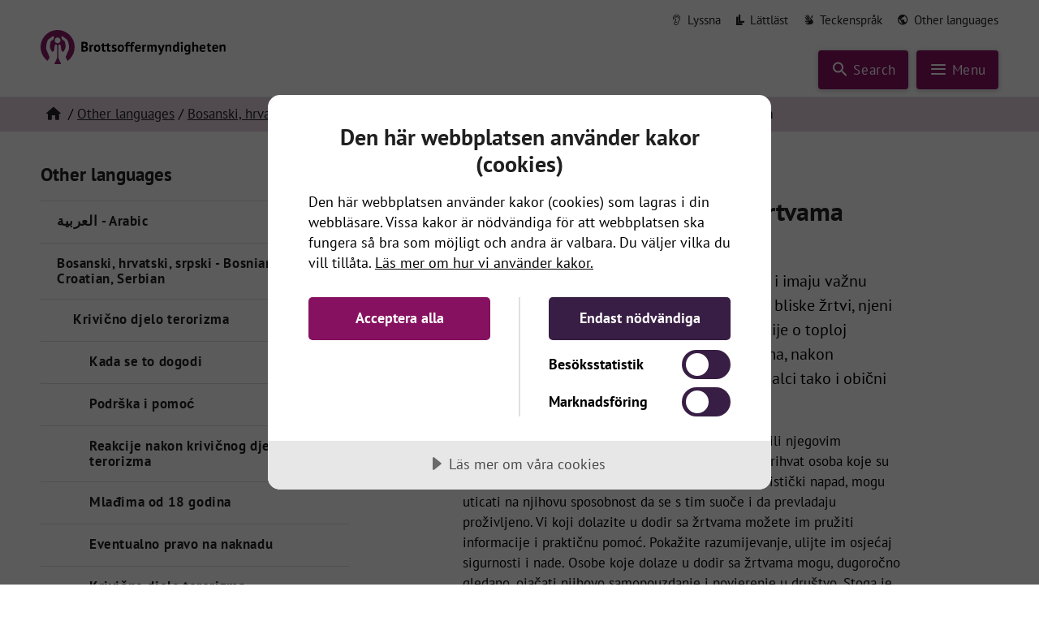

--- FILE ---
content_type: text/html; charset=utf-8
request_url: https://www.brottsoffermyndigheten.se/other-languages/bosanski-hrvatski-srpski-bosnian-croatian-serbian/krivicno-djelo-terorizma/za-vas-koji-ste-u-dodiru-sa-zrtvama-terorizma/
body_size: 24654
content:

<!doctype html>
<html class="brom" lang="bs">
<head>
    <meta charset="utf-8">
    <meta http-equiv="X-UA-Compatible" content="IE=edge">
    <meta name="viewport" content="width=device-width, initial-scale=1.0, maximum-scale=2.0">
    <script data-lang="sv-SE" data-id="248ed1d9-e0db-49c1-86fa-ac25c25c8305" src="https://cdn-eu.cookietractor.com/cookietractor.js"></script>
    <link rel="preload" as="font" type="font/woff2" crossorigin href="/fonts/gf/pt-sans-v12-latin-regular.woff2" />
<link rel="preload" as="font" type="font/woff2" crossorigin href="/fonts/gf/pt-sans-v12-latin-700.woff2" />
<link rel="preload" as="font" type="font/woff2" crossorigin href="/fonts/jvv-icomoon.woff2" />
<style>
/* pt-sans-regular - latin */
@font-face {
    font-family: 'PT Sans';
    font-style: normal;
    font-weight: 400;
    src: url('/fonts/gf/pt-sans-v12-latin-regular.woff2') format('woff2');
    font-display: swap;
}
/* pt-sans-700 - latin */
@font-face {
    font-family: 'PT Sans';
    font-style: normal;
    font-weight: 700;
    src: url('/fonts/gf/pt-sans-v12-latin-700.woff2') format('woff2');
    font-display: swap;
}
@font-face {
    font-family: 'icomoon';
    src: url('/fonts/jvv-icomoon.woff2') format('woff2');
    font-weight: normal;
    font-style: normal;
    font-display: swap;
}
</style>
    <link rel="stylesheet" href="/Dist/brom/main-21465657.8f3d73f6118b4a47ba56.css?e2a6988d6ea660d3320d"><link rel="stylesheet" href="/Dist/brom/main-a4dcb545.aba716931be17e241060.css?e2a6988d6ea660d3320d"><link rel="preload" as="script" href="/Dist/brom/runtime.bb34a919b216c439ef5d.js?e2a6988d6ea660d3320d" /><link rel="preload" as="script" href="/Dist/brom/777.59b18210263d5d47f9b4.js?e2a6988d6ea660d3320d" /><link rel="preload" as="script" href="/Dist/brom/168.35d1853c8a235a62648c.js?e2a6988d6ea660d3320d" /><link rel="preload" as="script" href="/Dist/brom/515.196c81d3ce28cbd966c2.js?e2a6988d6ea660d3320d" /><link rel="preload" as="script" href="/Dist/brom/257.b6bea5c3b2e9563ebca7.js?e2a6988d6ea660d3320d" /><link rel="preload" as="script" href="/Dist/brom/953.2bd9b23e7154937e8b20.js?e2a6988d6ea660d3320d" /><link rel="preload" as="script" href="/Dist/brom/641.17fac0e9af7420d2935a.js?e2a6988d6ea660d3320d" /><link rel="preload" as="script" href="/Dist/brom/751.088c980fb3204065a771.js?e2a6988d6ea660d3320d" /><link rel="preload" as="script" href="/Dist/brom/33.409751eed4bf5f9200f5.js?e2a6988d6ea660d3320d" /><link rel="preload" as="script" href="/Dist/brom/93.d20d22826f8bab699a24.js?e2a6988d6ea660d3320d" /><link rel="preload" as="script" href="/Dist/brom/main-073a177a.8f0334ffcac43f5d0a07.js?e2a6988d6ea660d3320d" /><link rel="preload" as="script" href="/Dist/brom/main-74723ac5.56b72abc74c63f583efc.js?e2a6988d6ea660d3320d" /><link rel="preload" as="script" href="/Dist/brom/main-b931bbe4.bef5035ae05ed365c235.js?e2a6988d6ea660d3320d" /><link rel="preload" as="script" href="/Dist/brom/main-085c4bd2.d10314a9759f24664ee1.js?e2a6988d6ea660d3320d" /><link rel="preload" as="script" href="/Dist/brom/main-99efa314.6712f466f6ec53456f18.js?e2a6988d6ea660d3320d" /><link rel="preload" as="script" href="/Dist/brom/main-70eab00b.e54a1cde75d30e616ebc.js?e2a6988d6ea660d3320d" /><link rel="preload" as="script" href="/Dist/brom/main-a4dcb545.2ea645f1dcde7709f6dd.js?e2a6988d6ea660d3320d" />
    

                <title>Za vas koji ste u dodiru sa &#x17E;rtvama terorizma | Brottsoffermyndigheten</title>
        <link rel="canonical" href="https://www.brottsoffermyndigheten.se/other-languages/bosanski-hrvatski-srpski-bosnian-croatian-serbian/krivicno-djelo-terorizma/za-vas-koji-ste-u-dodiru-sa-zrtvama-terorizma/">
        <meta name="pageid" content="15088">
        <meta name="description" content="Svako ko je svjedo&#x10D;io nekom teroristi&#x10D;kom napadu ili njegovim posljedicama, mo&#x17E;e biti te&#x161;ko pogo&#x111;en. Tretman i prihvat osoba koje su do&#x17E;ivjele neki dramati...">
        <!-- OG meta Info -->
        <meta property="og:site_name" content="Brottsoffermyndigheten">
        <meta property="og:title" content="Za vas koji ste u dodiru sa &#x17E;rtvama terorizma">
        <meta property="og:description" content="Svako ko je svjedo&#x10D;io nekom teroristi&#x10D;kom napadu ili njegovim posljedicama, mo&#x17E;e biti te&#x161;ko pogo&#x111;en. Tretman i prihvat osoba koje su do&#x17E;ivjele neki dramati...">
        <meta property="og:url" content="https://www.brottsoffermyndigheten.se/other-languages/bosanski-hrvatski-srpski-bosnian-croatian-serbian/krivicno-djelo-terorizma/za-vas-koji-ste-u-dodiru-sa-zrtvama-terorizma/">
        <meta property="og:type" content="website">
        <!-- Twitter Card -->
        <meta name="twitter:card" content="summary_large_image">
        <meta name="twitter:site" content="https://www.brottsoffermyndigheten.se/other-languages/bosanski-hrvatski-srpski-bosnian-croatian-serbian/krivicno-djelo-terorizma/za-vas-koji-ste-u-dodiru-sa-zrtvama-terorizma/">
        <meta name="twitter:title" content="Za vas koji ste u dodiru sa &#x17E;rtvama terorizma">
        <meta name="twitter:description" content="Svako ko je svjedo&#x10D;io nekom teroristi&#x10D;kom napadu ili njegovim posljedicama, mo&#x17E;e biti te&#x161;ko pogo&#x111;en. Tretman i prihvat osoba koje su do&#x17E;ivjele neki dramati...">
        <script type="application/ld+json">
            {
              "@context": "https://schema.org",
              "@type": "Article",
              "mainEntityOfPage": {
                "@type": "WebPage",
                "@id": "https://google.com/article"
              },
              "headline": "Za vas koji ste u dodiru sa &#x17E;rtvama terorizma",
"Description": "Svako ko je svjedočio nekom terorističkom napadu ili njegovim posljedicama, može biti teško pogođen. Tretman i prihvat osoba koje su doživjele neki dramati...",              "datePublished": "2021-06-14",
              "dateModified": "2021-06-15",
              "publisher": {
                "@type": "Organization",
                "name": "Brottsoffermyndigheten",
                "logo": {
                  "@type": "ImageObject",
                  "url": "https://www.brottsoffermyndigheten.se/svg/brom-logo-liggande.svg"
                }
              }
            }
        </script>
<link rel="apple-touch-icon" sizes="152x152" href="/ico/apple-touch-icon.png">
<link rel="icon" type="image/png" sizes="32x32" href="/ico/favicon-32x32.png">
<link rel="icon" type="image/png" sizes="16x16" href="/ico/favicon-16x16.png">
<link rel="mask-icon" color="#871161" href="/ico/safari-pinned-tab.svg">
<link rel="shortcut icon" href="/ico/favicon.ico">
<meta name="msapplication-TileColor" content="#ffc40d">
<meta name="msapplication-config" content="/ico/browserconfig.xml">
<meta name="theme-color" content="#ffffff">


    


<script type="text/javascript">!function(T,l,y){var S=T.location,k="script",D="instrumentationKey",C="ingestionendpoint",I="disableExceptionTracking",E="ai.device.",b="toLowerCase",w="crossOrigin",N="POST",e="appInsightsSDK",t=y.name||"appInsights";(y.name||T[e])&&(T[e]=t);var n=T[t]||function(d){var g=!1,f=!1,m={initialize:!0,queue:[],sv:"5",version:2,config:d};function v(e,t){var n={},a="Browser";return n[E+"id"]=a[b](),n[E+"type"]=a,n["ai.operation.name"]=S&&S.pathname||"_unknown_",n["ai.internal.sdkVersion"]="javascript:snippet_"+(m.sv||m.version),{time:function(){var e=new Date;function t(e){var t=""+e;return 1===t.length&&(t="0"+t),t}return e.getUTCFullYear()+"-"+t(1+e.getUTCMonth())+"-"+t(e.getUTCDate())+"T"+t(e.getUTCHours())+":"+t(e.getUTCMinutes())+":"+t(e.getUTCSeconds())+"."+((e.getUTCMilliseconds()/1e3).toFixed(3)+"").slice(2,5)+"Z"}(),iKey:e,name:"Microsoft.ApplicationInsights."+e.replace(/-/g,"")+"."+t,sampleRate:100,tags:n,data:{baseData:{ver:2}}}}var h=d.url||y.src;if(h){function a(e){var t,n,a,i,r,o,s,c,u,p,l;g=!0,m.queue=[],f||(f=!0,t=h,s=function(){var e={},t=d.connectionString;if(t)for(var n=t.split(";"),a=0;a<n.length;a++){var i=n[a].split("=");2===i.length&&(e[i[0][b]()]=i[1])}if(!e[C]){var r=e.endpointsuffix,o=r?e.location:null;e[C]="https://"+(o?o+".":"")+"dc."+(r||"services.visualstudio.com")}return e}(),c=s[D]||d[D]||"",u=s[C],p=u?u+"/v2/track":d.endpointUrl,(l=[]).push((n="SDK LOAD Failure: Failed to load Application Insights SDK script (See stack for details)",a=t,i=p,(o=(r=v(c,"Exception")).data).baseType="ExceptionData",o.baseData.exceptions=[{typeName:"SDKLoadFailed",message:n.replace(/\./g,"-"),hasFullStack:!1,stack:n+"\nSnippet failed to load ["+a+"] -- Telemetry is disabled\nHelp Link: https://go.microsoft.com/fwlink/?linkid=2128109\nHost: "+(S&&S.pathname||"_unknown_")+"\nEndpoint: "+i,parsedStack:[]}],r)),l.push(function(e,t,n,a){var i=v(c,"Message"),r=i.data;r.baseType="MessageData";var o=r.baseData;return o.message='AI (Internal): 99 message:"'+("SDK LOAD Failure: Failed to load Application Insights SDK script (See stack for details) ("+n+")").replace(/\"/g,"")+'"',o.properties={endpoint:a},i}(0,0,t,p)),function(e,t){if(JSON){var n=T.fetch;if(n&&!y.useXhr)n(t,{method:N,body:JSON.stringify(e),mode:"cors"});else if(XMLHttpRequest){var a=new XMLHttpRequest;a.open(N,t),a.setRequestHeader("Content-type","application/json"),a.send(JSON.stringify(e))}}}(l,p))}function i(e,t){f||setTimeout(function(){!t&&m.core||a()},500)}var e=function(){var n=l.createElement(k);n.src=h;var e=y[w];return!e&&""!==e||"undefined"==n[w]||(n[w]=e),n.onload=i,n.onerror=a,n.onreadystatechange=function(e,t){"loaded"!==n.readyState&&"complete"!==n.readyState||i(0,t)},n}();y.ld<0?l.getElementsByTagName("head")[0].appendChild(e):setTimeout(function(){l.getElementsByTagName(k)[0].parentNode.appendChild(e)},y.ld||0)}try{m.cookie=l.cookie}catch(p){}function t(e){for(;e.length;)!function(t){m[t]=function(){var e=arguments;g||m.queue.push(function(){m[t].apply(m,e)})}}(e.pop())}var n="track",r="TrackPage",o="TrackEvent";t([n+"Event",n+"PageView",n+"Exception",n+"Trace",n+"DependencyData",n+"Metric",n+"PageViewPerformance","start"+r,"stop"+r,"start"+o,"stop"+o,"addTelemetryInitializer","setAuthenticatedUserContext","clearAuthenticatedUserContext","flush"]),m.SeverityLevel={Verbose:0,Information:1,Warning:2,Error:3,Critical:4};var s=(d.extensionConfig||{}).ApplicationInsightsAnalytics||{};if(!0!==d[I]&&!0!==s[I]){var c="onerror";t(["_"+c]);var u=T[c];T[c]=function(e,t,n,a,i){var r=u&&u(e,t,n,a,i);return!0!==r&&m["_"+c]({message:e,url:t,lineNumber:n,columnNumber:a,error:i}),r},d.autoExceptionInstrumented=!0}return m}(y.cfg);function a(){y.onInit&&y.onInit(n)}(T[t]=n).queue&&0===n.queue.length?(n.queue.push(a),n.trackPageView({})):a()}(window,document,{
src: "https://js.monitor.azure.com/scripts/b/ai.2.min.js", // The SDK URL Source
crossOrigin: "anonymous", 
cfg: { // Application Insights Configuration
    connectionString: 'InstrumentationKey=ee5e1f6b-6abe-4397-be03-d6c6dbe9ed00'
}});</script></head>
<body class="brom page  lang-bs" data-pagetype="page">
    
    <div id="top"></div>
    <header class="page-header" id="page-header">
        <div class="container ">
            <a class="btn btn-skip skip-to-content" id="skip-to-content-main" data-anchor="#page-main" href="#page-main">Till innehåll på sidan</a>

<nav class="page-header-top-nav desktop" aria-label="Toppmeny">
    <a id="speaklink" href="#insipio_player" class="link-listen link-icon">
        <i class="icon-listen" aria-hidden="true"></i> <span>Lyssna</span>
    </a>
                <a href="/lattlast/" class="link-icon">
                    <i class="icon-easyread" aria-hidden="true"></i> <span>L&#xE4;ttl&#xE4;st</span>
                </a>
                <a href="/kunskap-och-stod/filmer/teckensprak/" class="link-icon">
                    <i class="icon-signlangauge" aria-hidden="true"></i> <span>Teckenspr&#xE5;k</span>
                </a>
                <a href="/other-languages/" class="link-icon">
                    <i class="icon-earth" aria-hidden="true"></i> <span>Other languages</span>
                </a>

</nav>


            <a class="logo" href="/"><span>Till startsidan</span></a>
            <div class="page-header-buttons">
                <button class="btn btn-header btn-toggle-search collapsed" aria-expanded="false" data-text="Close search" data-collapsed-text="Search">
                    <i class="icon-search" aria-hidden="true"></i> <span>Search</span>
                </button>
                <button class="btn btn-header btn-toggle-menu collapsed" aria-expanded="false" data-text="Close menu" data-collapsed-text="Menu">
                    <i class="icon-menu closed" aria-hidden="true"></i> <span>Menu</span>
                </button>
            </div>
        </div>
    </header>
    

<div class="section section-search section-search-fixed collapsed" id="search-box">
    <div class="container container-small">
        <form action="/sokresultat" method="get">
            <div class="input-wrapper">
                <label class="visuallyhidden" for="query">Sökord</label>
                <input type="search" id="query" name="query" placeholder="Sök på webbplatsen" value="" required />
                <i class="icon-search" aria-hidden="true"></i>
            </div>
            <button class="btn btn-search"><span>Sök</span></button>
        </form>
    </div>
</div>
    <nav class="nav-main collapsed" aria-label="Huvudmeny">
        

<ol class="menu menu-main menu-main-desktop desktop">
        <li>
            <a href="/" class=" "><span><i class="icon-home" aria-hidden="true"></i> Startsida</span></a>
        </li>

            <li class=" ">
                <a href="/sok-ersattning/" class="">
                    <span>S&#xF6;k ers&#xE4;ttning</span>
                </a>
            </li>
            <li class=" ">
                <a href="/utsatt-for-brott/" class="">
                    <span>Utsatt f&#xF6;r brott</span>
                </a>
            </li>
            <li class=" ">
                <a href="/kunskap-och-stod/" class="">
                    <span>Kunskap och st&#xF6;d</span>
                </a>
            </li>
            <li class=" ">
                <a href="/betala-en-skuld/" class="">
                    <span>Betala en skuld</span>
                </a>
            </li>
            <li class=" ">
                <a href="/sok-projektmedel/" class="">
                    <span>S&#xF6;k projektmedel</span>
                </a>
            </li>
            <li class=" ">
                <a href="/utveckling-och-analys/" class="">
                    <span>Utveckling och analys</span>
                </a>
            </li>
            <li class=" ">
                <a href="/om-oss/" class="">
                    <span>Om oss</span>
                </a>
            </li>
            <li class="selected-parent ">
                <a href="/other-languages/" class=" selected">
                    <span>Other languages</span>
                </a>
            </li>
</ol>
<ol class="menu menu-main menu-main-mob mob">
        <li class="lev-1">
            <a href="/" class=" "><span><i class="icon-home" aria-hidden="true"></i> Startsida</span></a>
        </li>
</ol>

<ol class="menu menu-links">
        <li class="publications-cart">
            <a href="/kunskap-och-stod/ladda-ner-eller-bestall-material/bestall-material-och-publikationer/">
                <i class="icon-arrow-forward"></i>
                <span>Till beställningen </span>
                <span class="publications-cart-count" data-items="0">
                    <i class="icon-shopping-basket" aria-hidden="true"></i>
                </span>
            </a>
        </li>
            <li>
                <a class="link-icon" href="/om-oss/behandling-av-personuppgifter/">
                    <i class="icon-arrow-forward" aria-hidden="true"></i> <span>Behandling av personuppgifter</span>
                </a>
            </li>
            <li>
                <a class="link-icon" href="/om-oss/om-webbplatsen/om-kakor/">
                    <i class="icon-arrow-forward" aria-hidden="true"></i> <span>Om kakor</span>
                </a>
            </li>
</ol>

<ol class="menu menu-extra mob">
    <li class="nospeech">
        <a id="speaklink2" href="#insipio_player" class="link-listen link-icon">
            <i class="icon-listen icon-large" aria-hidden="true"></i> <span>Lyssna</span>
        </a>
    </li>
            <li>
                <a class="link-icon" href="/lattlast/">
                    <i class="icon-easyread icon-large" aria-hidden="true"></i> <span>L&#xE4;ttl&#xE4;st</span>
                </a>
            </li>
            <li>
                <a class="link-icon" href="/kunskap-och-stod/filmer/teckensprak/">
                    <i class="icon-signlangauge icon-large" aria-hidden="true"></i> <span>Teckenspr&#xE5;k</span>
                </a>
            </li>
            <li>
                <a class="link-icon" href="/other-languages/">
                    <i class="icon-earth icon-large" aria-hidden="true"></i> <span>Other languages</span>
                </a>
            </li>
</ol>
    </nav>
    
    


        <nav class="nav-breadcrumbs no-print desktop">
        <div class="container">
            <ol class="menu menu-breadcrumbs">
                <li>
                    <a href="/" class="home" aria-label="Hem"><span><i class="icon-home" aria-hidden="true" ></i></span></a>
                </li>
                    <li>
                        <a href="/other-languages/"><span>Other languages</span></a>
                    </li>
                    <li>
                        <a href="/other-languages/bosanski-hrvatski-srpski-bosnian-croatian-serbian/"><span>Bosanski, hrvatski, srpsk...</span></a>
                    </li>
                    <li>
                        <a href="/other-languages/bosanski-hrvatski-srpski-bosnian-croatian-serbian/krivicno-djelo-terorizma/"><span>Krivi&#x10D;no djelo terorizma</span></a>
                    </li>
                <li>
                    <strong>Za vas koji ste u dodiru sa &#x17E;rtvama terorizma</strong>
                </li>
            </ol>
        </div>
    </nav>

    
    <main class="page-main" id="page-main">
        


<div class="sub-page-wrapper">
    <div class="row gutters-small">
        <div class="col-lg-4 order-1">
            <nav class="nav-sub">
                
            <ol>
                <li>
                    <div class="h2">
                        <a href="/other-languages/">
                            <span>Other languages</span>
                        </a>
                    </div>
                </li>
                    <li>
            <ol class="menu menu-sub" >
                    <li class=" lev-3">

                            <a href="/other-languages/&#x627;&#x644;&#x639;&#x631;&#x628;&#x64A;&#x629;-arabic/" class=""><span>&#x627;&#x644;&#x639;&#x631;&#x628;&#x64A;&#x629; - Arabic</span></a>
                                <button class="menu-toggle collapsed" type="button" data-id="13695" aria-expanded="false" aria-label="Öppna"><i class="icon-plus" aria-hidden="true"></i></button>
                            <div class="collapsed">
            <ol class="menu menu-sub collapsed" >
                    <li class=" lev-4">

                            <a href="/other-languages/&#x627;&#x644;&#x639;&#x631;&#x628;&#x64A;&#x629;-arabic/&#x62C;&#x631;&#x627;&#x626;&#x645;-&#x627;&#x644;&#x625;&#x631;&#x647;&#x627;&#x628;/" class=""><span>&#x62C;&#x631;&#x627;&#x626;&#x645; &#x627;&#x644;&#x625;&#x631;&#x647;&#x627;&#x628;</span></a>
                                <button class="menu-toggle collapsed" type="button" data-id="15108" aria-expanded="false" aria-label="Öppna"><i class="icon-plus" aria-hidden="true"></i></button>
                            <div class="collapsed">
            <ol class="menu menu-sub collapsed" >
                    <li class=" lev-5">

                            <a href="/other-languages/&#x627;&#x644;&#x639;&#x631;&#x628;&#x64A;&#x629;-arabic/&#x62C;&#x631;&#x627;&#x626;&#x645;-&#x627;&#x644;&#x625;&#x631;&#x647;&#x627;&#x628;/&#x641;&#x64A;-&#x62D;&#x627;&#x644;&#x629;-&#x648;&#x642;&#x648;&#x639;-&#x630;&#x644;&#x643;-&#x627;&#x644;&#x623;&#x645;&#x631;/" class=""><span>&#x641;&#x64A; &#x62D;&#x627;&#x644;&#x629; &#x648;&#x642;&#x648;&#x639; &#x630;&#x644;&#x643; &#x627;&#x644;&#x623;&#x645;&#x631;</span></a>
                    </li>
                    <li class=" lev-5">

                            <a href="/other-languages/&#x627;&#x644;&#x639;&#x631;&#x628;&#x64A;&#x629;-arabic/&#x62C;&#x631;&#x627;&#x626;&#x645;-&#x627;&#x644;&#x625;&#x631;&#x647;&#x627;&#x628;/&#x627;&#x644;&#x62F;&#x639;&#x645;-&#x648;&#x627;&#x644;&#x645;&#x633;&#x627;&#x639;&#x62F;&#x629;/" class=""><span>&#x627;&#x644;&#x62F;&#x639;&#x645; &#x648;&#x627;&#x644;&#x645;&#x633;&#x627;&#x639;&#x62F;&#x629;</span></a>
                    </li>
                    <li class=" lev-5">

                            <a href="/other-languages/&#x627;&#x644;&#x639;&#x631;&#x628;&#x64A;&#x629;-arabic/&#x62C;&#x631;&#x627;&#x626;&#x645;-&#x627;&#x644;&#x625;&#x631;&#x647;&#x627;&#x628;/&#x631;&#x62F;&#x648;&#x62F;-&#x627;&#x644;&#x641;&#x639;&#x644;-&#x628;&#x639;&#x62F;-&#x648;&#x642;&#x648;&#x639;-&#x62C;&#x631;&#x64A;&#x645;&#x629;-&#x625;&#x631;&#x647;&#x627;&#x628;/" class=""><span>&#x631;&#x62F;&#x648;&#x62F; &#x627;&#x644;&#x641;&#x639;&#x644; &#x628;&#x639;&#x62F; &#x648;&#x642;&#x648;&#x639; &#x62C;&#x631;&#x64A;&#x645;&#x629; &#x625;&#x631;&#x647;&#x627;&#x628;</span></a>
                    </li>
                    <li class=" lev-5">

                            <a href="/other-languages/&#x627;&#x644;&#x639;&#x631;&#x628;&#x64A;&#x629;-arabic/&#x62C;&#x631;&#x627;&#x626;&#x645;-&#x627;&#x644;&#x625;&#x631;&#x647;&#x627;&#x628;/&#x644;&#x645;&#x646;-&#x647;&#x645;-&#x62F;&#x648;&#x646;-&#x633;&#x646;-18-&#x639;&#x627;&#x645;&#x627;/" class=""><span>&#x644;&#x645;&#x646; &#x647;&#x645; &#x62F;&#x648;&#x646; &#x633;&#x646; 18 &#x639;&#x627;&#x645;&#x627;&#x64B;</span></a>
                    </li>
                    <li class=" lev-5">

                            <a href="/other-languages/&#x627;&#x644;&#x639;&#x631;&#x628;&#x64A;&#x629;-arabic/&#x62C;&#x631;&#x627;&#x626;&#x645;-&#x627;&#x644;&#x625;&#x631;&#x647;&#x627;&#x628;/&#x642;&#x62F;-&#x64A;&#x643;&#x648;&#x646;-&#x645;&#x646;-&#x62D;&#x642;&#x643;-&#x62A;&#x644;&#x642;&#x64A;-&#x62A;&#x639;&#x648;&#x64A;&#x636;/" class=""><span>&#x642;&#x62F; &#x64A;&#x643;&#x648;&#x646; &#x645;&#x646; &#x62D;&#x642;&#x643; &#x62A;&#x644;&#x642;&#x64A; &#x62A;&#x639;&#x648;&#x64A;&#x636;</span></a>
                    </li>
                    <li class=" lev-5">

                            <a href="/other-languages/&#x627;&#x644;&#x639;&#x631;&#x628;&#x64A;&#x629;-arabic/&#x62C;&#x631;&#x627;&#x626;&#x645;-&#x627;&#x644;&#x625;&#x631;&#x647;&#x627;&#x628;/&#x62C;&#x631;&#x627;&#x626;&#x645;-&#x627;&#x644;&#x625;&#x631;&#x647;&#x627;&#x628;-&#x641;&#x64A;-&#x62F;&#x648;&#x644;&#x629;-&#x623;&#x62E;&#x631;&#x649;/" class=""><span>&#x62C;&#x631;&#x627;&#x626;&#x645; &#x627;&#x644;&#x625;&#x631;&#x647;&#x627;&#x628; &#x641;&#x64A; &#x62F;&#x648;&#x644;&#x629; &#x623;&#x62E;&#x631;&#x649;</span></a>
                    </li>
                    <li class=" lev-5">

                            <a href="/other-languages/&#x627;&#x644;&#x639;&#x631;&#x628;&#x64A;&#x629;-arabic/&#x62C;&#x631;&#x627;&#x626;&#x645;-&#x627;&#x644;&#x625;&#x631;&#x647;&#x627;&#x628;/&#x62C;&#x631;&#x627;&#x626;&#x645;-&#x627;&#x644;&#x625;&#x631;&#x647;&#x627;&#x628;-&#x648;&#x636;&#x62D;&#x627;&#x64A;&#x627;-&#x627;&#x644;&#x625;&#x631;&#x647;&#x627;&#x628;/" class=""><span>&#x62C;&#x631;&#x627;&#x626;&#x645; &#x627;&#x644;&#x625;&#x631;&#x647;&#x627;&#x628; &#x648;&#x636;&#x62D;&#x627;&#x64A;&#x627; &#x627;&#x644;&#x625;&#x631;&#x647;&#x627;&#x628;</span></a>
                    </li>
                    <li class=" lev-5">

                            <a href="/other-languages/&#x627;&#x644;&#x639;&#x631;&#x628;&#x64A;&#x629;-arabic/&#x62C;&#x631;&#x627;&#x626;&#x645;-&#x627;&#x644;&#x625;&#x631;&#x647;&#x627;&#x628;/&#x625;&#x644;&#x649;-&#x645;&#x646;-&#x64A;&#x644;&#x62A;&#x642;&#x648;&#x646;-&#x628;&#x636;&#x62D;&#x627;&#x64A;&#x627;-&#x627;&#x644;&#x625;&#x631;&#x647;&#x627;&#x628;/" class=""><span>&#x625;&#x644;&#x649; &#x645;&#x646; &#x64A;&#x644;&#x62A;&#x642;&#x648;&#x646; &#x628;&#x636;&#x62D;&#x627;&#x64A;&#x627; &#x627;&#x644;&#x625;&#x631;&#x647;&#x627;&#x628;</span></a>
                    </li>
                    <li class=" lev-5">

                            <a href="/other-languages/&#x627;&#x644;&#x639;&#x631;&#x628;&#x64A;&#x629;-arabic/&#x62C;&#x631;&#x627;&#x626;&#x645;-&#x627;&#x644;&#x625;&#x631;&#x647;&#x627;&#x628;/&#x639;&#x646;-&#x647;&#x630;&#x647;-&#x627;&#x644;&#x645;&#x639;&#x644;&#x648;&#x645;&#x627;&#x62A;/" class=""><span>&#x639;&#x646; &#x647;&#x630;&#x647; &#x627;&#x644;&#x645;&#x639;&#x644;&#x648;&#x645;&#x627;&#x62A;</span></a>
                    </li>
            </ol>
                            </div>
                    </li>
                    <li class=" lev-4">

                            <a href="/other-languages/&#x627;&#x644;&#x639;&#x631;&#x628;&#x64A;&#x629;-arabic/&#x627;&#x644;&#x625;&#x62C;&#x631;&#x627;&#x645;-&#x627;&#x644;&#x645;&#x631;&#x62A;&#x628;&#x637;-&#x628;&#x642;&#x636;&#x627;&#x64A;&#x627;-&#x627;&#x644;&#x634;&#x631;&#x641;/" class=""><span>&#x627;&#x644;&#x625;&#x62C;&#x631;&#x627;&#x645; &#x627;&#x644;&#x645;&#x631;&#x62A;&#x628;&#x637; &#x628;&#x642;&#x636;&#x627;&#x64A;&#x627; &#x627;&#x644;&#x634;&#x631;&#x641;</span></a>
                                <button class="menu-toggle collapsed" type="button" data-id="17686" aria-expanded="false" aria-label="Öppna"><i class="icon-plus" aria-hidden="true"></i></button>
                            <div class="collapsed">
            <ol class="menu menu-sub collapsed" >
                    <li class=" lev-5">

                            <a href="/other-languages/&#x627;&#x644;&#x639;&#x631;&#x628;&#x64A;&#x629;-arabic/&#x627;&#x644;&#x625;&#x62C;&#x631;&#x627;&#x645;-&#x627;&#x644;&#x645;&#x631;&#x62A;&#x628;&#x637;-&#x628;&#x642;&#x636;&#x627;&#x64A;&#x627;-&#x627;&#x644;&#x634;&#x631;&#x641;/&#x645;&#x627;-&#x6BE;&#x648;-&#x627;&#x644;&#x625;&#x62C;&#x631;&#x627;&#x645;-&#x627;&#x644;&#x645;&#x631;&#x62A;&#x628;&#x637;-&#x628;&#x627;&#x644;&#x634;&#x631;&#x641;/" class=""><span>&#x645;&#x627; &#x6BE;&#x648; &#x627;&#x644;&#x625;&#x62C;&#x631;&#x627;&#x645; &#x627;&#x644;&#x645;&#x631;&#x62A;&#x628;&#x637; &#x628;&#x627;&#x644;&#x634;&#x631;&#x641;&#x61F;</span></a>
                    </li>
                    <li class=" lev-5">

                            <a href="/other-languages/&#x627;&#x644;&#x639;&#x631;&#x628;&#x64A;&#x629;-arabic/&#x627;&#x644;&#x625;&#x62C;&#x631;&#x627;&#x645;-&#x627;&#x644;&#x645;&#x631;&#x62A;&#x628;&#x637;-&#x628;&#x642;&#x636;&#x627;&#x64A;&#x627;-&#x627;&#x644;&#x634;&#x631;&#x641;/&#x625;&#x644;&#x649;-&#x627;&#x644;&#x634;&#x62E;&#x635;-&#x627;&#x644;&#x630;&#x64A;-&#x62A;&#x639;&#x631;&#x636;/" class=""><span>&#x625;&#x644;&#x649; &#x627;&#x644;&#x634;&#x62E;&#x635; &#x627;&#x644;&#x630;&#x64A; &#x62A;&#x639;&#x631;&#x636;</span></a>
                    </li>
                    <li class=" lev-5">

                            <a href="/other-languages/&#x627;&#x644;&#x639;&#x631;&#x628;&#x64A;&#x629;-arabic/&#x627;&#x644;&#x625;&#x62C;&#x631;&#x627;&#x645;-&#x627;&#x644;&#x645;&#x631;&#x62A;&#x628;&#x637;-&#x628;&#x642;&#x636;&#x627;&#x64A;&#x627;-&#x627;&#x644;&#x634;&#x631;&#x641;/&#x625;&#x644;&#x649;-&#x627;&#x644;&#x623;&#x634;&#x62E;&#x627;&#x635;-&#x627;&#x644;&#x645;&#x642;&#x631;&#x628;&#x6CC;&#x646;/" class=""><span>&#x625;&#x644;&#x649; &#x627;&#x644;&#x623;&#x634;&#x62E;&#x627;&#x635; &#x627;&#x644;&#x645;&#x642;&#x631;&#x628;&#x6CC;&#x646;</span></a>
                    </li>
                    <li class=" lev-5">

                            <a href="/other-languages/&#x627;&#x644;&#x639;&#x631;&#x628;&#x64A;&#x629;-arabic/&#x627;&#x644;&#x625;&#x62C;&#x631;&#x627;&#x645;-&#x627;&#x644;&#x645;&#x631;&#x62A;&#x628;&#x637;-&#x628;&#x642;&#x636;&#x627;&#x64A;&#x627;-&#x627;&#x644;&#x634;&#x631;&#x641;/&#x625;&#x644;&#x649;-&#x627;&#x644;&#x634;&#x62E;&#x635;-&#x627;&#x644;&#x630;&#x64A;-&#x64A;&#x642;&#x627;&#x628;&#x644;-&#x645;&#x646;-&#x62A;&#x639;&#x631;&#x636;&#x648;&#x627;-&#x644;&#x62C;&#x631;&#x627;&#x626;&#x645;-&#x645;&#x631;&#x62A;&#x628;&#x637;&#x629;-&#x628;&#x627;&#x644;&#x634;&#x631;&#x641;/" class=""><span>&#x625;&#x644;&#x649; &#x627;&#x644;&#x634;&#x62E;&#x635; &#x627;&#x644;&#x630;&#x64A; &#x64A;&#x642;&#x627;&#x628;&#x644; &#x645;&#x646; &#x62A;&#x639;&#x631;&#x636;&#x648;&#x627; &#x644;&#x62C;&#x631;&#x627;&#x626;&#x645; &#x645;&#x631;&#x62A;&#x628;&#x637;&#x629; &#x628;&#x627;&#x644;&#x634;&#x631;&#x641;</span></a>
                    </li>
                    <li class=" lev-5">

                            <a href="/other-languages/&#x627;&#x644;&#x639;&#x631;&#x628;&#x64A;&#x629;-arabic/&#x627;&#x644;&#x625;&#x62C;&#x631;&#x627;&#x645;-&#x627;&#x644;&#x645;&#x631;&#x62A;&#x628;&#x637;-&#x628;&#x642;&#x636;&#x627;&#x64A;&#x627;-&#x627;&#x644;&#x634;&#x631;&#x641;/&#x645;-&#x62A;&#x639;&#x631;-&#x636;-&#x641;&#x64A;-&#x62F;&#x648;&#x644;&#x629;-&#x623;&#x62E;&#x631;&#x649;-&#x62E;&#x627;&#x631;&#x62C;-&#x627;&#x644;&#x633;&#x648;&#x6CC;&#x62F;/" class=""><span>&#x645;&#x64F;&#x62A;&#x639;&#x631;&#x651;&#x636; &#x641;&#x64A; &#x62F;&#x648;&#x644;&#x629; &#x623;&#x62E;&#x631;&#x649; &#x62E;&#x627;&#x631;&#x62C; &#x627;&#x644;&#x633;&#x648;&#x6CC;&#x62F;</span></a>
                    </li>
                    <li class=" lev-5">

                            <a href="/other-languages/&#x627;&#x644;&#x639;&#x631;&#x628;&#x64A;&#x629;-arabic/&#x627;&#x644;&#x625;&#x62C;&#x631;&#x627;&#x645;-&#x627;&#x644;&#x645;&#x631;&#x62A;&#x628;&#x637;-&#x628;&#x642;&#x636;&#x627;&#x64A;&#x627;-&#x627;&#x644;&#x634;&#x631;&#x641;/&#x627;&#x644;&#x62A;&#x639;&#x648;&#x6CC;&#x636;/" class=""><span>&#x627;&#x644;&#x62A;&#x639;&#x648;&#x6CC;&#x636;</span></a>
                    </li>
            </ol>
                            </div>
                    </li>
            </ol>
                            </div>
                    </li>
                    <li class=" lev-3">

                            <a href="/other-languages/bosanski-hrvatski-srpski-bosnian-croatian-serbian/" class="selected-parent"><span>Bosanski, hrvatski, srpski - Bosnian, Croatian, Serbian</span></a>
                                <button class="menu-toggle" type="button" aria-expanded="true" data-id="13699" aria-label="Stäng"><i class="icon-plus" aria-hidden="true"></i></button>
                            <div>
            <ol class="menu menu-sub" >
                    <li class=" lev-4">

                            <a href="/other-languages/bosanski-hrvatski-srpski-bosnian-croatian-serbian/krivicno-djelo-terorizma/" class="selected-parent"><span>Krivi&#x10D;no djelo terorizma</span></a>
                                <button class="menu-toggle" type="button" aria-expanded="true" data-id="14997" aria-label="Stäng"><i class="icon-plus" aria-hidden="true"></i></button>
                            <div>
            <ol class="menu menu-sub" >
                    <li class=" lev-5">

                            <a href="/other-languages/bosanski-hrvatski-srpski-bosnian-croatian-serbian/krivicno-djelo-terorizma/kada-se-to-dogodi/" class=""><span>Kada se to dogodi</span></a>
                    </li>
                    <li class=" lev-5">

                            <a href="/other-languages/bosanski-hrvatski-srpski-bosnian-croatian-serbian/krivicno-djelo-terorizma/podrska-i-pomoc/" class=""><span>Podr&#x161;ka i pomo&#x107;</span></a>
                    </li>
                    <li class=" lev-5">

                            <a href="/other-languages/bosanski-hrvatski-srpski-bosnian-croatian-serbian/krivicno-djelo-terorizma/reakcije-nakon-krivicnog-djela-terorizma/" class=""><span>Reakcije nakon krivi&#x10D;nog djela terorizma</span></a>
                    </li>
                    <li class=" lev-5">

                            <a href="/other-languages/bosanski-hrvatski-srpski-bosnian-croatian-serbian/krivicno-djelo-terorizma/mladima-od-18-godina/" class=""><span>Mla&#x111;ima od 18 godina</span></a>
                    </li>
                    <li class=" lev-5">

                            <a href="/other-languages/bosanski-hrvatski-srpski-bosnian-croatian-serbian/krivicno-djelo-terorizma/eventualno-pravo-na-naknadu/" class=""><span>Eventualno pravo na naknadu</span></a>
                    </li>
                    <li class=" lev-5">

                            <a href="/other-languages/bosanski-hrvatski-srpski-bosnian-croatian-serbian/krivicno-djelo-terorizma/krivicno-djelo-terorizma-pocinjeno-u-drugoj-drzavi/" class=""><span>Krivi&#x10D;no djelo terorizma po&#x10D;injeno u drugoj dr&#x17E;avi</span></a>
                    </li>
                    <li class=" lev-5">

                            <a href="/other-languages/bosanski-hrvatski-srpski-bosnian-croatian-serbian/krivicno-djelo-terorizma/krivicno-djelo-terorizma-i-zrtve-terorizma/" class=""><span>Krivi&#x10D;no djelo terorizma i &#x17E;rtve terorizma</span></a>
                    </li>
                    <li class="selected lev-5">

                            <a href="/other-languages/bosanski-hrvatski-srpski-bosnian-croatian-serbian/krivicno-djelo-terorizma/za-vas-koji-ste-u-dodiru-sa-zrtvama-terorizma/" class=" selected"><span>Za vas koji ste u dodiru sa &#x17E;rtvama terorizma</span></a>
                    </li>
                    <li class=" lev-5">

                            <a href="/other-languages/bosanski-hrvatski-srpski-bosnian-croatian-serbian/krivicno-djelo-terorizma/o-informaciji/" class=""><span>O informaciji</span></a>
                    </li>
            </ol>
                            </div>
                    </li>
            </ol>
                            </div>
                    </li>
                    <li class=" lev-3">

                            <a href="/other-languages/&#x62F;&#x631;&#x6CC;-dari/" class=""><span>&#x62F;&#x631;&#x6CC;  - Dari</span></a>
                                <button class="menu-toggle collapsed" type="button" data-id="13701" aria-expanded="false" aria-label="Öppna"><i class="icon-plus" aria-hidden="true"></i></button>
                            <div class="collapsed">
            <ol class="menu menu-sub collapsed" >
                    <li class=" lev-4">

                            <a href="/other-languages/&#x62F;&#x631;&#x6CC;-dari/&#x62C;&#x631;&#x627;&#x6CC;&#x645;-&#x646;&#x627;&#x645;&#x648;&#x633;&#x6CC;/" class=""><span>&#x62C;&#x631;&#x627;&#x6CC;&#x645; &#x646;&#x627;&#x645;&#x648;&#x633;&#x6CC;</span></a>
                                <button class="menu-toggle collapsed" type="button" data-id="17824" aria-expanded="false" aria-label="Öppna"><i class="icon-plus" aria-hidden="true"></i></button>
                            <div class="collapsed">
            <ol class="menu menu-sub collapsed" >
                    <li class=" lev-5">

                            <a href="/other-languages/&#x62F;&#x631;&#x6CC;-dari/&#x62C;&#x631;&#x627;&#x6CC;&#x645;-&#x646;&#x627;&#x645;&#x648;&#x633;&#x6CC;/&#x62C;&#x631;&#x645;-&#x646;&#x627;&#x645;&#x648;&#x633;&#x6CC;-&#x686;&#x6CC;&#x633;&#x62A;/" class=""><span>&#x62C;&#x631;&#x645; &#x646;&#x627;&#x645;&#x648;&#x633;&#x6CC; &#x686;&#x6CC;&#x633;&#x62A;&#x61F;</span></a>
                    </li>
                    <li class=" lev-5">

                            <a href="/other-languages/&#x62F;&#x631;&#x6CC;-dari/&#x62C;&#x631;&#x627;&#x6CC;&#x645;-&#x646;&#x627;&#x645;&#x648;&#x633;&#x6CC;/&#x628;&#x631;&#x627;&#x6CC;-&#x6A9;&#x633;&#x627;&#x646;&#x6CC;&#x6A9;&#x647;-&#x627;&#x641;&#x634;&#x627;-&#x634;&#x62F;&#x647;-&#x627;&#x646;&#x62F;/" class=""><span>&#x628;&#x631;&#x627;&#x6CC; &#x6A9;&#x633;&#x627;&#x646;&#x6CC;&#x6A9;&#x647; &#x627;&#x641;&#x634;&#x627; &#x634;&#x62F;&#x647; &#x627;&#x646;&#x62F;</span></a>
                    </li>
                    <li class=" lev-5">

                            <a href="/other-languages/&#x62F;&#x631;&#x6CC;-dari/&#x62C;&#x631;&#x627;&#x6CC;&#x645;-&#x646;&#x627;&#x645;&#x648;&#x633;&#x6CC;/&#x628;&#x647;-&#x627;&#x641;&#x631;&#x627;&#x62F;-&#x646;&#x632;&#x62F;&#x6CC;&#x6A9;-&#x628;&#x647;-&#x634;&#x645;&#x627;/" class=""><span>&#x628;&#x647; &#x627;&#x641;&#x631;&#x627;&#x62F; &#x646;&#x632;&#x62F;&#x6CC;&#x6A9; &#x628;&#x647; &#x634;&#x645;&#x627;</span></a>
                    </li>
                    <li class=" lev-5">

                            <a href="/other-languages/&#x62F;&#x631;&#x6CC;-dari/&#x62C;&#x631;&#x627;&#x6CC;&#x645;-&#x646;&#x627;&#x645;&#x648;&#x633;&#x6CC;/&#x627;&#x6AF;&#x631;-&#x628;&#x627;-&#x642;&#x631;&#x628;&#x627;&#x646;&#x6CC;&#x627;&#x646;-&#x62C;&#x631;&#x627;&#x6CC;&#x645;-&#x646;&#x627;&#x645;&#x648;&#x633;&#x6CC;-&#x631;&#x648;&#x628;&#x631;-&#x634;&#x648;&#x6CC;&#x62F;/" class=""><span>&#x627;&#x6AF;&#x631; &#x628;&#x627; &#x642;&#x631;&#x628;&#x627;&#x646;&#x6CC;&#x627;&#x646; &#x62C;&#x631;&#x627;&#x6CC;&#x645; &#x646;&#x627;&#x645;&#x648;&#x633;&#x6CC; &#x631;&#x648;&#x628;&#x631; &#x634;&#x648;&#x6CC;&#x62F;</span></a>
                    </li>
                    <li class=" lev-5">

                            <a href="/other-languages/&#x62F;&#x631;&#x6CC;-dari/&#x62C;&#x631;&#x627;&#x6CC;&#x645;-&#x646;&#x627;&#x645;&#x648;&#x633;&#x6CC;/&#x62F;&#x631;-&#x6CC;&#x6A9;-&#x6A9;&#x634;&#x648;&#x631;-&#x63A;&#x6CC;&#x631;-&#x627;&#x632;-&#x633;&#x648;&#x6CC;&#x62F;&#x646;-&#x62F;&#x631;-&#x645;&#x639;&#x631;&#x636;-&#x642;&#x631;&#x627;&#x631;-&#x6AF;&#x631;&#x641;&#x62A;&#x646;/" class=""><span>&#x62F;&#x631; &#x6CC;&#x6A9; &#x6A9;&#x634;&#x648;&#x631; &#x63A;&#x6CC;&#x631; &#x627;&#x632; &#x633;&#x648;&#x6CC;&#x62F;&#x646; &#x62F;&#x631; &#x645;&#x639;&#x631;&#x636; &#x642;&#x631;&#x627;&#x631; &#x6AF;&#x631;&#x641;&#x62A;&#x646;</span></a>
                    </li>
                    <li class=" lev-5">

                            <a href="/other-languages/&#x62F;&#x631;&#x6CC;-dari/&#x62C;&#x631;&#x627;&#x6CC;&#x645;-&#x646;&#x627;&#x645;&#x648;&#x633;&#x6CC;/&#x62C;&#x627;&#x628;&#x62C;&#x627;-&#x634;&#x62F;&#x646;/" class=""><span>&#x62C;&#x627;&#x628;&#x62C;&#x627; &#x634;&#x62F;&#x646;</span></a>
                    </li>
            </ol>
                            </div>
                    </li>
            </ol>
                            </div>
                    </li>
                    <li class=" lev-3">

                            <a href="/other-languages/english/" class=""><span>English</span></a>
                                <button class="menu-toggle collapsed" type="button" data-id="12298" aria-expanded="false" aria-label="Öppna"><i class="icon-plus" aria-hidden="true"></i></button>
                            <div class="collapsed">
            <ol class="menu menu-sub collapsed" >
                    <li class=" lev-4">

                            <a href="/other-languages/english/compensation/" class=""><span>Compensation</span></a>
                                <button class="menu-toggle collapsed" type="button" data-id="12322" aria-expanded="false" aria-label="Öppna"><i class="icon-plus" aria-hidden="true"></i></button>
                            <div class="collapsed">
            <ol class="menu menu-sub collapsed" >
                    <li class=" lev-5">

                            <a href="/other-languages/english/compensation/criminal-injuries-compensation/" class=""><span>Criminal Injuries Compensation</span></a>
                    </li>
                    <li class=" lev-5">

                            <a href="/other-languages/english/compensation/application/" class=""><span>Application</span></a>
                    </li>
                    <li class=" lev-5">

                            <a href="/other-languages/english/compensation/damages/" class=""><span>Damages</span></a>
                    </li>
                    <li class=" lev-5">

                            <a href="/other-languages/english/compensation/insurance/" class=""><span>Insurance</span></a>
                    </li>
                    <li class=" lev-5">

                            <a href="/other-languages/english/compensation/different-amounts-of-compensation/" class=""><span>Different Amounts of Compensation</span></a>
                    </li>
                    <li class=" lev-5">

                            <a href="/other-languages/english/compensation/service-telephone/" class=""><span>Service Telephone</span></a>
                    </li>
            </ol>
                            </div>
                    </li>
                    <li class=" lev-4">

                            <a href="/other-languages/english/about-us/" class=""><span>About us</span></a>
                                <button class="menu-toggle collapsed" type="button" data-id="12324" aria-expanded="false" aria-label="Öppna"><i class="icon-plus" aria-hidden="true"></i></button>
                            <div class="collapsed">
            <ol class="menu menu-sub collapsed" >
                    <li class=" lev-5">

                            <a href="/other-languages/english/about-us/witness-support-service/" class=""><span>Witness Support Service</span></a>
                    </li>
                    <li class=" lev-5">

                            <a href="/other-languages/english/about-us/international-activities/" class=""><span>International Activities</span></a>
                                <button class="menu-toggle collapsed" type="button" data-id="16096" aria-expanded="false" aria-label="Öppna"><i class="icon-plus" aria-hidden="true"></i></button>
                            <div class="collapsed">
            <ol class="menu menu-sub collapsed" >
                    <li class=" lev-6">

                            <a href="/other-languages/english/about-us/international-activities/little-a-children-s-book-for-young-crime-victims/" class=""><span>Little &#x2013; a children&#x2019;s book for young crime victims</span></a>
                    </li>
            </ol>
                            </div>
                    </li>
                    <li class=" lev-5">

                            <a href="/other-languages/english/about-us/the-authority-in-numbers/" class=""><span>The authority in numbers</span></a>
                    </li>
                    <li class=" lev-5">

                            <a href="/other-languages/english/about-us/processing-of-personal-data/" class=""><span>Processing of personal data</span></a>
                    </li>
                    <li class=" lev-5">

                            <a href="/other-languages/english/about-us/about-cookies/" class=""><span>About cookies</span></a>
                    </li>
                    <li class=" lev-5">

                            <a href="/other-languages/english/about-us/contact-us/" class=""><span>Contact us</span></a>
                                <button class="menu-toggle collapsed" type="button" data-id="16148" aria-expanded="false" aria-label="Öppna"><i class="icon-plus" aria-hidden="true"></i></button>
                            <div class="collapsed">
            <ol class="menu menu-sub collapsed" >
                    <li class=" lev-6">

                            <a href="/other-languages/english/about-us/contact-us/contact-information-for-key-personnel/" class=""><span>Contact Information for Key Personnel</span></a>
                    </li>
            </ol>
                            </div>
                    </li>
            </ol>
                            </div>
                    </li>
                    <li class=" lev-4">

                            <a href="/other-languages/english/crime-victim-fund/" class=""><span>Crime Victim Fund</span></a>
                    </li>
                    <li class=" lev-4">

                            <a href="/other-languages/english/terrorist-crimes/" class=""><span>Terrorist crimes</span></a>
                                <button class="menu-toggle collapsed" type="button" data-id="15353" aria-expanded="false" aria-label="Öppna"><i class="icon-plus" aria-hidden="true"></i></button>
                            <div class="collapsed">
            <ol class="menu menu-sub collapsed" >
                    <li class=" lev-5">

                            <a href="/other-languages/english/terrorist-crimes/when-it-happens/" class=""><span>When it happens</span></a>
                    </li>
                    <li class=" lev-5">

                            <a href="/other-languages/english/terrorist-crimes/support-and-help/" class=""><span>Support and help</span></a>
                    </li>
                    <li class=" lev-5">

                            <a href="/other-languages/english/terrorist-crimes/reactions-following-a-terrorist-crime/" class=""><span>Reactions following a terrorist crime</span></a>
                    </li>
                    <li class=" lev-5">

                            <a href="/other-languages/english/terrorist-crimes/if-you-are-under-18-years-old/" class=""><span>If you are under 18 years old</span></a>
                    </li>
                    <li class=" lev-5">

                            <a href="/other-languages/english/terrorist-crimes/you-may-be-entitled-to-compensation/" class=""><span>You may be entitled to compensation</span></a>
                    </li>
                    <li class=" lev-5">

                            <a href="/other-languages/english/terrorist-crimes/terrorist-crime-in-another-country/" class=""><span>Terrorist crime in another country</span></a>
                    </li>
                    <li class=" lev-5">

                            <a href="/other-languages/english/terrorist-crimes/terrorist-crimes-and-victims-of-terrorism/" class=""><span>Terrorist crimes and victims of terrorism</span></a>
                    </li>
                    <li class=" lev-5">

                            <a href="/other-languages/english/terrorist-crimes/for-people-who-meet-victims-of-terrorism/" class=""><span>For people who meet victims of terrorism</span></a>
                    </li>
                    <li class=" lev-5">

                            <a href="/other-languages/english/terrorist-crimes/about-this-information/" class=""><span>About this information</span></a>
                    </li>
                    <li class=" lev-5">

                            <a href="/other-languages/english/terrorist-crimes/if-you-live-in-another-country/" class=""><span>If you live in another country</span></a>
                    </li>
            </ol>
                            </div>
                    </li>
                    <li class=" lev-4">

                            <a href="/other-languages/english/honour-based-crime/" class=""><span>Honour-based crime</span></a>
                                <button class="menu-toggle collapsed" type="button" data-id="17273" aria-expanded="false" aria-label="Öppna"><i class="icon-plus" aria-hidden="true"></i></button>
                            <div class="collapsed">
            <ol class="menu menu-sub collapsed" >
                    <li class=" lev-5">

                            <a href="/other-languages/english/honour-based-crime/what-is-honour-based-crime/" class=""><span>What is honour-based crime?</span></a>
                    </li>
                    <li class=" lev-5">

                            <a href="/other-languages/english/honour-based-crime/information-for-those-who-ve-been-exposed-to-crime/" class=""><span>Information for those who&#x27;ve been exposed to crime</span></a>
                    </li>
                    <li class=" lev-5">

                            <a href="/other-languages/english/honour-based-crime/information-for-relatives/" class=""><span>Information for relatives</span></a>
                    </li>
                    <li class=" lev-5">

                            <a href="/other-languages/english/honour-based-crime/information-for-people-who-come-into-contact-with-victims-of-honour-based-crime/" class=""><span>Information for people who come into contact with victims of honour-based crime</span></a>
                    </li>
                    <li class=" lev-5">

                            <a href="/other-languages/english/honour-based-crime/victims-in-a-country-other-than-sweden/" class=""><span>Victims in a country other than Sweden</span></a>
                    </li>
                    <li class=" lev-5">

                            <a href="/other-languages/english/honour-based-crime/compensation/" class=""><span>Compensation</span></a>
                    </li>
            </ol>
                            </div>
                    </li>
            </ol>
                            </div>
                    </li>
                    <li class=" lev-3">

                            <a href="/other-languages/suomi-finnish/" class=""><span>Suomi - Finnish</span></a>
                                <button class="menu-toggle collapsed" type="button" data-id="13703" aria-expanded="false" aria-label="Öppna"><i class="icon-plus" aria-hidden="true"></i></button>
                            <div class="collapsed">
            <ol class="menu menu-sub collapsed" >
                    <li class=" lev-4">

                            <a href="/other-languages/suomi-finnish/terrorismirikokset/" class=""><span>Terrorismirikokset</span></a>
                                <button class="menu-toggle collapsed" type="button" data-id="15928" aria-expanded="false" aria-label="Öppna"><i class="icon-plus" aria-hidden="true"></i></button>
                            <div class="collapsed">
            <ol class="menu menu-sub collapsed" >
                    <li class=" lev-5">

                            <a href="/other-languages/suomi-finnish/terrorismirikokset/kriisitilanteen-sattuessa/" class=""><span>Kriisitilanteen sattuessa</span></a>
                    </li>
                    <li class=" lev-5">

                            <a href="/other-languages/suomi-finnish/terrorismirikokset/tukea-ja-apua/" class=""><span>Tukea ja apua</span></a>
                    </li>
                    <li class=" lev-5">

                            <a href="/other-languages/suomi-finnish/terrorismirikokset/reaktiot-terrorismirikoksen-jalkeen/" class=""><span>Reaktiot terrorismirikoksen j&#xE4;lkeen</span></a>
                    </li>
                    <li class=" lev-5">

                            <a href="/other-languages/suomi-finnish/terrorismirikokset/jos-olet-alle-18-vuotias/" class=""><span>Jos olet alle 18-vuotias</span></a>
                    </li>
                    <li class=" lev-5">

                            <a href="/other-languages/suomi-finnish/terrorismirikokset/saatat-olla-oikeutettu-korvaukseen/" class=""><span>Saatat olla oikeutettu korvaukseen</span></a>
                    </li>
                    <li class=" lev-5">

                            <a href="/other-languages/suomi-finnish/terrorismirikokset/terrorismirikos-toisessa-maassa/" class=""><span>Terrorismirikos toisessa maassa</span></a>
                    </li>
                    <li class=" lev-5">

                            <a href="/other-languages/suomi-finnish/terrorismirikokset/terrorismirikokset-ja-terrorismin-uhrit/" class=""><span>Terrorismirikokset ja terrorismin uhrit</span></a>
                    </li>
                    <li class=" lev-5">

                            <a href="/other-languages/suomi-finnish/terrorismirikokset/terrorismin-uhreja-kohtaaville/" class=""><span>Terrorismin uhreja kohtaaville</span></a>
                    </li>
                    <li class=" lev-5">

                            <a href="/other-languages/suomi-finnish/terrorismirikokset/tiedoista-om-informationen/" class=""><span>Tiedoista - Om informationen</span></a>
                    </li>
            </ol>
                            </div>
                    </li>
            </ol>
                            </div>
                    </li>
                    <li class=" lev-3">

                            <a href="/other-languages/francais-french/" class=""><span>Fran&#xE7;ais - French</span></a>
                                <button class="menu-toggle collapsed" type="button" data-id="12756" aria-expanded="false" aria-label="Öppna"><i class="icon-plus" aria-hidden="true"></i></button>
                            <div class="collapsed">
            <ol class="menu menu-sub collapsed" >
                    <li class=" lev-4">

                            <a href="/other-languages/francais-french/les-infractions-terroristes/" class=""><span>Les infractions terroristes</span></a>
                                <button class="menu-toggle collapsed" type="button" data-id="15575" aria-expanded="false" aria-label="Öppna"><i class="icon-plus" aria-hidden="true"></i></button>
                            <div class="collapsed">
            <ol class="menu menu-sub collapsed" >
                    <li class=" lev-5">

                            <a href="/other-languages/francais-french/les-infractions-terroristes/lorsqu-il-se-passe-quelque-chose/" class=""><span>Lorsqu&#x2019;il se passe quelque chose</span></a>
                    </li>
                    <li class=" lev-5">

                            <a href="/other-languages/francais-french/les-infractions-terroristes/aide-et-soutien/" class=""><span>Aide et soutien</span></a>
                    </li>
                    <li class=" lev-5">

                            <a href="/other-languages/francais-french/les-infractions-terroristes/les-reactions-apres-une-infraction-terroriste/" class=""><span>Les r&#xE9;actions apr&#xE8;s une infraction terroriste</span></a>
                    </li>
                    <li class=" lev-5">

                            <a href="/other-languages/francais-french/les-infractions-terroristes/si-vous-avez-moins-de-18-ans/" class=""><span>Si vous avez moins de 18 ans</span></a>
                    </li>
                    <li class=" lev-5">

                            <a href="/other-languages/francais-french/les-infractions-terroristes/vous-pouvez-avoir-droit-a-une-indemnisation/" class=""><span>Vous pouvez avoir droit &#xE0; une indemnisation</span></a>
                    </li>
                    <li class=" lev-5">

                            <a href="/other-languages/francais-french/les-infractions-terroristes/infractions-terroristes-dans-un-autre-pays/" class=""><span>Infractions terroristes dans un autre pays</span></a>
                    </li>
                    <li class=" lev-5">

                            <a href="/other-languages/francais-french/les-infractions-terroristes/infractions-terroristes-et-victimes-du-terrorisme/" class=""><span>Infractions terroristes et victimes du terrorisme</span></a>
                    </li>
                    <li class=" lev-5">

                            <a href="/other-languages/francais-french/les-infractions-terroristes/vous-qui-rencontrez-des-victimes-du-terrorisme/" class=""><span>Vous qui rencontrez des victimes du terrorisme</span></a>
                    </li>
                    <li class=" lev-5">

                            <a href="/other-languages/francais-french/les-infractions-terroristes/a-propos-de-ces-informations/" class=""><span>&#xC0; propos de ces informations</span></a>
                    </li>
            </ol>
                            </div>
                    </li>
            </ol>
                            </div>
                    </li>
                    <li class=" lev-3">

                            <a href="/other-languages/deutsch-german/" class=""><span>Deutsch - German</span></a>
                                <button class="menu-toggle collapsed" type="button" data-id="13643" aria-expanded="false" aria-label="Öppna"><i class="icon-plus" aria-hidden="true"></i></button>
                            <div class="collapsed">
            <ol class="menu menu-sub collapsed" >
                    <li class=" lev-4">

                            <a href="/other-languages/deutsch-german/terroranschlage/" class=""><span>Terroranschl&#xE4;ge</span></a>
                                <button class="menu-toggle collapsed" type="button" data-id="15242" aria-expanded="false" aria-label="Öppna"><i class="icon-plus" aria-hidden="true"></i></button>
                            <div class="collapsed">
            <ol class="menu menu-sub collapsed" >
                    <li class=" lev-5">

                            <a href="/other-languages/deutsch-german/terroranschlage/wenn-etwas-passiert/" class=""><span>Wenn etwas passiert</span></a>
                    </li>
                    <li class=" lev-5">

                            <a href="/other-languages/deutsch-german/terroranschlage/unterstutzung-und-hilfe/" class=""><span>Unterst&#xFC;tzung und Hilfe</span></a>
                    </li>
                    <li class=" lev-5">

                            <a href="/other-languages/deutsch-german/terroranschlage/reaktionen-nach-einem-terroranschlag/" class=""><span>Reaktionen nach einem Terroranschlag</span></a>
                    </li>
                    <li class=" lev-5">

                            <a href="/other-languages/deutsch-german/terroranschlage/fur-personen-unter-18-jahren/" class=""><span>F&#xFC;r Personen unter 18 Jahren</span></a>
                    </li>
                    <li class=" lev-5">

                            <a href="/other-languages/deutsch-german/terroranschlage/moglicherweise-haben-sie-einen-anspruch-auf-entschadigung/" class=""><span>M&#xF6;glicherweise haben Sie einen Anspruch auf Entsch&#xE4;digung</span></a>
                    </li>
                    <li class=" lev-5">

                            <a href="/other-languages/deutsch-german/terroranschlage/terroranschlage-in-einem-anderen-land/" class=""><span>Terroranschl&#xE4;ge in einem anderen Land</span></a>
                    </li>
                    <li class=" lev-5">

                            <a href="/other-languages/deutsch-german/terroranschlage/terroranschlage-und-terroropfer/" class=""><span>Terroranschl&#xE4;ge und Terroropfer</span></a>
                    </li>
                    <li class=" lev-5">

                            <a href="/other-languages/deutsch-german/terroranschlage/fur-personen-die-opfer-von-terroristischen-straftaten-treffen/" class=""><span>F&#xFC;r Personen, die Opfer von terroristischen Straftaten treffen</span></a>
                    </li>
                    <li class=" lev-5">

                            <a href="/other-languages/deutsch-german/terroranschlage/uber-die-informationen/" class=""><span>&#xDC;ber die Informationen</span></a>
                    </li>
            </ol>
                            </div>
                    </li>
            </ol>
                            </div>
                    </li>
                    <li class=" lev-3">

                            <a href="/other-languages/kurmanci-kurmanji/" class=""><span>Kurmanc&#xEE; - Kurmanji</span></a>
                                <button class="menu-toggle collapsed" type="button" data-id="13641" aria-expanded="false" aria-label="Öppna"><i class="icon-plus" aria-hidden="true"></i></button>
                            <div class="collapsed">
            <ol class="menu menu-sub collapsed" >
                    <li class=" lev-4">

                            <a href="/other-languages/kurmanci-kurmanji/sucen-tekildari-namuse/" class=""><span>S&#xFB;c&#xEA;n t&#xEA;kildar&#xEE; nam&#xFB;s&#xEA;</span></a>
                                <button class="menu-toggle collapsed" type="button" data-id="17550" aria-expanded="false" aria-label="Öppna"><i class="icon-plus" aria-hidden="true"></i></button>
                            <div class="collapsed">
            <ol class="menu menu-sub collapsed" >
                    <li class=" lev-5">

                            <a href="/other-languages/kurmanci-kurmanji/sucen-tekildari-namuse/sucen-tekildari-namuse-ci-ne/" class=""><span>S&#xFB;c&#xEA;n t&#xEA;kildar&#xEE; nam&#xFB;s&#xEA; &#xE7;i ne?</span></a>
                    </li>
                    <li class=" lev-5">

                            <a href="/other-languages/kurmanci-kurmanji/sucen-tekildari-namuse/ji-bo-kesen-ber-metirsiye/" class=""><span>Ji bo kes&#xEA;n ber metirsiy&#xEA;</span></a>
                    </li>
                    <li class=" lev-5">

                            <a href="/other-languages/kurmanci-kurmanji/sucen-tekildari-namuse/ji-kesen-ku-nezi-te-ne/" class=""><span>Ji kes&#xEA;n ku n&#xEA;z&#xEE; te ne</span></a>
                    </li>
                    <li class=" lev-5">

                            <a href="/other-languages/kurmanci-kurmanji/sucen-tekildari-namuse/eger-hun-bi-mexduren-sucen-tekildari-namuse-re-ru-bi-ru-hatin/" class=""><span>Eger h&#xFB;n bi mexd&#xFB;r&#xEA;n s&#xFB;c&#xEA;n t&#xEA;kildar&#xEE; nam&#xFB;s&#xEA; re r&#xFB; bi r&#xFB; hatin</span></a>
                    </li>
                    <li class=" lev-5">

                            <a href="/other-languages/kurmanci-kurmanji/sucen-tekildari-namuse/ji-bili-swede-li-welateki-din-hatiye-eskere-kirin/" class=""><span>Ji bil&#xEE; Sw&#xEA;d&#xEA; li welatek&#xEE; din hatiye e&#x15F;kere kirin</span></a>
                    </li>
                    <li class=" lev-5">

                            <a href="/other-languages/kurmanci-kurmanji/sucen-tekildari-namuse/tezminata/" class=""><span>Tezm&#xEE;nata</span></a>
                    </li>
            </ol>
                            </div>
                    </li>
            </ol>
                            </div>
                    </li>
                    <li class=" lev-3">

                            <a href="/other-languages/meankieli/" class=""><span>Me&#xE4;nkieli</span></a>
                    </li>
                    <li class=" lev-3">

                            <a href="/other-languages/davvisamegiella-northern-sami/" class=""><span>Davvis&#xE1;megiella - Northern Sami</span></a>
                    </li>
                    <li class=" lev-3">

                            <a href="/other-languages/&#x641;&#x627;&#x631;&#x633;&#x6CC;-persian/" class=""><span>&#x641;&#x627;&#x631;&#x633;&#x6CC; - Persian</span></a>
                                <button class="menu-toggle collapsed" type="button" data-id="13657" aria-expanded="false" aria-label="Öppna"><i class="icon-plus" aria-hidden="true"></i></button>
                            <div class="collapsed">
            <ol class="menu menu-sub collapsed" >
                    <li class=" lev-4">

                            <a href="/other-languages/&#x641;&#x627;&#x631;&#x633;&#x6CC;-persian/&#x62C;&#x646;&#x627;&#x6CC;&#x62A;-&#x62A;&#x631;&#x648;&#x631;&#x6CC;&#x633;&#x62A;&#x6CC;/" class=""><span>&#x62C;&#x646;&#x627;&#x6CC;&#x62A; &#x62A;&#x631;&#x648;&#x631;&#x6CC;&#x633;&#x62A;&#x6CC;</span></a>
                                <button class="menu-toggle collapsed" type="button" data-id="15686" aria-expanded="false" aria-label="Öppna"><i class="icon-plus" aria-hidden="true"></i></button>
                            <div class="collapsed">
            <ol class="menu menu-sub collapsed" >
                    <li class=" lev-5">

                            <a href="/other-languages/&#x641;&#x627;&#x631;&#x633;&#x6CC;-persian/&#x62C;&#x646;&#x627;&#x6CC;&#x62A;-&#x62A;&#x631;&#x648;&#x631;&#x6CC;&#x633;&#x62A;&#x6CC;/&#x647;&#x646;&#x6AF;&#x627;&#x645;&#x6CC;-&#x6A9;&#x647;-&#x627;&#x62A;&#x641;&#x627;&#x642;-&#x645;&#x6CC;-&#x627;&#x641;&#x62A;&#x62F;/" class=""><span>&#x647;&#x646;&#x6AF;&#x627;&#x645;&#x6CC; &#x6A9;&#x647; &#x627;&#x62A;&#x641;&#x627;&#x642; &#x645;&#x6CC; &#x627;&#x641;&#x62A;&#x62F;</span></a>
                    </li>
                    <li class=" lev-5">

                            <a href="/other-languages/&#x641;&#x627;&#x631;&#x633;&#x6CC;-persian/&#x62C;&#x646;&#x627;&#x6CC;&#x62A;-&#x62A;&#x631;&#x648;&#x631;&#x6CC;&#x633;&#x62A;&#x6CC;/&#x67E;&#x634;&#x62A;&#x6CC;&#x628;&#x627;&#x646;&#x6CC;-&#x648;-&#x6A9;&#x645;&#x6A9;/" class=""><span>&#x67E;&#x634;&#x62A;&#x6CC;&#x628;&#x627;&#x646;&#x6CC; &#x648; &#x6A9;&#x645;&#x6A9;</span></a>
                    </li>
                    <li class=" lev-5">

                            <a href="/other-languages/&#x641;&#x627;&#x631;&#x633;&#x6CC;-persian/&#x62C;&#x646;&#x627;&#x6CC;&#x62A;-&#x62A;&#x631;&#x648;&#x631;&#x6CC;&#x633;&#x62A;&#x6CC;/&#x648;&#x627;&#x6A9;&#x646;&#x634;&#x647;&#x627;-&#x67E;&#x633;-&#x627;&#x632;-&#x6CC;&#x6A9;-&#x62C;&#x646;&#x627;&#x6CC;&#x62A;-&#x62A;&#x631;&#x648;&#x631;&#x6CC;&#x633;&#x62A;&#x6CC;/" class=""><span>&#x648;&#x627;&#x6A9;&#x646;&#x634;&#x647;&#x627; &#x67E;&#x633; &#x627;&#x632; &#x6CC;&#x6A9; &#x62C;&#x646;&#x627;&#x6CC;&#x62A; &#x62A;&#x631;&#x648;&#x631;&#x6CC;&#x633;&#x62A;&#x6CC;</span></a>
                    </li>
                    <li class=" lev-5">

                            <a href="/other-languages/&#x641;&#x627;&#x631;&#x633;&#x6CC;-persian/&#x62C;&#x646;&#x627;&#x6CC;&#x62A;-&#x62A;&#x631;&#x648;&#x631;&#x6CC;&#x633;&#x62A;&#x6CC;/&#x628;&#x631;&#x627;&#x6CC;-&#x634;&#x645;&#x627;-&#x6A9;&#x647;-&#x632;&#x6CC;&#x631;-18-&#x633;&#x627;&#x644;-&#x62F;&#x627;&#x631;&#x6CC;&#x62F;/" class=""><span>&#x628;&#x631;&#x627;&#x6CC; &#x634;&#x645;&#x627; &#x6A9;&#x647; &#x632;&#x6CC;&#x631; 18 &#x633;&#x627;&#x644; &#x62F;&#x627;&#x631;&#x6CC;&#x62F;</span></a>
                    </li>
                    <li class=" lev-5">

                            <a href="/other-languages/&#x641;&#x627;&#x631;&#x633;&#x6CC;-persian/&#x62C;&#x646;&#x627;&#x6CC;&#x62A;-&#x62A;&#x631;&#x648;&#x631;&#x6CC;&#x633;&#x62A;&#x6CC;/&#x645;&#x645;&#x6A9;&#x646;-&#x627;&#x633;&#x62A;-&#x62D;&#x642;-&#x62C;&#x628;&#x631;&#x627;&#x646;-&#x62E;&#x633;&#x627;&#x631;&#x62A;-&#x62F;&#x627;&#x634;&#x62A;&#x647;-&#x628;&#x627;&#x634;&#x6CC;&#x62F;/" class=""><span>&#x645;&#x645;&#x6A9;&#x646; &#x627;&#x633;&#x62A; &#x62D;&#x642; &#x62C;&#x628;&#x631;&#x627;&#x646; &#x62E;&#x633;&#x627;&#x631;&#x62A; &#x62F;&#x627;&#x634;&#x62A;&#x647; &#x628;&#x627;&#x634;&#x6CC;&#x62F;</span></a>
                    </li>
                    <li class=" lev-5">

                            <a href="/other-languages/&#x641;&#x627;&#x631;&#x633;&#x6CC;-persian/&#x62C;&#x646;&#x627;&#x6CC;&#x62A;-&#x62A;&#x631;&#x648;&#x631;&#x6CC;&#x633;&#x62A;&#x6CC;/&#x62C;&#x646;&#x627;&#x6CC;&#x62A;-&#x62A;&#x631;&#x648;&#x631;&#x6CC;&#x633;&#x62A;&#x6CC;-&#x62F;&#x631;-&#x6A9;&#x634;&#x648;&#x631;-&#x62F;&#x6CC;&#x6AF;&#x631;/" class=""><span>&#x62C;&#x646;&#x627;&#x6CC;&#x62A; &#x62A;&#x631;&#x648;&#x631;&#x6CC;&#x633;&#x62A;&#x6CC; &#x62F;&#x631; &#x6A9;&#x634;&#x648;&#x631; &#x62F;&#x6CC;&#x6AF;&#x631;</span></a>
                    </li>
                    <li class=" lev-5">

                            <a href="/other-languages/&#x641;&#x627;&#x631;&#x633;&#x6CC;-persian/&#x62C;&#x646;&#x627;&#x6CC;&#x62A;-&#x62A;&#x631;&#x648;&#x631;&#x6CC;&#x633;&#x62A;&#x6CC;/&#x62C;&#x646;&#x627;&#x6CC;&#x627;&#x62A;-&#x62A;&#x631;&#x648;&#x631;&#x6CC;&#x633;&#x62A;&#x6CC;-&#x648;-&#x642;&#x631;&#x628;&#x627;&#x646;&#x6CC;&#x627;&#x646;-&#x62A;&#x631;&#x648;&#x631;&#x6CC;&#x633;&#x645;/" class=""><span>&#x62C;&#x646;&#x627;&#x6CC;&#x627;&#x62A; &#x62A;&#x631;&#x648;&#x631;&#x6CC;&#x633;&#x62A;&#x6CC; &#x648; &#x642;&#x631;&#x628;&#x627;&#x646;&#x6CC;&#x627;&#x646; &#x62A;&#x631;&#x648;&#x631;&#x6CC;&#x633;&#x645;</span></a>
                    </li>
                    <li class=" lev-5">

                            <a href="/other-languages/&#x641;&#x627;&#x631;&#x633;&#x6CC;-persian/&#x62C;&#x646;&#x627;&#x6CC;&#x62A;-&#x62A;&#x631;&#x648;&#x631;&#x6CC;&#x633;&#x62A;&#x6CC;/&#x628;&#x647;-&#x634;&#x645;&#x627;-&#x6A9;&#x647;-&#x628;&#x627;-&#x642;&#x631;&#x628;&#x627;&#x646;&#x6CC;&#x627;&#x646;-&#x62A;&#x631;&#x648;&#x631;&#x6CC;&#x633;&#x645;-&#x631;&#x648;&#x628;&#x631;&#x648;-&#x645;&#x6CC;-&#x634;&#x648;&#x6CC;&#x62F;/" class=""><span>&#x628;&#x647; &#x634;&#x645;&#x627; &#x6A9;&#x647; &#x628;&#x627; &#x642;&#x631;&#x628;&#x627;&#x646;&#x6CC;&#x627;&#x646; &#x62A;&#x631;&#x648;&#x631;&#x6CC;&#x633;&#x645; &#x631;&#x648;&#x628;&#x631;&#x648; &#x645;&#x6CC; &#x634;&#x648;&#x6CC;&#x62F;</span></a>
                    </li>
                    <li class=" lev-5">

                            <a href="/other-languages/&#x641;&#x627;&#x631;&#x633;&#x6CC;-persian/&#x62C;&#x646;&#x627;&#x6CC;&#x62A;-&#x62A;&#x631;&#x648;&#x631;&#x6CC;&#x633;&#x62A;&#x6CC;/&#x62F;&#x631;&#x628;&#x627;&#x631;&#x647;-&#x627;&#x637;&#x644;&#x627;&#x639;&#x627;&#x62A;/" class=""><span>&#x62F;&#x631;&#x628;&#x627;&#x631;&#x647; &#x627;&#x637;&#x644;&#x627;&#x639;&#x627;&#x62A;</span></a>
                    </li>
            </ol>
                            </div>
                    </li>
                    <li class=" lev-4">

                            <a href="/other-languages/&#x641;&#x627;&#x631;&#x633;&#x6CC;-persian/&#x62C;&#x631;&#x627;&#x6CC;&#x645;-&#x646;&#x627;&#x645;&#x648;&#x633;&#x6CC;/" class=""><span>&#x62C;&#x631;&#x627;&#x6CC;&#x645; &#x646;&#x627;&#x645;&#x648;&#x633;&#x6CC;</span></a>
                                <button class="menu-toggle collapsed" type="button" data-id="17964" aria-expanded="false" aria-label="Öppna"><i class="icon-plus" aria-hidden="true"></i></button>
                            <div class="collapsed">
            <ol class="menu menu-sub collapsed" >
                    <li class=" lev-5">

                            <a href="/other-languages/&#x641;&#x627;&#x631;&#x633;&#x6CC;-persian/&#x62C;&#x631;&#x627;&#x6CC;&#x645;-&#x646;&#x627;&#x645;&#x648;&#x633;&#x6CC;/&#x62C;&#x631;&#x645;-&#x646;&#x627;&#x645;&#x648;&#x633;&#x6CC;-&#x686;&#x6CC;&#x633;&#x62A;/" class=""><span>&#x62C;&#x631;&#x645; &#x646;&#x627;&#x645;&#x648;&#x633;&#x6CC; &#x686;&#x6CC;&#x633;&#x62A;&#x61F;</span></a>
                    </li>
                    <li class=" lev-5">

                            <a href="/other-languages/&#x641;&#x627;&#x631;&#x633;&#x6CC;-persian/&#x62C;&#x631;&#x627;&#x6CC;&#x645;-&#x646;&#x627;&#x645;&#x648;&#x633;&#x6CC;/&#x628;&#x631;&#x627;&#x6CC;-&#x6A9;&#x633;&#x627;&#x646;&#x6CC;-&#x6A9;&#x647;-&#x62F;&#x631;-&#x645;&#x639;&#x631;&#x636;-&#x627;&#x6CC;&#x646;-&#x645;&#x633;&#x623;&#x644;&#x647;-&#x642;&#x631;&#x627;&#x631;-&#x62F;&#x627;&#x631;&#x646;&#x62F;/" class=""><span>&#x628;&#x631;&#x627;&#x6CC; &#x6A9;&#x633;&#x627;&#x646;&#x6CC; &#x6A9;&#x647; &#x62F;&#x631; &#x645;&#x639;&#x631;&#x636; &#x627;&#x6CC;&#x646; &#x645;&#x633;&#x623;&#x644;&#x647; &#x642;&#x631;&#x627;&#x631; &#x62F;&#x627;&#x631;&#x646;&#x62F;</span></a>
                    </li>
                    <li class=" lev-5">

                            <a href="/other-languages/&#x641;&#x627;&#x631;&#x633;&#x6CC;-persian/&#x62C;&#x631;&#x627;&#x6CC;&#x645;-&#x646;&#x627;&#x645;&#x648;&#x633;&#x6CC;/&#x628;&#x631;&#x627;&#x6CC;-&#x6A9;&#x633;&#x627;&#x646;&#x6CC;-&#x6A9;&#x647;-&#x628;&#x647;-&#x634;&#x645;&#x627;-&#x646;&#x632;&#x62F;&#x6CC;&#x6A9;&#x646;&#x62F;/" class=""><span>&#x628;&#x631;&#x627;&#x6CC; &#x6A9;&#x633;&#x627;&#x646;&#x6CC; &#x6A9;&#x647; &#x628;&#x647; &#x634;&#x645;&#x627; &#x646;&#x632;&#x62F;&#x6CC;&#x6A9;&#x646;&#x62F;</span></a>
                    </li>
                    <li class=" lev-5">

                            <a href="/other-languages/&#x641;&#x627;&#x631;&#x633;&#x6CC;-persian/&#x62C;&#x631;&#x627;&#x6CC;&#x645;-&#x646;&#x627;&#x645;&#x648;&#x633;&#x6CC;/&#x627;&#x6AF;&#x631;-&#x628;&#x627;-&#x642;&#x631;&#x628;&#x627;&#x646;&#x6CC;&#x627;&#x646;-&#x62C;&#x631;&#x627;&#x6CC;&#x645;-&#x646;&#x627;&#x645;&#x648;&#x633;&#x6CC;-&#x645;&#x648;&#x627;&#x62C;&#x647;-&#x634;&#x62F;&#x6CC;&#x62F;/" class=""><span>&#x627;&#x6AF;&#x631; &#x628;&#x627; &#x642;&#x631;&#x628;&#x627;&#x646;&#x6CC;&#x627;&#x646; &#x62C;&#x631;&#x627;&#x6CC;&#x645; &#x646;&#x627;&#x645;&#x648;&#x633;&#x6CC; &#x645;&#x648;&#x627;&#x62C;&#x647; &#x634;&#x62F;&#x6CC;&#x62F;</span></a>
                    </li>
                    <li class=" lev-5">

                            <a href="/other-languages/&#x641;&#x627;&#x631;&#x633;&#x6CC;-persian/&#x62C;&#x631;&#x627;&#x6CC;&#x645;-&#x646;&#x627;&#x645;&#x648;&#x633;&#x6CC;/&#x642;&#x631;&#x627;&#x631;-&#x6AF;&#x631;&#x641;&#x62A;&#x646;-&#x62F;&#x631;-&#x645;&#x639;&#x631;&#x636;-&#x62C;&#x631;&#x645;-&#x62F;&#x631;-&#x6A9;&#x634;&#x648;&#x631;&#x6CC;-&#x63A;&#x6CC;&#x631;-&#x627;&#x632;-&#x633;&#x648;&#x626;&#x62F;/" class=""><span>&#x642;&#x631;&#x627;&#x631; &#x6AF;&#x631;&#x641;&#x62A;&#x646; &#x62F;&#x631; &#x645;&#x639;&#x631;&#x636; &#x62C;&#x631;&#x645; &#x62F;&#x631; &#x6A9;&#x634;&#x648;&#x631;&#x6CC; &#x63A;&#x6CC;&#x631; &#x627;&#x632; &#x633;&#x648;&#x626;&#x62F;</span></a>
                    </li>
                    <li class=" lev-5">

                            <a href="/other-languages/&#x641;&#x627;&#x631;&#x633;&#x6CC;-persian/&#x62C;&#x631;&#x627;&#x6CC;&#x645;-&#x646;&#x627;&#x645;&#x648;&#x633;&#x6CC;/&#x62C;&#x627;&#x6CC;&#x6AF;&#x632;&#x6CC;&#x646;&#x6CC;/" class=""><span>&#x62C;&#x627;&#x6CC;&#x6AF;&#x632;&#x6CC;&#x646;&#x6CC;</span></a>
                    </li>
            </ol>
                            </div>
                    </li>
            </ol>
                            </div>
                    </li>
                    <li class=" lev-3">

                            <a href="/other-languages/polski-polish/" class=""><span>Polski - Polish</span></a>
                                <button class="menu-toggle collapsed" type="button" data-id="13675" aria-expanded="false" aria-label="Öppna"><i class="icon-plus" aria-hidden="true"></i></button>
                            <div class="collapsed">
            <ol class="menu menu-sub collapsed" >
                    <li class=" lev-4">

                            <a href="/other-languages/polski-polish/przestepstwa-terrorystyczne/" class=""><span>Przest&#x119;pstwa terrorystyczne</span></a>
                                <button class="menu-toggle collapsed" type="button" data-id="15817" aria-expanded="false" aria-label="Öppna"><i class="icon-plus" aria-hidden="true"></i></button>
                            <div class="collapsed">
            <ol class="menu menu-sub collapsed" >
                    <li class=" lev-5">

                            <a href="/other-languages/polski-polish/przestepstwa-terrorystyczne/w-trakcie-zdarzenia/" class=""><span>W trakcie zdarzenia</span></a>
                    </li>
                    <li class=" lev-5">

                            <a href="/other-languages/polski-polish/przestepstwa-terrorystyczne/wsparcie-i-pomoc/" class=""><span>Wsparcie i pomoc</span></a>
                    </li>
                    <li class=" lev-5">

                            <a href="/other-languages/polski-polish/przestepstwa-terrorystyczne/reakcje-po-przestepstwie-terrorystycznym/" class=""><span>Reakcje po przest&#x119;pstwie terrorystycznym</span></a>
                    </li>
                    <li class=" lev-5">

                            <a href="/other-languages/polski-polish/przestepstwa-terrorystyczne/dla-osob-w-wieku-ponizej-18-lat/" class=""><span>Dla os&#xF3;b w wieku poni&#x17C;ej 18 lat</span></a>
                    </li>
                    <li class=" lev-5">

                            <a href="/other-languages/polski-polish/przestepstwa-terrorystyczne/mozesz-miec-prawo-do-odszkodowania/" class=""><span>Mo&#x17C;esz mie&#x107; prawo do odszkodowania</span></a>
                    </li>
                    <li class=" lev-5">

                            <a href="/other-languages/polski-polish/przestepstwa-terrorystyczne/przestepstwo-terrorystyczne-w-innym-kraju/" class=""><span>Przest&#x119;pstwo terrorystyczne w innym kraju</span></a>
                    </li>
                    <li class=" lev-5">

                            <a href="/other-languages/polski-polish/przestepstwa-terrorystyczne/przestepstwa-terrorystyczne-i-ofiary-terroryzmu/" class=""><span>Przest&#x119;pstwa terrorystyczne i ofiary terroryzmu</span></a>
                    </li>
                    <li class=" lev-5">

                            <a href="/other-languages/polski-polish/przestepstwa-terrorystyczne/dla-osob-ktore-zajmuja-sie-ofiarami-terroryzmu/" class=""><span>Dla os&#xF3;b, kt&#xF3;re zajmuj&#x105; si&#x119; ofiarami terroryzmu</span></a>
                    </li>
                    <li class=" lev-5">

                            <a href="/other-languages/polski-polish/przestepstwa-terrorystyczne/o-niniejszej-informacji/" class=""><span>O niniejszej informacji</span></a>
                    </li>
            </ol>
                            </div>
                    </li>
            </ol>
                            </div>
                    </li>
                    <li class=" lev-3">

                            <a href="/other-languages/romane-arli-romani-arli/" class=""><span>Romane-Arli - Romani arli</span></a>
                                <button class="menu-toggle collapsed" type="button" data-id="13677" aria-expanded="false" aria-label="Öppna"><i class="icon-plus" aria-hidden="true"></i></button>
                            <div class="collapsed">
            <ol class="menu menu-sub collapsed" >
                    <li class=" lev-4">

                            <a href="/other-languages/romane-arli-romani-arli/zlocin-sebepi-i-cast/" class=""><span>Zlo&#x10D;in sebepi i &#x10D;ast</span></a>
                                <button class="menu-toggle collapsed" type="button" data-id="17411" aria-expanded="false" aria-label="Öppna"><i class="icon-plus" aria-hidden="true"></i></button>
                            <div class="collapsed">
            <ol class="menu menu-sub collapsed" >
                    <li class=" lev-5">

                            <a href="/other-languages/romane-arli-romani-arli/zlocin-sebepi-i-cast/soj-tano-o-zlocin-sebepi-i-cast/" class=""><span>Soj tano o zlo&#x10D;in sebepi i &#x10D;ast?</span></a>
                    </li>
                    <li class=" lev-5">

                            <a href="/other-languages/romane-arli-romani-arli/zlocin-sebepi-i-cast/tuce-kova-hijan-pogodimo/" class=""><span>Tu&#x10D;e kova hijan pogodimo</span></a>
                    </li>
                    <li class=" lev-5">

                            <a href="/other-languages/romane-arli-romani-arli/zlocin-sebepi-i-cast/tuce-kova-hijan-pasutno/" class=""><span>Tu&#x10D;e kova hijan pa&#x161;utno</span></a>
                    </li>
                    <li class=" lev-5">

                            <a href="/other-languages/romane-arli-romani-arli/zlocin-sebepi-i-cast/tuce-kova-reseja-e-zrtven-kola-dozivinena-zlocin-sebepi-i-cast/" class=""><span>Tu&#x10D;e kova reseja e &#x17E;rtven kola do&#x17E;ivinena zlo&#x10D;in sebepi i &#x10D;ast</span></a>
                    </li>
                    <li class=" lev-5">

                            <a href="/other-languages/romane-arli-romani-arli/zlocin-sebepi-i-cast/zrtva-ki-dijekh-aver-phuv-nego-i-svedska/" class=""><span>&#x17D;rtva ki dijekh aver phuv nego i &#x160;vedska</span></a>
                    </li>
                    <li class=" lev-5">

                            <a href="/other-languages/romane-arli-romani-arli/zlocin-sebepi-i-cast/odsteta/" class=""><span>Od&#x161;teta</span></a>
                    </li>
            </ol>
                            </div>
                    </li>
            </ol>
                            </div>
                    </li>
                    <li class=" lev-3">

                            <a href="/other-languages/russkii-russian/" class=""><span>&#x420;&#x443;&#x441;&#x441;&#x43A;&#x438;&#x439; - Russian</span></a>
                    </li>
                    <li class=" lev-3">

                            <a href="/other-languages/af-soomaali-somali/" class=""><span>Af-soomaali - Somali</span></a>
                                <button class="menu-toggle collapsed" type="button" data-id="13683" aria-expanded="false" aria-label="Öppna"><i class="icon-plus" aria-hidden="true"></i></button>
                            <div class="collapsed">
            <ol class="menu menu-sub collapsed" >
                    <li class=" lev-4">

                            <a href="/other-languages/af-soomaali-somali/dambiyada-la-xiriira-sharaf-ilaalinta/" class=""><span>Dambiyada la xiriira sharaf-ilaalinta</span></a>
                                <button class="menu-toggle collapsed" type="button" data-id="18238" aria-expanded="false" aria-label="Öppna"><i class="icon-plus" aria-hidden="true"></i></button>
                            <div class="collapsed">
            <ol class="menu menu-sub collapsed" >
                    <li class=" lev-5">

                            <a href="/other-languages/af-soomaali-somali/dambiyada-la-xiriira-sharaf-ilaalinta/waa-maxay-dembiga-la-xiriira-sharaf-ilaalinta/" class=""><span>Waa maxay dembiga la xiriira sharaf-ilaalinta?</span></a>
                    </li>
                    <li class=" lev-5">

                            <a href="/other-languages/af-soomaali-somali/dambiyada-la-xiriira-sharaf-ilaalinta/kuwa-falka-loo-geystay/" class=""><span>Kuwa falka loo geystay</span></a>
                    </li>
                    <li class=" lev-5">

                            <a href="/other-languages/af-soomaali-somali/dambiyada-la-xiriira-sharaf-ilaalinta/kuwa-kuu-dhow/" class=""><span>Kuwa kuu dhow</span></a>
                    </li>
                    <li class=" lev-5">

                            <a href="/other-languages/af-soomaali-somali/dambiyada-la-xiriira-sharaf-ilaalinta/haddii-aad-la-kulanto-dembi-la-xiriira-sharaf-ilaalinta/" class=""><span>Haddii aad la kulanto dembi la xiriira sharaf-ilaalinta</span></a>
                    </li>
                    <li class=" lev-5">

                            <a href="/other-languages/af-soomaali-somali/dambiyada-la-xiriira-sharaf-ilaalinta/la-geeyay-waddan-aan-iswiidhan-ahayn/" class=""><span>La geeyay waddan aan Iswiidhan ahayn</span></a>
                    </li>
                    <li class=" lev-5">

                            <a href="/other-languages/af-soomaali-somali/dambiyada-la-xiriira-sharaf-ilaalinta/beddellaada/" class=""><span>Beddellaada</span></a>
                    </li>
            </ol>
                            </div>
                    </li>
            </ol>
                            </div>
                    </li>
                    <li class=" lev-3">

                            <a href="/other-languages/espanol-spanish/" class=""><span>Espa&#xF1;ol - Spanish</span></a>
                                <button class="menu-toggle collapsed" type="button" data-id="13687" aria-expanded="false" aria-label="Öppna"><i class="icon-plus" aria-hidden="true"></i></button>
                            <div class="collapsed">
            <ol class="menu menu-sub collapsed" >
                    <li class=" lev-4">

                            <a href="/other-languages/espanol-spanish/delitos-terroristas/" class=""><span>Delitos terroristas</span></a>
                                <button class="menu-toggle collapsed" type="button" data-id="15464" aria-expanded="false" aria-label="Öppna"><i class="icon-plus" aria-hidden="true"></i></button>
                            <div class="collapsed">
            <ol class="menu menu-sub collapsed" >
                    <li class=" lev-5">

                            <a href="/other-languages/espanol-spanish/delitos-terroristas/en-el-momento-del-suceso/" class=""><span>En el momento del suceso</span></a>
                    </li>
                    <li class=" lev-5">

                            <a href="/other-languages/espanol-spanish/delitos-terroristas/asistencia-y-ayuda/" class=""><span>Asistencia y ayuda</span></a>
                    </li>
                    <li class=" lev-5">

                            <a href="/other-languages/espanol-spanish/delitos-terroristas/reacciones-tras-un-delito-terrorista/" class=""><span>Reacciones tras un delito terrorista</span></a>
                    </li>
                    <li class=" lev-5">

                            <a href="/other-languages/espanol-spanish/delitos-terroristas/menores-de-18-anos/" class=""><span>Menores de 18 a&#xF1;os</span></a>
                    </li>
                    <li class=" lev-5">

                            <a href="/other-languages/espanol-spanish/delitos-terroristas/puedes-tener-derecho-a-una-compensacion/" class=""><span>Puedes tener derecho a una compensaci&#xF3;n</span></a>
                    </li>
                    <li class=" lev-5">

                            <a href="/other-languages/espanol-spanish/delitos-terroristas/delitos-terroristas-en-otros-paises/" class=""><span>Delitos terroristas en otros pa&#xED;ses</span></a>
                    </li>
                    <li class=" lev-5">

                            <a href="/other-languages/espanol-spanish/delitos-terroristas/delitos-de-terrorismo-y-victimas-de-estos/" class=""><span>Delitos de terrorismo y v&#xED;ctimas de estos</span></a>
                    </li>
                    <li class=" lev-5">

                            <a href="/other-languages/espanol-spanish/delitos-terroristas/en-caso-de-tratar-con-victimas-del-terrorismo/" class=""><span>En caso de tratar con v&#xED;ctimas del terrorismo</span></a>
                    </li>
                    <li class=" lev-5">

                            <a href="/other-languages/espanol-spanish/delitos-terroristas/acerca-de-la-informacion/" class=""><span>Acerca de la informaci&#xF3;n</span></a>
                    </li>
            </ol>
                            </div>
                    </li>
            </ol>
                            </div>
                    </li>
                    <li class=" lev-3">

                            <a href="/other-languages/tigrinja-tigrinya/" class=""><span>Tigrinja - Tigrinya</span></a>
                                <button class="menu-toggle collapsed" type="button" data-id="13692" aria-expanded="false" aria-label="Öppna"><i class="icon-plus" aria-hidden="true"></i></button>
                            <div class="collapsed">
            <ol class="menu menu-sub collapsed" >
                    <li class=" lev-4">

                            <a href="/other-languages/tigrinja-tigrinya/&#x121D;&#x1235;-&#x12AD;&#x1265;&#x122A;-&#x12DD;&#x1270;&#x1270;&#x1213;&#x1213;&#x12D9;-&#x1308;&#x1260;&#x1293;&#x1275;/" class=""><span>&#x121D;&#x1235; &#x12AD;&#x1265;&#x122A; &#x12DD;&#x1270;&#x1270;&#x1213;&#x1213;&#x12D9; &#x1308;&#x1260;&#x1293;&#x1275;</span></a>
                                <button class="menu-toggle collapsed" type="button" data-id="18379" aria-expanded="false" aria-label="Öppna"><i class="icon-plus" aria-hidden="true"></i></button>
                            <div class="collapsed">
            <ol class="menu menu-sub collapsed" >
                    <li class=" lev-5">

                            <a href="/other-languages/tigrinja-tigrinya/&#x121D;&#x1235;-&#x12AD;&#x1265;&#x122A;-&#x12DD;&#x1270;&#x1270;&#x1213;&#x1213;&#x12D9;-&#x1308;&#x1260;&#x1293;&#x1275;/&#x121D;&#x1235;-&#x12AD;&#x1265;&#x122A;-&#x12DD;&#x1270;&#x1270;&#x1213;&#x1213;&#x12D8;-&#x1308;&#x1260;&#x1295;-&#x12A5;&#x1295;&#x1273;&#x12ED;-&#x12A5;&#x12E9;/" class=""><span>&#x121D;&#x1235; &#x12AD;&#x1265;&#x122A; &#x12DD;&#x1270;&#x1270;&#x1213;&#x1213;&#x12D8; &#x1308;&#x1260;&#x1295; &#x12A5;&#x1295;&#x1273;&#x12ED; &#x12A5;&#x12E9;?</span></a>
                    </li>
                    <li class=" lev-5">

                            <a href="/other-languages/tigrinja-tigrinya/&#x121D;&#x1235;-&#x12AD;&#x1265;&#x122A;-&#x12DD;&#x1270;&#x1270;&#x1213;&#x1213;&#x12D9;-&#x1308;&#x1260;&#x1293;&#x1275;/&#x1290;&#x1276;&#x121D;-&#x1270;&#x1253;&#x120A;&#x12D6;&#x121D;-&#x12D8;&#x1208;&#x12C9;/" class=""><span>&#x1290;&#x1276;&#x121D; &#x1270;&#x1253;&#x120A;&#x12D6;&#x121D; &#x12D8;&#x1208;&#x12C9;</span></a>
                    </li>
                    <li class=" lev-5">

                            <a href="/other-languages/tigrinja-tigrinya/&#x121D;&#x1235;-&#x12AD;&#x1265;&#x122A;-&#x12DD;&#x1270;&#x1270;&#x1213;&#x1213;&#x12D9;-&#x1308;&#x1260;&#x1293;&#x1275;/&#x1290;&#x1276;&#x121D;-&#x12DD;&#x1250;&#x122D;&#x1261;&#x12B9;&#x121D;/" class=""><span>&#x1290;&#x1276;&#x121D; &#x12DD;&#x1250;&#x122D;&#x1261;&#x12B9;&#x121D;</span></a>
                    </li>
                    <li class=" lev-5">

                            <a href="/other-languages/tigrinja-tigrinya/&#x121D;&#x1235;-&#x12AD;&#x1265;&#x122A;-&#x12DD;&#x1270;&#x1270;&#x1213;&#x1213;&#x12D9;-&#x1308;&#x1260;&#x1293;&#x1275;/&#x121D;&#x1235;-&#x12AD;&#x1265;&#x122A;-&#x12DD;&#x1270;&#x1270;&#x1213;&#x1213;&#x12D8;-&#x1308;&#x1260;&#x1295;-&#x130D;&#x12F3;&#x12EB;&#x1275;-&#x12A5;&#x1295;&#x1270;&#x130B;&#x1322;&#x1219;&#x12B9;&#x121D;/" class=""><span>&#x121D;&#x1235; &#x12AD;&#x1265;&#x122A; &#x12DD;&#x1270;&#x1270;&#x1213;&#x1213;&#x12D8; &#x1308;&#x1260;&#x1295; &#x130D;&#x12F3;&#x12EB;&#x1275; &#x12A5;&#x1295;&#x1270;&#x130B;&#x1322;&#x1219;&#x12B9;&#x121D;</span></a>
                    </li>
                    <li class=" lev-5">

                            <a href="/other-languages/tigrinja-tigrinya/&#x121D;&#x1235;-&#x12AD;&#x1265;&#x122A;-&#x12DD;&#x1270;&#x1270;&#x1213;&#x1213;&#x12D9;-&#x1308;&#x1260;&#x1293;&#x1275;/&#x1265;&#x12D8;&#x12ED;&#x12AB;-&#x12A3;&#x1265;-&#x123D;&#x12C8;&#x12F0;&#x1295;-&#x12A3;&#x1265;-&#x12AB;&#x120D;&#x12A5;-&#x1203;&#x1308;&#x122D;-&#x12DD;&#x1270;&#x1253;&#x120D;&#x12D0;/" class=""><span>&#x1265;&#x12D8;&#x12ED;&#x12AB; &#x12A3;&#x1265; &#x123D;&#x12C8;&#x12F0;&#x1295; &#x12A3;&#x1265; &#x12AB;&#x120D;&#x12A5; &#x1203;&#x1308;&#x122D; &#x12DD;&#x1270;&#x1253;&#x120D;&#x12D0;</span></a>
                    </li>
                    <li class=" lev-5">

                            <a href="/other-languages/tigrinja-tigrinya/&#x121D;&#x1235;-&#x12AD;&#x1265;&#x122A;-&#x12DD;&#x1270;&#x1270;&#x1213;&#x1213;&#x12D9;-&#x1308;&#x1260;&#x1293;&#x1275;/&#x1218;&#x1270;&#x12AB;&#x12A5;&#x1273;/" class=""><span>&#x1218;&#x1270;&#x12AB;&#x12A5;&#x1273;</span></a>
                    </li>
            </ol>
                            </div>
                    </li>
            </ol>
                            </div>
                    </li>
                    <li class=" lev-3">

                            <a href="/other-languages/turkce-turkish/" class=""><span>T&#xFC;rk&#xE7;e - Turkish</span></a>
                                <button class="menu-toggle collapsed" type="button" data-id="13690" aria-expanded="false" aria-label="Öppna"><i class="icon-plus" aria-hidden="true"></i></button>
                            <div class="collapsed">
            <ol class="menu menu-sub collapsed" >
                    <li class=" lev-4">

                            <a href="/other-languages/turkce-turkish/namusa-dayali-suclar/" class=""><span>Namusa dayal&#x131; su&#xE7;lar</span></a>
                                <button class="menu-toggle collapsed" type="button" data-id="18102" aria-expanded="false" aria-label="Öppna"><i class="icon-plus" aria-hidden="true"></i></button>
                            <div class="collapsed">
            <ol class="menu menu-sub collapsed" >
                    <li class=" lev-5">

                            <a href="/other-languages/turkce-turkish/namusa-dayali-suclar/namusa-dayali-suc-nedir/" class=""><span>Namusa dayal&#x131; su&#xE7; nedir?</span></a>
                    </li>
                    <li class=" lev-5">

                            <a href="/other-languages/turkce-turkish/namusa-dayali-suclar/korunmasiz-olanlar-icin/" class=""><span>Korunmas&#x131;z olanlar i&#xE7;in</span></a>
                    </li>
                    <li class=" lev-5">

                            <a href="/other-languages/turkce-turkish/namusa-dayali-suclar/size-yakin-olanlara/" class=""><span>Size yak&#x131;n olanlara</span></a>
                    </li>
                    <li class=" lev-5">

                            <a href="/other-languages/turkce-turkish/namusa-dayali-suclar/namusa-dayali-suc-magdurlariyla-karsilasirsaniz/" class=""><span>Namusa dayal&#x131; su&#xE7; ma&#x11F;durlar&#x131;yla kar&#x15F;&#x131;la&#x15F;&#x131;rsan&#x131;z</span></a>
                    </li>
                    <li class=" lev-5">

                            <a href="/other-languages/turkce-turkish/namusa-dayali-suclar/isvec-disinda-bir-ulkede-maruz-kalinmissa/" class=""><span>&#x130;sve&#xE7; d&#x131;&#x15F;&#x131;nda bir &#xFC;lkede maruz kal&#x131;nm&#x131;&#x15F;sa</span></a>
                    </li>
                    <li class=" lev-5">

                            <a href="/other-languages/turkce-turkish/namusa-dayali-suclar/tazminat/" class=""><span>Tazminat</span></a>
                    </li>
            </ol>
                            </div>
                    </li>
            </ol>
                            </div>
                    </li>
                    <li class=" lev-3">

                            <a href="/other-languages/&#x5D9;&#x5D9;-&#x5D3;&#x5D9;&#x5E9;-yiddish/" class=""><span>&#x5D9;&#x5D9;&#x5B4;&#x5D3;&#x5D9;&#x5E9;  - Yiddish</span></a>
                    </li>
                    <li class=" lev-3">

                            <a href="/other-languages/sorani/" class=""><span>Sorani</span></a>
                                <button class="menu-toggle collapsed" type="button" data-id="18519" aria-expanded="false" aria-label="Öppna"><i class="icon-plus" aria-hidden="true"></i></button>
                            <div class="collapsed">
            <ol class="menu menu-sub collapsed" >
                    <li class=" lev-4">

                            <a href="/other-languages/sorani/&#x62A;&#x627;&#x648;&#x627;&#x646;&#x6D5;&#x6A9;&#x627;&#x646;&#x6CC;-&#x67E;&#x6D5;&#x6CC;&#x648;&#x6D5;&#x633;&#x62A;-&#x628;&#x6D5;-&#x634;&#x6D5;&#x695;&#x6D5;&#x641;/" class=""><span>&#x62A;&#x627;&#x648;&#x627;&#x646;&#x6D5;&#x6A9;&#x627;&#x646;&#x6CC; &#x67E;&#x6D5;&#x6CC;&#x648;&#x6D5;&#x633;&#x62A; &#x628;&#x6D5; &#x634;&#x6D5;&#x695;&#x6D5;&#x641;</span></a>
                                <button class="menu-toggle collapsed" type="button" data-id="18522" aria-expanded="false" aria-label="Öppna"><i class="icon-plus" aria-hidden="true"></i></button>
                            <div class="collapsed">
            <ol class="menu menu-sub collapsed" >
                    <li class=" lev-5">

                            <a href="/other-languages/sorani/&#x62A;&#x627;&#x648;&#x627;&#x646;&#x6D5;&#x6A9;&#x627;&#x646;&#x6CC;-&#x67E;&#x6D5;&#x6CC;&#x648;&#x6D5;&#x633;&#x62A;-&#x628;&#x6D5;-&#x634;&#x6D5;&#x695;&#x6D5;&#x641;/&#x62A;&#x627;&#x648;&#x627;&#x646;&#x6CC;-&#x67E;&#x6D5;&#x6CC;&#x648;&#x6D5;&#x633;&#x62A;-&#x628;&#x6D5;-&#x634;&#x6D5;&#x695;&#x6D5;&#x641;-&#x686;&#x6CC;&#x6CC;&#x6D5;/" class=""><span>&#x62A;&#x627;&#x648;&#x627;&#x646;&#x6CC; &#x67E;&#x6D5;&#x6CC;&#x648;&#x6D5;&#x633;&#x62A; &#x628;&#x6D5; &#x634;&#x6D5;&#x695;&#x6D5;&#x641; &#x686;&#x6CC;&#x6CC;&#x6D5;&#x61F;</span></a>
                    </li>
                    <li class=" lev-5">

                            <a href="/other-languages/sorani/&#x62A;&#x627;&#x648;&#x627;&#x646;&#x6D5;&#x6A9;&#x627;&#x646;&#x6CC;-&#x67E;&#x6D5;&#x6CC;&#x648;&#x6D5;&#x633;&#x62A;-&#x628;&#x6D5;-&#x634;&#x6D5;&#x695;&#x6D5;&#x641;/&#x628;&#x6C6;-&#x626;&#x6D5;&#x648;-&#x6A9;&#x6D5;&#x633;&#x627;&#x646;&#x6D5;&#x6CC;-&#x6A9;&#x6D5;-&#x628;&#x6D5;&#x631;&#x6A9;&#x6D5;&#x648;&#x62A;&#x6D5;&#x646;/" class=""><span>&#x628;&#x6C6; &#x626;&#x6D5;&#x648; &#x6A9;&#x6D5;&#x633;&#x627;&#x646;&#x6D5;&#x6CC; &#x6A9;&#x6D5; &#x628;&#x6D5;&#x631;&#x6A9;&#x6D5;&#x648;&#x62A;&#x6D5;&#x646;</span></a>
                    </li>
                    <li class=" lev-5">

                            <a href="/other-languages/sorani/&#x62A;&#x627;&#x648;&#x627;&#x646;&#x6D5;&#x6A9;&#x627;&#x646;&#x6CC;-&#x67E;&#x6D5;&#x6CC;&#x648;&#x6D5;&#x633;&#x62A;-&#x628;&#x6D5;-&#x634;&#x6D5;&#x695;&#x6D5;&#x641;/&#x628;&#x6C6;-&#x626;&#x6D5;&#x648;&#x627;&#x646;&#x6D5;&#x6CC;-&#x644;&#x6CE;&#x62A;&#x6D5;&#x648;&#x6D5;-&#x646;&#x632;&#x6CC;&#x6A9;&#x646;/" class=""><span>&#x628;&#x6C6; &#x626;&#x6D5;&#x648;&#x627;&#x646;&#x6D5;&#x6CC; &#x644;&#x6CE;&#x62A;&#x6D5;&#x648;&#x6D5; &#x646;&#x632;&#x6CC;&#x6A9;&#x646;</span></a>
                    </li>
                    <li class=" lev-5">

                            <a href="/other-languages/sorani/&#x62A;&#x627;&#x648;&#x627;&#x646;&#x6D5;&#x6A9;&#x627;&#x646;&#x6CC;-&#x67E;&#x6D5;&#x6CC;&#x648;&#x6D5;&#x633;&#x62A;-&#x628;&#x6D5;-&#x634;&#x6D5;&#x695;&#x6D5;&#x641;/&#x626;&#x6D5;&#x6AF;&#x6D5;&#x631;-&#x695;&#x648;&#x648;&#x628;&#x6D5;&#x695;&#x648;&#x648;&#x6CC;-&#x642;&#x648;&#x631;&#x628;&#x627;&#x646;&#x6CC;&#x627;&#x646;&#x6CC;-&#x62A;&#x627;&#x648;&#x627;&#x646;&#x6CC;-&#x67E;&#x6D5;&#x6CC;&#x648;&#x6D5;&#x633;&#x62A;-&#x628;&#x6D5;-&#x634;&#x6D5;&#x695;&#x6D5;&#x641;-&#x628;&#x648;&#x648;&#x6CC;&#x62A;&#x6D5;&#x648;&#x6D5;/" class=""><span>&#x626;&#x6D5;&#x6AF;&#x6D5;&#x631; &#x695;&#x648;&#x648;&#x628;&#x6D5;&#x695;&#x648;&#x648;&#x6CC; &#x642;&#x648;&#x631;&#x628;&#x627;&#x646;&#x6CC;&#x627;&#x646;&#x6CC; &#x62A;&#x627;&#x648;&#x627;&#x646;&#x6CC; &#x67E;&#x6D5;&#x6CC;&#x648;&#x6D5;&#x633;&#x62A; &#x628;&#x6D5; &#x634;&#x6D5;&#x695;&#x6D5;&#x641; &#x628;&#x648;&#x648;&#x6CC;&#x62A;&#x6D5;&#x648;&#x6D5;</span></a>
                    </li>
                    <li class=" lev-5">

                            <a href="/other-languages/sorani/&#x62A;&#x627;&#x648;&#x627;&#x646;&#x6D5;&#x6A9;&#x627;&#x646;&#x6CC;-&#x67E;&#x6D5;&#x6CC;&#x648;&#x6D5;&#x633;&#x62A;-&#x628;&#x6D5;-&#x634;&#x6D5;&#x695;&#x6D5;&#x641;/&#x628;&#x6D5;&#x631;&#x6A9;&#x6D5;&#x648;&#x62A;&#x6D5;-&#x628;&#x648;&#x648;&#x646;-&#x644;&#x6D5;-&#x648;&#x6B5;&#x627;&#x62A;&#x6CE;&#x6A9;&#x6CC;-&#x62A;&#x631;&#x6CC;-&#x62C;&#x6AF;&#x6D5;-&#x644;&#x6D5;-&#x633;&#x648;&#x6CC;&#x62F;/" class=""><span>&#x628;&#x6D5;&#x631;&#x6A9;&#x6D5;&#x648;&#x62A;&#x6D5; &#x628;&#x648;&#x648;&#x646; &#x644;&#x6D5; &#x648;&#x6B5;&#x627;&#x62A;&#x6CE;&#x6A9;&#x6CC; &#x62A;&#x631;&#x6CC; &#x62C;&#x6AF;&#x6D5; &#x644;&#x6D5; &#x633;&#x648;&#x6CC;&#x62F;</span></a>
                    </li>
                    <li class=" lev-5">

                            <a href="/other-languages/sorani/&#x62A;&#x627;&#x648;&#x627;&#x646;&#x6D5;&#x6A9;&#x627;&#x646;&#x6CC;-&#x67E;&#x6D5;&#x6CC;&#x648;&#x6D5;&#x633;&#x62A;-&#x628;&#x6D5;-&#x634;&#x6D5;&#x695;&#x6D5;&#x641;/&#x642;&#x6D5;&#x631;&#x6D5;&#x628;&#x648;&#x648;&#x6A9;&#x631;&#x62F;&#x646;&#x6D5;&#x648;&#x6D5;/" class=""><span>&#x642;&#x6D5;&#x631;&#x6D5;&#x628;&#x648;&#x648;&#x6A9;&#x631;&#x62F;&#x646;&#x6D5;&#x648;&#x6D5;</span></a>
                    </li>
            </ol>
                            </div>
                    </li>
            </ol>
                            </div>
                    </li>
            </ol>
                    </li>
            </ol>




            <div class="publications-cart">
                <a class="link-icon" href="/kunskap-och-stod/ladda-ner-eller-bestall-material/bestall-material-och-publikationer/">
                    <i class="icon-large icon-arrow-forward" aria-hidden="true"></i>
                    <span>Till beställningen </span>
                </a>
                <span class="publications-cart-count" data-items="0">
                    <i class="icon-shopping-basket" aria-hidden="true"></i>
                </span>
            </div>





            </nav>
        </div>
        <div class="col-lg-8 order-2">
            <div class="sub-page-content" id="main-content">
                <div class="section section-page-content section-white">
              
                        <div>
                            


<article id="page-text" class="page-text">
    <h1 id="page-main-title">
        <span>
            Za vas koji ste u dodiru sa &#x17E;rtvama terorizma
        </span>
    </h1>
        <p id="page-introduction" class="page-introduction">
            Nakon terorističkog napada stupaju na sceni i imaju važnu ulogu kako profesionalni akteri, tako i osobe bliske žrtvi, njeni prijatelji i porodica. Ovdje ćete naći informacije o toploj ljudskoj i psihosocijalnoj podršci koju žrtvama, nakon terorističkog napada, pružaju kako profesionalci tako i obični ljudi.
        </p>

        <div id="page-main-text">
            <p>Svako ko je svjedočio nekom terorističkom napadu ili njegovim posljedicama, može biti teško pogođen. Tretman i prihvat osoba koje su doživjele neki dramatičan događaj, na primjer teroristički napad, mogu uticati na njihovu sposobnost da se s tim suoče i da prevladaju proživljeno. Vi koji dolazite u dodir sa žrtvama možete im pružiti informacije i praktičnu pomoć. Pokažite razumijevanje, ulijte im osjećaj sigurnosti i nade. Osobe koje dolaze u dodir sa žrtvama mogu, dugoročno gledano, ojačati njihovo samopouzdanje i povjerenje u društvo. Stoga je važno znati kako pružiti temeljnu ljudsku podršku onima koji su doživjeli neki dramatični događaj.</p>
<p>Žrtvama bliske osobe i rodbina, zdravstveno osoblje i drugi društveni akteri koji dolaze u dodir sa žrtvama terorizma, mogu i sami biti indirektno pogođeni, na primjer, pod uticajem onoga što vide i čuju u vezi sa terprističkim napadom.</p>
        </div>
</article>


                        </div>
                    

                </div>
                    <div>
                        

        <div class="section section-image section-padding-medium section-white" data-section="section-white" id="s-15090">
            <div class="container container-image">
                <figure class="illustration illustration-block">
                    <picture>
                        <source media="(max-width: 376px)" srcset="/media/fnidk4dk/polisanmalan_16_9.jpg?width=500&amp;format=webp&amp;quality=90&amp;v=1d74e282f3b6900 1.5x, /media/fnidk4dk/polisanmalan_16_9.jpg?width=335&amp;format=webp&amp;quality=90&amp;v=1d74e282f3b6900" type="image/webp" />
                        <source media="(max-width: 376px)" srcset="/media/fnidk4dk/polisanmalan_16_9.jpg?width=500&amp;v=1d74e282f3b6900 1.5x, /media/fnidk4dk/polisanmalan_16_9.jpg?width=335&amp;v=1d74e282f3b6900" />
                            <source media="(max-width: 768px)" srcset="/media/fnidk4dk/polisanmalan_16_9.jpg?width=1092&amp;format=webp&amp;quality=90&amp;v=1d74e282f3b6900 1.5x, /media/fnidk4dk/polisanmalan_16_9.jpg?width=728&amp;format=webp&amp;quality=90&amp;v=1d74e282f3b6900" type="image/webp" />
                            <source media="(max-width: 768px)" srcset="/media/fnidk4dk/polisanmalan_16_9.jpg?width=1092&amp;v=1d74e282f3b6900 1.5x, /media/fnidk4dk/polisanmalan_16_9.jpg?width=728&amp;v=1d74e282f3b6900" />
                            <source media="(min-width: 769px)" srcset="/media/fnidk4dk/polisanmalan_16_9.jpg?width=1380&amp;format=webp&amp;quality=90&amp;v=1d74e282f3b6900 1.5x, /media/fnidk4dk/polisanmalan_16_9.jpg?width=920&amp;format=webp&amp;quality=90&amp;v=1d74e282f3b6900" type="image/webp" />
                            <source media="(min-width: 769px)" srcset="/media/fnidk4dk/polisanmalan_16_9.jpg?width=1380&amp;v=1d74e282f3b6900 1.5x, /media/fnidk4dk/polisanmalan_16_9.jpg?width=920&amp;v=1d74e282f3b6900" />
                        <img src="/media/fnidk4dk/polisanmalan_16_9.jpg?width=920&amp;v=1d74e282f3b6900" alt=""
                             width="920" height="517"
                             loading="lazy">
                    </picture>

                </figure>
            </div>
        </div>

        <div class="section section-white section-text" data-section="section-white" id="s-15091">


            <div class="container container-text container-xsmall">
    <article>
<h2>Aktualna i pouzdana informacija</h2>
        <p>Nakon terorističkog napada može potrajati dok ne dobijemo pouzdane i potvrđene informacije o aktualnom događaju. U nedostatku informacija lako nastaju razne glasine. To povećava rizik od širenja lažnih informacija. Osobama bliskim žrtvi ili onima koje dolaze u dodir sa žrtvom, potrebne su aktualne i pouzdane informacije. U potrazi za informacijama provjerite uvijek njihov izvor i uvjerite se da informacije do kojih ste došli i koje dalje prenosite, dolaze iz pouzdanih izvora. Ove informacije možete preuzeti sa policijskog web portala ili MSB portala krisinformation.se. Broj Nacionalnih informacija 113 13 također je dobar izvor informacija o većim nesrećama i krizama. Također i web portal Zdravstvenog vodiča (Vårdguiden) 1177 može nakon nekog terorističkog napada imati važne informacije.</p>
    </article>
            </div>
        </div>



<div class="section section-white" id="s-15092">
    <div class="container container-text">
        <div class="box box-info ">
            
<div class="link-wrapper link-wrapper-external">
    <a class="link-icon" href="https://polisen.se/bks/" target="_blank" rel="nofollow noreferrer">
        <i class="icon-open-in-new  icon-large" aria-hidden="true"></i>
        <span>
            Posjetite polisen.se
        </span>
    </a>
</div>


<div class="link-wrapper link-wrapper-external">
    <a class="link-icon" href="https://www.krisinformation.se/en" target="_blank" rel="nofollow noreferrer">
        <i class="icon-open-in-new  icon-large" aria-hidden="true"></i>
        <span>
            Posjetite krisinformation.se
        </span>
    </a>
</div>


<div class="link-wrapper link-wrapper-external">
    <a class="link-icon" href="https://www.1177.se/" target="_blank" rel="nofollow noreferrer">
        <i class="icon-open-in-new  icon-large" aria-hidden="true"></i>
        <span>
            Posjetite 1177.se
        </span>
    </a>
</div>

        </div>
    </div>
</div>        <div class="section section-white section-text" data-section="section-white" id="s-15093">


            <div class="container container-text container-xsmall">
    <article>
<h2>Usred ili neposredno nakon doga&#x111;aja</h2>
        <p>Ukoliko usred ili neposredno nakon dramatičnog događaja dođete u dodir sa žrtvama, fokusirajte se prvenstveno na temeljne potrebe kao što su: sigurnost, medicinska pomoć, grijanje, hrana i tečnost. Pokušajte si predstaviti trenutnu situaciju i saznati kakvo je aktualno sigurnosno stanje. Osobe koje su upravo doživjele dramatičan događaj, ne ostavljajte same. Pomoć nastojte ukazati na mirnom i izdvojenom mjestu.  </p>
<p>U susretu sa osobama koje su netom doživjele neki dramatičan događaj, nastojte biti mirni i staloženi. U početku izbjegavajte razgovor o samom događaju i dozvolite žrtvi da započne spontani razgovor.</p>
<p>Imajte strpljenja pa aktivno i pažljivo saslušajte priču žrtve. Važno je da pokažete ozbiljan interes za  njenu priču, kako bi stekla utisak da je shvaćena.</p>
    </article>
            </div>
        </div>



<div class="section section-white" id="s-15094">
    <div class="container container-text">
        <div class="box box-info ">
            <p>Pri tome vam mogu pomoći principi temeljne psihološke i socijalne krizne podrške, kao što su:  </p>
<ul>
<li>promicanje sigurnosti i osjećaja sigurnosti</li>
<li>promicanje atmosfere smirenosti</li>
<li>promicanje zajedništva</li>
<li>promicanje samopouzdanja i povjerenja u sposobnost društva</li>
<li>ulivanje nade.</li>
</ul>
        </div>
    </div>
</div>        <div class="section section-white section-text" data-section="section-white" id="s-15095">


            <div class="container container-text container-xsmall">
    <article>

        <p>Osjećaj nemoći kod žrtve može se ublažiti korektnim i nedvosmislenim informacijama od strane organa vlasti. Budite iskreni sa onim što znate i ne znate. Kada davalac pomoći priča o nečemu što mu nije poznato, i to je informacija, ali pokušajte koliko je god moguće da se držite postavljenih pitanja. Žrtvi inicijalno može imati problema s konzumiranjem informacija. Informirajte, po mogućnosti, sukcesivno i na razne načine, primjerice i usmeno i pismeno. </p>
<p>Važno je napraviti individualnu procjenu, kako bi se mogle prepoznati specifične potrebe i ugroženost svakog pojedinca i u skladu s tim prilagoditi podršku.</p>
    </article>
            </div>
        </div>

        <div class="section section-white section-text" data-section="section-white" id="s-15096">


            <div class="container container-text container-xsmall">
    <article>
<h2>Tretman &#x17E;rtve</h2>
        <p>Žrtvi možete pomoći uspostavljanjem kontakta sa, na primjer, organima vlasti ili osiguravajućim društvom. Žrtvi će dobro doći vaša pomoć i oko kontakata s medijima i praćenja medijskih izvještaja. Možete pomoći i tako što ćete biti pri ruci i znati saslušati. Crveni križ ima savjete kako žrtvi bliske osobe ili njeni prijatelji mogu pomoći u kriznoj situaciji. </p>

<div class="link-wrapper link-wrapper-external">
    <a class="link-icon" href="https://www.rodakorset.se/vad-vi-gor/kris-och-katastrof/" target="_blank" rel="nofollow noreferrer">
        <i class="icon-open-in-new  icon-large" aria-hidden="true"></i>
        <span>
            Posjetite web portal Crvenog kri&#x17E;a.
        </span>
    </a>
</div>

<p>Topla ljudska podrška običnih ljudi je važna, ali ne može zamijeniti tretman profesionalaca. Žrtvi možete pomoći da uspostavi kontakt sa, na primjer, akterima zdravstvene zaštite, kriznim centrom za podršku ili službm socijalnog staranja koja snosi krajnju odgovornost za žrtve krivičnih djela. Više informacija naći ćete pod naslovom Podrška i pomoć.</p>
    </article>
            </div>
        </div>

        <div class="section section-white section-text" data-section="section-white" id="s-15097">


            <div class="container container-text container-xsmall">
    <article>
<h2>Specifi&#x10D;ne potrebe</h2>
        <p>Žrtve terorizma mogu se osjećati posebno ugroženim jer su često slučajna meta u napadu na društvo. Stoga im je teško razumjeti i prihvatiti da je baš njih sve to snašlo.   </p>
<p>Imajte na umu da ima onih koji su preživjeli ili su na ovaj ili onaj način pogođeni terorističkim napadom, koji ne vole da ih se naziva žrtvom jer sebe ne doživljavaju kao žrtvu nego kao  preživjelog/preživjelu.</p>
<p>Važno je shvatiti da ljudi reaguju različito i da imaju različite potrebe i iskustva. Imajte sluha za probleme drugih, kako biste mogli pružiti pomoć prilagođenu konkretnoj žrtvi, uz poštovanje kulturoloških, socijalnih, vjerskih ili drugih premisa pojedinca.</p>
<p>Nemali broj onih koji su doživjeli neki dramatičan događaj imaju izraženu potrebu za razgovorom, ali ima i onih drugih koji tako ne osjećaju. Dobro je žrtvi dati do znanja da je često dobro i korisno razgovarati o onome što se desilo i da je mnogima u datoj situaciji potrebna pomoć. Prihvatite ukoliko osoba kojoj želite pomoći ne može ili ne želi razgovarati, ali dajte joj do znanja da s vama ili s nekim drugim može računati i kasnije te da žrtva može dobiti podršku kada joj to odgovara.</p>
    </article>
            </div>
        </div>

        <div class="section section-white section-text" data-section="section-white" id="s-15098">


            <div class="container container-text container-xsmall">
    <article>
<h2>Odrasli i djeca</h2>
        <p>Važan zadatak roditelja i drugih odraslih osoba bliskih djeci je da smiruju i da učine sve da se djeca osjećaju što sigurnije. Također je važno da najbolje što znaju nastoje odgovoriti na dječja pitanja i pomoći im da se nose sa svojim osjećajima. Recite iskreno i bez okolišenja ono što vam je poznato, ali informacije prilagodite uzrastu djeteta.   </p>
<p>Djeci koja su doživjela teroristički napad trebate reći da se mogu osjećati loše iako nisu povrijeđena i da njihova svakodnevnica zbog aktualnog događaja jedno vrijeme može biti nešto drugačija. Bilo bi korisno da skupa sa djetetom pročitate informacije iz brošure „Za djecu koja su doživjela neki strašan događaj“. Ovu brošuru je priredio Regionalni naučni centar za psihologiju kriza i katastrofa Regiona Stockholm.</p>

<div class="link-wrapper link-wrapper-external">
    <a class="link-icon" href="https://www.katastrofpsykologi.se/globalassets/verksamheter/kris--och-katastrofpsykologi/informationsmaterial/till_barn_som_varit_med_om_en_otack_handelse_2019.pdf" target="_blank" rel="nofollow noreferrer">
        <i class="icon-open-in-new  icon-large" aria-hidden="true"></i>
        <span>
            Otvorite bro&#x161;uru &#x201E;Za djecu koja su do&#x17E;ivjela neki strasan doga&#x111;aj&#x201C;.
        </span>
    </a>
</div>

<p>Evo nekoliko pitanja na koja bi odrasli trebali spremno odgovoriti: Što se to dogodilo? Gdje je moja mama (tata, brat, sestra itd.)? Je li iko umro? Zašto se to dogodilo? Šta će sada biti  nakon ovog dogadaja? Hoće li se ovo ponoviti?</p>
<p>Imamo savjet odraslima koji imaju djecu ili dolaze u dodir s djecom koja su reagirala na događaj. Nastojte se što prije vratiti uobičajenoj svakodnevnici i skupa sa djecom nađite vremena za ugodne trenutke.   </p>
    </article>
            </div>
        </div>



<div class="section section-white" id="s-15099">
    <div class="container container-text">
        <div class="box box-info ">
            <p>Praktični savjeti odraslima kako o dramatičnim događajima razgovarati sa djecom naći ćete na sljedećim linkovima:  </p>

<div class="link-wrapper link-wrapper-external">
    <a class="link-icon" href="https://www.raddabarnen.se/rad-och-kunskap/foralder/prata-om-tragedier-och-katastrofer/" target="_blank" rel="nofollow noreferrer">
        <i class="icon-open-in-new  icon-large" aria-hidden="true"></i>
        <span>
            Web portal Spasite Djecu (R&#xE4;dda Barnen).
        </span>
    </a>
</div>


<div class="link-wrapper link-wrapper-external">
    <a class="link-icon" href="https://www.katastrofpsykologi.se/" target="_blank" rel="nofollow noreferrer">
        <i class="icon-open-in-new  icon-large" aria-hidden="true"></i>
        <span>
            Web portal Regije Stockholm (Region Stockholm).
        </span>
    </a>
</div>


<div class="link-wrapper link-wrapper-external">
    <a class="link-icon" href="https://www.bris.se/for-vuxna/start/" target="_blank" rel="nofollow noreferrer">
        <i class="icon-open-in-new  icon-large" aria-hidden="true"></i>
        <span>
            Web portal BRIS.
        </span>
    </a>
</div>

        </div>
    </div>
</div>        <div class="section section-white section-text" data-section="section-white" id="s-15100">


            <div class="container container-text container-xsmall">
    <article>

        <p>Djeca imaju prava koja se, pored ostalog, odnose na sigurnost i bezbjednost. Ombudsman za djecu je organ koji se bori za prava djece i omladine i koji može odgovarati na pitanja o tome.</p>

<div class="link-wrapper link-wrapper-external">
    <a class="link-icon" href="https://www.barnombudsmannen.se/english/contact-us/" target="_blank" rel="nofollow noreferrer">
        <i class="icon-open-in-new  icon-large" aria-hidden="true"></i>
        <span>
            Vi&#x161;e informacija na barnombudsmannen.se
        </span>
    </a>
</div>

    </article>
            </div>
        </div>


        <div class="section section-image section-padding-medium section-white" data-section="section-white" id="s-15101">
            <div class="container container-image">
                <figure class="illustration illustration-block">
                    <picture>
                        <source media="(max-width: 376px)" srcset="/media/or3pvjqj/9-barn_bevittnat.jpg?width=500&amp;format=webp&amp;quality=90&amp;v=1d74e0fa96cba30 1.5x, /media/or3pvjqj/9-barn_bevittnat.jpg?width=335&amp;format=webp&amp;quality=90&amp;v=1d74e0fa96cba30" type="image/webp" />
                        <source media="(max-width: 376px)" srcset="/media/or3pvjqj/9-barn_bevittnat.jpg?width=500&amp;v=1d74e0fa96cba30 1.5x, /media/or3pvjqj/9-barn_bevittnat.jpg?width=335&amp;v=1d74e0fa96cba30" />
                            <source media="(max-width: 768px)" srcset="/media/or3pvjqj/9-barn_bevittnat.jpg?width=1092&amp;format=webp&amp;quality=90&amp;v=1d74e0fa96cba30 1.5x, /media/or3pvjqj/9-barn_bevittnat.jpg?width=728&amp;format=webp&amp;quality=90&amp;v=1d74e0fa96cba30" type="image/webp" />
                            <source media="(max-width: 768px)" srcset="/media/or3pvjqj/9-barn_bevittnat.jpg?width=1092&amp;v=1d74e0fa96cba30 1.5x, /media/or3pvjqj/9-barn_bevittnat.jpg?width=728&amp;v=1d74e0fa96cba30" />
                            <source media="(min-width: 769px)" srcset="/media/or3pvjqj/9-barn_bevittnat.jpg?width=1380&amp;format=webp&amp;quality=90&amp;v=1d74e0fa96cba30 1.5x, /media/or3pvjqj/9-barn_bevittnat.jpg?width=920&amp;format=webp&amp;quality=90&amp;v=1d74e0fa96cba30" type="image/webp" />
                            <source media="(min-width: 769px)" srcset="/media/or3pvjqj/9-barn_bevittnat.jpg?width=1380&amp;v=1d74e0fa96cba30 1.5x, /media/or3pvjqj/9-barn_bevittnat.jpg?width=920&amp;v=1d74e0fa96cba30" />
                        <img src="/media/or3pvjqj/9-barn_bevittnat.jpg?width=920&amp;v=1d74e0fa96cba30" alt=""
                             width="920" height="511"
                             loading="lazy">
                    </picture>

                </figure>
            </div>
        </div>

        <div class="section section-white section-text" data-section="section-white" id="s-15102">


            <div class="container container-text container-xsmall">
    <article>
<h2>Podr&#x161;ka onima koji poma&#x17E;u &#x17E;rtvama</h2>
        <p>Osobe koje pomažu žrtvama nekog dramatičnog događaja, mogu i same biti emotivno ugrožene. Stoga je važno da se pozabavite vašim reakcijama na susrete s osobama u kriznim situacijama, kako zbog vas samih, tako i zbog žrtava koje zaslužuju optimalan tretman. Stoga zatražite pomoć i podršku i razgovarajte o svojim doživljajima. Ukoliko je tretman žrtava sastavni dio vašeg posla, trebate se prvenstveno obratiti svom poslodavcu. Možete se, također, obratiti i akterima zdravstvene zaštite koji vam mogu pružiti kriznu podršku. Aktere zdravstvene zaštite možete kontaktirati pozivom na broj 1177 ili posjetiti web portal Zdravstvenog vodiča 1177.   </p>

<div class="link-wrapper link-wrapper-external">
    <a class="link-icon" href="https://www.1177.se/en/other-languages/1177-in-other-languages/" target="_blank" rel="nofollow noreferrer">
        <i class="icon-open-in-new  icon-large" aria-hidden="true"></i>
        <span>
            Posjetite 1177.se
        </span>
    </a>
</div>

    </article>
            </div>
        </div>



<div class="section section-white" id="s-15103">
    <div class="container container-text">
        <div class="box box-info ">
            <p>Vaša potreba za podrškom može, primjerice, zavisiti od toga:</p>
<ul>
<li>da li imate bliskog srodnika, prijatelja ili kolegu, u svojstvu žrtve</li>
<li>koliko dugo pomažete nekjoj osobi u krizi</li>
<li>da li je događaj imao veliki publicitet</li>
<li>da li ste vidjeli ili čuli nešto što je teško zaboraviti</li>
<li>kakva su vam ranija iskustva i trenutna životna situacija.</li>
</ul>
        </div>
    </div>
</div><div class="section section-white section-contacts" id="s-15104">
    <div class="container container-text container-xsmall">
        <div class="contact-intro margin-bottom-20">
                <h2>
                    Ekspertni centar EU za &#x17E;rtve terorizma
                </h2>


        </div>
    </div>

        <div class="container container-text">

            <div class="contact--card">


<div class="contact " id="cc-14573">
        <h3>
            Ekspertni centar EU za &#x17E;rtve terorizma
        </h3>

        <p>
            Evropska komisija ima Ekspertni centar za žrtve terorizma koji raspolaže informacijama o podršci i pravima namijenjenim vlastima i organizacijama u raznim zemljama.<br />Više informacija na web stranici Evropske komisije.
        </p>

    <div class="contact-links">

                    <div class="contact-link">
                        <a class="link-icon" href="tel:&#x2B;32(0)23460455">
                            <i class=" icon-call icon-color-purple"><span>Telefon: </span></i>
                            <span>&#x2B;32 (0)2 346 04 55</span>
                        </a>
                    </div>
                    <div class="contact-link">
                        <a class="link-icon" href="mailto:eucvt@victimsupporteurope.eu">
                            <i class="icon-email icon-color-purple"><span>E-post: </span></i>
                            <span>eucvt@victimsupporteurope.eu</span>
                        </a>
                    </div>
                    <div class="contact-link">
                        <a class="link-icon" href="https://ec.europa.eu/info/index_sv" target="_blank" rel="nofollow noreferrer">
                            <i class=" icon-open-in-new icon-color-purple"><span>Webbadress: </span></i>
                            <span>Ekspertni centar EU za &#x17E;rtve terorizma</span>
                        </a>
                    </div>
    </div>
</div>            </div>
        </div>

</div>




                    </div>
                
            </div>
        </div>
    </div>
</div>



        <div class="back-to-top-button no-print">
            <a href="#top" aria-label="Tillbaka till toppen">
                <i class="icon-arrow-forward"></i>
            </a>
        </div>
    </main>
        <footer class="page-footer" id="page-footer" lang="sv-se">
            <div>
                <div class="page-footer-top">
                    <div class="container">
                        <div class="row">
                            <div class="col-lg-4 col-sm-6">
                                <div class="footer-col">
            <h2 class="h3">Kontakta oss</h2>
                <p>
                    Telefonv&#228;xeln &#228;r &#246;ppen vardagar <br />klockan 09.00–12.00 och 13.00–15.00. <br /><br />
                </p>
            <br />
            <a href="tel:090708200" class="footer-link link-icon footer-link-call " >
                    <i class="icon-call icon-large" aria-hidden="true"></i>
                <span> 090-70 82 00</span>
            </a>
            <br />
            <a href="mailto:registrator@brottsoffermyndigheten.se" class="footer-link link-icon footer-link-Email " >
                    <i class="icon-Email icon-large" aria-hidden="true"></i>
                <span> <span>registrator@</span><span>brottsoffermyndigheten.se</span></span>
            </a>
            <br />
            <a href="/om-oss/kontakta-oss/" target="_blank" class="footer-link link-icon footer-link-arrow-forward " rel="nofollow noreferrer">
                    <i class="icon-arrow-forward icon-large" aria-hidden="true"></i>
                <span> Kontakta oss</span>
            </a>
            <br />
            <a href="/om-oss/kontakta-oss/sarskilda-oppettider/" class="footer-link link-icon footer-link-arrow-forward " >
                    <i class="icon-arrow-forward icon-large" aria-hidden="true"></i>
                <span> Särskilda öppettider vid helgdagar</span>
            </a>
            <h2 class="h3">Bes&#xF6;ksadress</h2>
                <p>
                    Storgatan 49 i Ume&#229;
                </p>
            <br />
            <a href="https://goo.gl/maps/5Pbid3x1wFqrJtNSA" target="_blank" class="footer-link link-icon footer-link-place " rel="nofollow noreferrer">
                    <i class="icon-place icon-large" aria-hidden="true"></i>
                <span> Storgatan 49, Umeå</span>
            </a>
                                </div>
                            </div>
                            <div class="col-lg-4 col-sm-6">
                                <div class="footer-col">
            <h2 class="h3">Servicetelefon</h2>
                <p>
                    F&#246;r dig som har fr&#229;gor om <br />ers&#228;ttning vid brott. <br /><br />Telefonen &#228;r &#246;ppen vardagar <br />klockan 09.00–15.00. <br /><br />Menyval 4
                </p>
            <br />
            <a href="tel:090708200" class="footer-link link-icon footer-link-call " >
                    <i class="icon-call icon-large" aria-hidden="true"></i>
                <span> 090-70 82 00</span>
            </a>
            <br />
            <a href="/om-oss/kontakta-oss/sarskilda-oppettider/" class="footer-link link-icon footer-link-arrow-forward " >
                    <i class="icon-arrow-forward icon-large" aria-hidden="true"></i>
                <span> Särskilda öppettider vid helgdagar</span>
            </a>
            <h2 class="h3">Postadress</h2>
                <p>
                    Brottsoffermyndigheten<br />Box 470<br />901 09 Ume&#229;
                </p>
            <h2 class="h3">Om webbplatsen</h2>
                <p>
                    
                </p>
            <br />
            <a href="/om-oss/behandling-av-personuppgifter/" class="footer-link link-icon footer-link-arrow-forward " >
                    <i class="icon-arrow-forward icon-large" aria-hidden="true"></i>
                <span> Behandling av personuppgifter</span>
            </a>
            <br />
            <a href="/om-oss/om-webbplatsen/om-kakor/" class="footer-link link-icon footer-link-arrow-forward " >
                    <i class="icon-arrow-forward icon-large" aria-hidden="true"></i>
                <span> Om kakor</span>
            </a>
            <br />
            <a href="/om-oss/om-webbplatsen/tillganglighet-pa-webbplatsen/" class="footer-link link-icon footer-link-arrow-forward " >
                    <i class="icon-arrow-forward icon-large" aria-hidden="true"></i>
                <span> Tillgänglighet på webbplatsen</span>
            </a>
            <br />
            <button class="footer-link link-icon footer-link-arrow-forward cookie-consent-settings">
                    <i class="icon-arrow-forward icon-large" aria-hidden="true"></i>
                <span>Hantera cookieinst&#xE4;llningar</span>
            </button>
                                </div>
                            </div>
                            <div class="col-lg-4 col-sm-6">
                                <div class="footer-col">
            <h2 class="h3">F&#xF6;lj oss</h2>
                <p>
                    
                </p>
            <br />
            <a href="https://www.linkedin.com/company/brottsoffermyndigheten" target="_blank" class="footer-link link-icon footer-link-auto " rel="nofollow noreferrer">
                <span> Linkedin</span>
            </a>
            <br />
            <a href="https://www.youtube.com/@Brottsoffermynd" target="_blank" class="footer-link link-icon footer-link-auto " rel="nofollow noreferrer">
                <span> Youtube</span>
            </a>
            <h2 class="h3">Nyhetsbrev</h2>
                <p>
                    Prenumerera p&#229; v&#229;rt nyhetsbrev.
                </p>
            <br />
            <a href="/om-oss/behandling-av-personuppgifter/" class="footer-link link-icon footer-link-arrow-forward " >
                    <i class="icon-arrow-forward icon-large" aria-hidden="true"></i>
                <span> Jag godkänner att mina personuppgifter behandlas.</span>
            </a>
<form class="footer-newsletter-form" id="footer-newsletter-form" method="post" action="/">
    <label>
        <span>
            E-postadress
        </span>
        <input type="email" name="email" required />
    </label>
    <div class="footer-newsletter-form-error hidden"></div>
    <button type="submit">Skicka</button>
    <input type="hidden" value="Brottsoffermyndighetens nyhetsbrev" data-value="Brottsoffermyndighetens nyhetsbrev" name="MailinglistName" />
    <input type="hidden" value="" name="Organisation" />
    <input type="hidden" value="" name="Area" />
</form>
<div class="footer-newsletter-form-thanks hidden"></div>
                                </div>
                            </div>
                        </div>
                    </div>
                </div>
            </div>
        </footer>


    <script> window['PAGE_ID'] = 15088; window['PAGE_URL'] = '/other-languages/bosanski-hrvatski-srpski-bosnian-croatian-serbian/krivicno-djelo-terorizma/za-vas-koji-ste-u-dodiru-sa-zrtvama-terorizma/';</script>
    
    <script src="/Dist/brom/runtime.bb34a919b216c439ef5d.js?e2a6988d6ea660d3320d"></script><script src="/Dist/brom/777.59b18210263d5d47f9b4.js?e2a6988d6ea660d3320d"></script><script src="/Dist/brom/168.35d1853c8a235a62648c.js?e2a6988d6ea660d3320d"></script><script src="/Dist/brom/515.196c81d3ce28cbd966c2.js?e2a6988d6ea660d3320d"></script><script src="/Dist/brom/257.b6bea5c3b2e9563ebca7.js?e2a6988d6ea660d3320d"></script><script src="/Dist/brom/953.2bd9b23e7154937e8b20.js?e2a6988d6ea660d3320d"></script><script src="/Dist/brom/641.17fac0e9af7420d2935a.js?e2a6988d6ea660d3320d"></script><script src="/Dist/brom/751.088c980fb3204065a771.js?e2a6988d6ea660d3320d"></script><script src="/Dist/brom/33.409751eed4bf5f9200f5.js?e2a6988d6ea660d3320d"></script><script src="/Dist/brom/93.d20d22826f8bab699a24.js?e2a6988d6ea660d3320d"></script><script src="/Dist/brom/main-073a177a.8f0334ffcac43f5d0a07.js?e2a6988d6ea660d3320d"></script><script src="/Dist/brom/main-74723ac5.56b72abc74c63f583efc.js?e2a6988d6ea660d3320d"></script><script src="/Dist/brom/main-b931bbe4.bef5035ae05ed365c235.js?e2a6988d6ea660d3320d"></script><script src="/Dist/brom/main-085c4bd2.d10314a9759f24664ee1.js?e2a6988d6ea660d3320d"></script><script src="/Dist/brom/main-99efa314.6712f466f6ec53456f18.js?e2a6988d6ea660d3320d"></script><script src="/Dist/brom/main-70eab00b.e54a1cde75d30e616ebc.js?e2a6988d6ea660d3320d"></script><script src="/Dist/brom/main-a4dcb545.2ea645f1dcde7709f6dd.js?e2a6988d6ea660d3320d"></script>
    
    
<script>
/*<![CDATA[*/
(function() {
	try {
		var sz = document.createElement('script'); sz.type = 'text/javascript'; sz.async = true;
		sz.src = '//siteimproveanalytics.com/js/siteanalyze_7157.js';
		var s = document.getElementsByTagName('script')[0]; s.parentNode.insertBefore(sz, s);
	} catch (e) {

	}
})();
/*]]>*/
</script>    <!-- Insipio -->
<script src="https://insipio.com/readit3/www.brottsoffermyndigheten.se/js/readit3.3.min.js"></script>
</body>
</html>

--- FILE ---
content_type: text/css
request_url: https://www.brottsoffermyndigheten.se/Dist/brom/main-21465657.8f3d73f6118b4a47ba56.css?e2a6988d6ea660d3320d
body_size: 50588
content:
html{margin:0;padding:0}body{margin:0;padding:0;font-size:1.0625rem;line-height:1.5;font-family:'PT Sans', sans-serif;-webkit-font-smoothing:antialiased;-moz-osx-font-smoothing:grayscale;-webkit-text-size-adjust:100%;padding-top:9.375rem;overflow-x:hidden}@media screen and (min-width: 60rem){body{padding-top:7.5rem}body.chaptersectionpage{padding-top:0}}body.no-scroll{overflow:hidden}body.state-popup--show{overflow:hidden}body.pdf-mode{padding:0 !important;margin:0 !important}body.menu--show{overflow:hidden}body.menu--show .page-main,body.menu--show .page-footer{pointer-events:none}@media screen and (min-width: 60rem){body .mob{display:none !important}}@media screen and (max-width: 59.9375rem){body .desktop{display:none !important}}*,*:before,*:after{box-sizing:border-box}h1,h2,h3,h4,h5,h6 .h1,.h2,.h3,.h4,.h5{color:#202020;font-family:'PT Sans';font-weight:bold;margin:0 0 .625rem 0}h1.has-icon,h2.has-icon,h3.has-icon,h4.has-icon,h5.has-icon,h6 .h1.has-icon,.h2.has-icon,.h3.has-icon,.h4.has-icon,.h5.has-icon{display:flex;align-items:center}h1.has-icon i,h2.has-icon i,h3.has-icon i,h4.has-icon i,h5.has-icon i,h6 .h1.has-icon i,.h2.has-icon i,.h3.has-icon i,.h4.has-icon i,.h5.has-icon i{margin-right:.3125rem}@media screen and (min-width: 76.25rem){h1.has-icon i,h2.has-icon i,h3.has-icon i,h4.has-icon i,h5.has-icon i,h6 .h1.has-icon i,.h2.has-icon i,.h3.has-icon i,.h4.has-icon i,.h5.has-icon i{margin-right:.625rem}}h1.has-icon-top,h2.has-icon-top,h3.has-icon-top,h4.has-icon-top,h5.has-icon-top,h6 .h1.has-icon-top,.h2.has-icon-top,.h3.has-icon-top,.h4.has-icon-top,.h5.has-icon-top{align-items:flex-start}h1.has-icon-top i,h2.has-icon-top i,h3.has-icon-top i,h4.has-icon-top i,h5.has-icon-top i,h6 .h1.has-icon-top i,.h2.has-icon-top i,.h3.has-icon-top i,.h4.has-icon-top i,.h5.has-icon-top i{position:relative;top:.125rem}article>h1:last-child,article>h2:last-child,article>h3:last-child,article>h4:last-child,article>h5:last-child,article>h6 .h1:last-child,article>.h2:last-child,article>.h3:last-child,article>.h4:last-child,article>.h5:last-child{margin-bottom:0}h1,.h1{text-align:left;font-size:2rem;margin-bottom:.9375rem;line-height:1.16;display:block}@media screen and (min-width: 45rem){h1,.h1{font-size:2rem}}@media screen and (min-width: 76.25rem){h1,.h1{font-size:2rem}}h1.chaper-title,.h1.chaper-title{font-family:'Roboto';font-weight:normal;color:#000}h1.long-text,.h1.long-text{font-size:1.375rem;font-weight:bold;line-height:1}@media screen and (min-width: 76.25rem){h1.long-text,.h1.long-text{font-size:1.5rem}}h1+p,.h1+p{margin-top:.9375rem}h2,.h2{font-size:1.3125rem;text-align:left;display:block;line-height:1.17}@media screen and (min-width: 45rem){h2,.h2{font-size:1.5rem}}@media screen and (min-width: 76.25rem){h2,.h2{font-size:1.6875rem}}h2+p,.h2+p{margin-top:.625rem}h2+p:empty,.h2+p:empty{display:none;margin-top:0}h2+.card,.h2+.card{margin-top:1.25rem}h3,.h3{font-size:1.125rem;text-align:left;display:block;line-height:1.13;margin:.625rem 0}@media screen and (min-width: 45rem){h3,.h3{font-size:1.3125rem}}@media screen and (min-width: 76.25rem){h3,.h3{font-size:1.4375rem}}h3+p,.h3+p{margin-top:.625rem}h4,.h4{font-size:1rem;text-align:left;display:block;line-height:1.16;margin:.3125rem 0}@media screen and (min-width: 45rem){h4,.h4{font-size:1.125rem}}@media screen and (min-width: 76.25rem){h4,.h4{font-size:1.1875rem}}h4+p,.h4+p{margin-top:.625rem}h5,.h5{font-size:.875rem;text-align:left;display:block;line-height:1.29;margin:.3125rem 0}@media screen and (min-width: 45rem){h5,.h5{font-size:.9375rem}}@media screen and (min-width: 76.25rem){h5,.h5{font-size:1rem}}h5+p,.h5+p{margin-top:.625rem}h6,.h6{font-size:1rem;text-align:left;display:block;margin:.3125rem 0;line-height:1.29}@media screen and (min-width: 45rem){h6,.h6{font-size:.9375rem}}@media screen and (min-width: 76.25rem){h6,.h6{font-size:1rem}}h6+p,.h6+p{margin-top:.625rem}article{display:block;margin:0 auto}article p:last-child{margin-bottom:0}@media screen and (min-width: 76.25rem){.col-lg-6:nth-child(1n+3) article{margin-top:1.875rem}}img{height:auto !important;width:auto;max-width:100%}a{cursor:pointer;color:#202020;text-decoration:underline}@media (hover: hover){a:hover{color:#871161}}a img{border:0}a[href^="tel"],a[href^="mailto"]{white-space:nowrap}b,strong{font-weight:bold}caption{font-size:.75rem;font-weight:normal}p{margin:1.25rem 0;padding:0}p:first-child{margin-top:0}p:empty{display:none !important}p+p{margin-top:1.25rem}p+p img:first-child{margin-top:1.25rem;margin-bottom:1.25rem}p+p img:last-child{margin-bottom:0}p+h2{margin-top:1.875rem}p+h3{margin-top:1.875rem}p+h4{margin-top:1.875rem}p+ol,p+ul{margin-top:1.25rem}p+.link-wrapper{margin-top:1.25rem}figure{display:block;margin:0;padding:0}figure img{display:block}figure figcaption{display:block;font-size:.9375rem}iframe{border:0;margin:0}ol,ul{width:90%;margin:0 auto .3125rem .3125rem;padding:0 0 0 1.875rem}ol:last-child,ul:last-child{margin-bottom:0}ol:last-child li:last-child,ul:last-child li:last-child{margin-bottom:0}@media screen and (min-width: 76.25rem){ol,ul{width:75%}}ol li,ul li{margin:0 0 .9375rem 0;padding:0 0 0 .625rem}input,textarea,select,button{font-family:'PT Sans', sans-serif}th,td{padding:.125rem}th:first-child{padding-left:0}td:first-child{padding-left:0}button,input[type=button],input[type=submit],input[type=reset],input[type=checkbox],input[type=radio]{cursor:pointer}.align-center{text-align:center !important}.align-right{text-align:right !important}.align-left{text-align:left !important}.align-space-between{justify-content:space-between}.label{font-weight:bold}td .label{margin-right:.625rem}.introduction{font-size:1.25rem;font-weight:normal;line-height:1.25}.description{margin:1.25rem auto 2.5rem;max-width:30rem}.intro{margin-bottom:1.875rem}@media screen and (min-width: 76.25rem){.intro{margin-bottom:2.5rem}}.intro p:last-child{margin-bottom:0}.hide{display:none}.bold{font-weight:bold}.bold-lg{font-weight:bold}.font-bold{font-weight:bold}@media screen and (min-width: 76.25rem){.font-bold-lg{font-weight:bold}}.font-normal{font-weight:normal}@media screen and (min-width: 76.25rem){.font-normal-lg{font-weight:normal}}.font-text-small{font-size:.75rem}.font-text-medium{font-size:.875rem}.font-text-large{font-size:1rem}body:not(.is-accessible) button:focus,body:not(.is-accessible) a:focus{outline:none}.is-accessible button:focus,.is-accessible a:focus,.is-accessible input[type=submit]:focus,.is-accessible input[type=reset]:focus,.is-accessible input[type=search]:focus,.is-accessible input[type=button]:focus,.is-accessible select:focus,.is-accessible th:focus{outline:.125rem solid #E00066}.is-accessible .form-checkbox:focus+i,.is-accessible .form-radio:focus+i,.is-accessible .checklist-item-checkbox:focus+i{color:#E00066}.skip-to-content{position:absolute !important;opacity:0;z-index:-1;bottom:-1.25rem;left:5rem}.brom .skip-to-content{top:.3125rem;bottom:auto}@media screen and (min-width: 76.25rem){.is-accessible .skip-to-content:focus{opacity:1;z-index:99}}.disabled{pointer-events:none;color:#a0a3a4}@media screen and (max-width: 61.9375rem){.in-grid{margin-bottom:1.25rem}}.after-st:after{content:"st";margin-left:.125rem}.no-focus:focus,.no-focus-active{outline:none !important}@media screen and (pointer: none){*{outline:none !important}*:focus{outline:none !important}}.page--loading button,.page--loading a,.page--loading input{pointer-events:none}.page-introduction p:last-child{margin-bottom:0}.page-introduction+div,.page-introduction+a{margin-top:1.25rem}@media screen and (min-width: 76.25rem){.page-introduction+div,.page-introduction+a{margin-top:1.25rem}}.section-small .page-introduction+div,.section-small .page-introduction+a{margin-top:1.25rem}.page-header{position:fixed;z-index:999;top:0;left:0;width:100%;display:block;background-color:#fff;margin:0;padding:0;overflow:visible;position:fixed;opacity:1;transition:transform 0.2s ease-in-out, opacity 0.2s ease-in-out}.page-header--hidden{transition:transform 0.6s ease-in-out, opacity 0.4s ease-in-out;transform:translateY(-100%);opacity:0 !important}.menu--show .page-header--hidden{transition:none;opacity:1 !important;transform:translateY(0) !important;height:100%}.page-header-top{display:none;height:2.5rem;background:#fff}@media screen and (min-width: 60rem){.page-header-top{display:block}}.page-header-top .container{display:flex}.page-header-top-first,.page-header-top-last{width:50%;height:100%;display:flex;align-items:center}.page-header-top-first{justify-content:flex-start}.page-header-top-last{justify-content:flex-end}.page-header-top-last a{margin-left:1.25rem}.page-header-top a i{margin-right:.1875rem}.page-header-bottom{height:4.5625rem}@media screen and (min-width: 60rem){.page-header-bottom{height:6.25rem}}.page-header .container{height:100%}.fixed-header .page-header{position:fixed;top:-6.25rem;z-index:999}.page-main{display:block;background-color:rgba(0,0,0,0);min-height:18.75rem;margin:0;padding:0;overflow:hidden}@media screen and (min-width: 76.25rem){.page-main{overflow:visible}}.page-education{position:relative;background-size:100%;background-repeat:no-repeat}.page-education-bg-image-mob img{display:block}@media screen and (min-width: 76.25rem){.page-education-bg-image-mob{display:none}}.page-education-bg-image-medium,.page-education-bg-image-large{position:absolute;top:0;left:0;width:100%;height:100%;background-attachment:fixed;background-size:100% auto;background-repeat:no-repeat;background-position:center 0;display:none;z-index:1}.ie11 .page-education-bg-image-medium,.ie11 .page-education-bg-image-large{background-attachment:scroll}@media screen and (min-width: 76.25rem) and (max-width: 78.75rem){.page-education-bg-image-medium{display:block}}@media screen and (min-width: 78.8125rem){.page-education-bg-image-large{display:block}}.page-education-mob-bg-image{background-size:cover;background-repeat:no-repeat;background-position:center center;padding-top:71.875%}@media screen and (min-width: 37.5rem){.page-education-mob-bg-image{padding-top:61.875%}}@media screen and (min-width: 50rem){.page-education-mob-bg-image{padding-top:51.875%}}@media screen and (min-width: 76.25rem){.page-education-mob-bg-image{display:none}}@media screen and (min-width: 76.25rem){.page-education{background-size:100% auto;background-position:center 0;padding-top:18.75rem}.chaptersectionpage .page-education{padding-top:27.5rem}}@media screen and (min-width: 64rem){.page-education{background-attachment:fixed;background-size:100% auto;background-position:center 0}.ie11 .page-education{background-attachment:scroll}}@media screen and (max-width: 76.1875rem){.page-education{background-position:center 0 !important}}.page-education>.section,.page-education .gradient{max-width:44.5625rem;margin:auto}.page-modules{margin-top:1.25rem}.page-footer{display:block;background-color:#381e44;min-height:3.3125rem;padding:0;margin:0;overflow:hidden;position:relative;z-index:2}.menu--show .page-footer{position:fixed;z-index:999;bottom:0;left:0;right:0}@media screen and (min-width: 76.25rem){.page-footer .container{padding-top:.9375rem;padding-bottom:.9375rem}}.menu--show .page-footer .container{padding:1.25rem 1.875rem}.page-footer p+a{margin-bottom:1.875rem}.page-footer a{color:#fff}.page-footer a *{color:#fff}.page-footer-link{display:none !important}@media screen and (min-width: 76.25rem){.page-footer-link{display:inline-flex !important}}.menu--show .page-footer-link{display:flex !important}.page-footer-link i{margin-right:.3125rem}.page-footer-logo{display:block;height:3.3125rem;background-position:center center;background-image:url(/Dist/brom/67fab70854ca2b981598.svg);background-size:auto 2.125rem;background-repeat:no-repeat;text-indent:-6249.9375rem}@media screen and (min-width: 76.25rem){.page-footer-logo{position:absolute;right:3.75rem;top:0;bottom:0;background-position:center right;width:50%}}.menu--show .page-footer-logo{display:none}.section{padding:1.875rem 0 2.5rem 0;background-color:#fff;position:relative;z-index:2}.section:focus,.section:active{outline:none}@media screen and (min-width: 76.25rem){.section{padding:2.5rem 0 2.5rem 0}}.section-twocolhorizontally,.section-twocolvertically{padding:1.875rem 0 1.25rem 0}@media screen and (min-width: 76.25rem){.section-twocolhorizontally,.section-twocolvertically{padding:3.75rem 0 3.75rem 0}}.section-bg{display:none}@media screen and (min-width: 76.25rem){.section-bg{display:block;position:absolute;top:0;left:0;right:0;z-index:1;height:100%;overflow:hidden}.section-bg>div{background-attachment:scroll;background-repeat:no-repeat;background-size:20rem auto;max-width:64rem;height:100%;margin:0 auto;background-image:none !important;display:flex}.section-bg>div img{width:20rem;max-height:100% !important;object-fit:contain}.section-bg-left>div{background-position:0% 0;justify-content:flex-start}.page-education .section-bg-left+.section-has-image{margin-right:0}.section-bg-left-bottom>div{background-position:left bottom;justify-content:flex-start;align-items:flex-end}.section-bg-right>div{background-position:100% 0;justify-content:flex-end}.page-education .section-bg-right+.section-has-image{margin-left:0}.page-education .section-has-image{max-width:60%}}.section-height-fix{display:flex;align-items:center;flex-flow:column;justify-content:center}.section-contacts{padding-bottom:0}@media screen and (min-width: 76.25rem){.section-contacts{padding-bottom:2.5rem}}.section-can-toggle{padding-bottom:1.875rem}.section-small{padding:1.25rem 0 .625rem 0}.section-qoute{padding-top:3.125rem;padding-bottom:3.125rem;background-repeat:no-repeat;background-position:50% 50%;background-size:cover}@media screen and (min-width: 76.25rem){.section-qoute{padding-top:3.75rem;padding-bottom:3.75rem}}.section-qoute p{position:relative;margin:0;padding:0;font-size:1.4375rem;font-weight:bold;line-height:1.13;font-family:"PT Sans"}.section-qoute p::before,.section-qoute p::after{font-size:2.25rem;font-weight:bold;line-height:0.57;content:'\201D'}.section-qoute p::before{position:absolute;top:.125rem;left:-1.25rem}.section-qoute p::after{margin-left:.3125rem}.section-qoute .qoute-caption{color:#202020;display:block;text-align:right;font-size:1.0625rem;font-weight:normal;margin-top:1.25rem}.section-text-center{text-align:center}.section-padding-small{padding:1.25rem 0}.section-padding-extra-small{padding:.625rem 0}.section-padding-none{padding:0 0}.section-padding-medium{padding:2.5rem 0}.section-padding-large{padding:5rem 0}.section-padding-extra-large{padding:6.25rem 0}.section-padding-bottom-small{padding-bottom:1.25rem}.section-padding-bottom-extra-small{padding-bottom:.625rem}.section-padding-bottom-none{padding-bottom:0}.section-padding-bottom-medium{padding-bottom:2.5rem}.section-padding-bottom-large{padding-bottom:5rem}.section-padding-bottom-extra-large{padding-bottom:6.25rem}.section-padding-top-small{padding-top:1.25rem}.section-padding-top-extra-small{padding-top:.625rem}.section-padding-top-none{padding-top:0}.section-padding-top-medium{padding-top:2.5rem}.section-padding-top-large{padding-top:5rem}.section-padding-top-extra-large{padding-top:6.25rem}.section-process-finder{overflow-x:visible !important;z-index:99}.section-form{background-color:#fff;background-position:bottom right;background-repeat:no-repeat}.section-external-links{background-color:#587a91;background-size:cover;background-position:center center;background-image:url(/Dist/brom/52c3a7aee9160d00667f.jpg);color:#fff}.section-external-links h2,.section-external-links h3,.section-external-links p,.section-external-links a{color:#fff}.section-external-links a:hover{color:#fff}.section-external-links-center h2,.section-external-links-center li{text-align:center}@media screen and (min-width: 34.375rem){.section-external-links{background-image:url(/Dist/brom/c0723b44e17865e2234b.webp)}}@media screen and (min-width: 76.25rem){.section-external-links{background-image:url(/Dist/brom/df0d7b40a2a82d1cd3b0.webp)}}@media screen and (min-width: 101.25rem){.section-external-links{background-image:url(/Dist/brom/34352a1db24121e673e0.webp)}}.section-statistics{padding-top:3.125rem;padding-bottom:3.125rem;background-color:#587a91;background-size:cover;background-repeat:repeat;background-position:center center;background-image:url(/Dist/brom/c77ed536e1d16115b83c.webp)}.ieEdge .section-statistics{margin-bottom:-.0625rem}@media screen and (min-width: 34.375rem){.section-statistics{background-image:url(/Dist/brom/c0723b44e17865e2234b.webp)}}@media screen and (min-width: 76.25rem){.section-statistics{padding-top:3.75rem;padding-bottom:3.75rem}}@media screen and (min-width: 76.25rem){.section-statistics{background-image:url(/Dist/brom/df0d7b40a2a82d1cd3b0.webp)}}@media screen and (min-width: 101.25rem){.section-statistics{background-image:url(/Dist/brom/34352a1db24121e673e0.webp)}}.section-chapter-test-summary .svg-icon{height:3.875rem;width:3.875rem;margin-bottom:.9375rem}@media screen and (min-width: 76.25rem){.section-chapter-test-summary .svg-icon{height:4.375rem;width:4.375rem}}.toggle-block--open+.section-chapter-test-backlink{padding-top:2.5rem}.section-dragdrop{display:none}@media screen and (min-width: 45rem){.section-dragdrop{display:block}}.section>.gradient{position:absolute;left:0;right:0}.section>.gradient:first-child{top:0}.section>.gradient:last-child{bottom:0}.section-transparent{background-color:transparent}.section-transparent+.section-transparent{padding-top:0;overflow-x:hidden}.section-white{background-color:#fff}.section-white+.section-white{padding-top:0;overflow-x:hidden}.section-grey{background-color:#F7F7F7}.section-grey+.section-grey{padding-top:0;overflow-x:hidden}.section-light-blue,.section-blue{background-color:#dae5ef}.section-light-blue+.section-light-blue,.section-blue+.section-light-blue,.section-light-blue+.section-blue,.section-blue+.section-blue{padding-top:0;overflow-x:hidden}.section-blue-gradient{background-image:linear-gradient(268deg, #dae0e7, #96a9ba)}.section-blue-gradient+.section-blue-gradient{padding-top:0;overflow-x:hidden}.section-green{background-color:#dee5c2}.section-green+.section-green{padding-top:0;overflow-x:hidden}.section-green-light{background-color:#dee5c2}.section-green-light+.section-green-light{padding-top:0;overflow-x:hidden}.section-purple{background-color:#871161}.section-purple.section-qoute{visibility:visible}.section-purple.section-qoute *{color:#fff}.section-purple+.section-purple{padding-top:0;overflow-x:hidden}.section-purple-light{background-color:#e3d2e0}.section-purple-light+.section-purple-light{padding-top:0;overflow-x:hidden}.section-pink{background-color:#fadbe3}.section-pink+.section-pink{padding-top:0;overflow-x:hidden}.bg-white{background-color:#fff}.bg-light-blue,.bg-blue{background-color:#dae5ef}.bg-green{background-color:#dee5c2}.bg-green-light{background-color:#dee5c2}.bg-purple{background-color:#e3d2e0}.bg-pink{background-color:#fadbe3}.bg-grey{background-color:#F7F7F7}.bg-grey-20{background-color:#eee}.container{position:relative;margin:0 auto;padding:0 1.25rem;width:100%;max-width:76.25rem;z-index:2}.container>.container{padding:0 !important}@media screen and (min-width: 45rem){.container{padding:0 1.25rem}}@media screen and (min-width: 76.25rem){.container{padding:0 1.25rem}}.container-element+.container-element{padding-top:1.25rem}.toggle-folder-content .container-element+.toggle-folder-content .container-element{padding-top:2.5rem}.container-xsmall,.container-form,.container-text{padding:0 1.25rem;max-width:33.75rem}.container-xsmall+.container-quicklinks .quicklinks,.container-form+.container-quicklinks .quicklinks,.container-text+.container-quicklinks .quicklinks{margin-top:1.875rem}.container-form-small{padding:0 1.25rem;max-width:31.25rem}.container-quicklinks{max-width:41.25rem}.container-quicklinks .quicklinks{margin:0}.container-folding-card{max-width:41.25rem}.container-contacts{max-width:33.125rem;padding:0 1.25rem}@media screen and (min-width: 76.25rem){.container-contacts{padding:0 1.25rem;max-width:47.0625rem}}.container-small{max-width:47.0625rem}.container-qoute{max-width:50.625rem;padding:0 1.875rem}.container-no-pading,.container-no-padding{padding:0}.container-padding-20{padding:0 1.25rem}.container-padding-30{padding:0 1.875rem}.container-padding-40{padding:0 2.5rem}.container-padding-50{padding:0 3.125rem}@media screen and (min-width: 76.25rem){.container-lg{max-width:63.125rem;padding:0 2.5rem}.container-small-lg,.container-form-lg{max-width:47.0625rem;padding:0 1.25rem}.container-xsmall-lg{padding:0 2.5rem;max-width:31.25rem}.container-full-lg{padding:0;max-width:none}.container-padding-20-lg{padding:0 1.25rem}.container-padding-30-lg{padding:0 1.875rem}.container-padding-40-lg{padding:0 2.5rem}.container-padding-50-lg{padding:0 3.125rem}}.container-slider{max-width:35rem}.container-medium{max-width:57.5rem}.container-large{max-width:103.75rem}.container-statistics{padding:0 1.5625rem;max-width:100rem}.container-full{max-width:none}.container-image{padding:0 1.25rem;max-width:60rem}.container.pre-row{margin-bottom:2.5rem}.container.pre-row h2:last-child{margin-bottom:0}.container.pre-row p:last-child{margin-bottom:0}.container+.list{margin-top:2.5rem}.container:last-child .intro:last-child{margin-bottom:0}/*!
 * Bootstrap Grid v4.1.0 (https://getbootstrap.com/)
 * Copyright 2011-2018 The Bootstrap Authors
 * Copyright 2011-2018 Twitter, Inc.
 * Licensed under MIT (https://github.com/twbs/bootstrap/blob/master/LICENSE)
 */@-ms-viewport{width:device-width}html{box-sizing:border-box;-ms-overflow-style:scrollbar}*,*::before,*::after{box-sizing:inherit}.container-fluid{width:100%;padding-right:20px;padding-left:20px;margin-right:auto;margin-left:auto}.row,.row-fluid{display:flex;flex-wrap:wrap;margin-right:-20px;margin-left:-20px}.row>.col,.row>[class*="col-"],.row-fluid>.col,.row-fluid>[class*="col-"]{z-index:1}.row>.col.z-index-fix,.row>[class*="col-"].z-index-fix,.row-fluid>.col.z-index-fix,.row-fluid>[class*="col-"].z-index-fix{z-index:2}.no-gutters{margin-right:0;margin-left:0}.no-gutters>.col,.no-gutters>[class*="col-"]{padding-right:0;padding-left:0}.gutters-small{margin-right:-.625rem;margin-left:-.625rem}.gutters-small>.col,.gutters-small>[class*="col-"]{padding-right:.625rem;padding-left:.625rem}.gutters-large{margin-right:-1.25rem;margin-left:-1.25rem}.gutters-large>.col,.gutters-large>[class*="col-"]{padding-right:1.25rem;padding-left:1.25rem}.col-1,.col-2,.col-3,.col-4,.col-5,.col-6,.col-7,.col-8,.col-9,.col-10,.col-11,.col-12,.col,.col-auto,.col-sm-1,.col-sm-2,.col-sm-3,.col-sm-4,.col-sm-5,.col-sm-6,.col-sm-7,.col-sm-8,.col-sm-9,.col-sm-10,.col-sm-11,.col-sm-12,.col-sm,.col-sm-auto,.col-md-1,.col-md-2,.col-md-3,.col-md-4,.col-md-5,.col-md-6,.col-md-7,.col-md-8,.col-md-9,.col-md-10,.col-md-11,.col-md-12,.col-md,.col-md-auto,.col-lg-1,.col-lg-2,.col-lg-3,.col-lg-4,.col-lg-5,.col-lg-6,.col-lg-7,.col-lg-8,.col-lg-9,.col-lg-10,.col-lg-11,.col-lg-12,.col-lg,.col-lg-auto,.col-xl-1,.col-xl-2,.col-xl-3,.col-xl-4,.col-xl-5,.col-xl-6,.col-xl-7,.col-xl-8,.col-xl-9,.col-xl-10,.col-xl-11,.col-xl-12,.col-xl,.col-xl-auto{position:relative;width:100%;min-height:1px;padding-right:20px;padding-left:20px}.col{flex-basis:0;flex-grow:1;max-width:100%}.col-auto{flex:0 0 auto;width:auto;max-width:none}.col-1{flex:0 0 8.33333%;max-width:8.33333%}.col-2{flex:0 0 16.66667%;max-width:16.66667%}.col-3{flex:0 0 25%;max-width:25%}.col-4{flex:0 0 33.33333%;max-width:33.33333%}.col-5{flex:0 0 41.66667%;max-width:41.66667%}.col-6{flex:0 0 50%;max-width:50%}.col-7{flex:0 0 58.33333%;max-width:58.33333%}.col-8{flex:0 0 66.66667%;max-width:66.66667%}.col-9{flex:0 0 75%;max-width:75%}.col-10{flex:0 0 83.33333%;max-width:83.33333%}.col-11{flex:0 0 91.66667%;max-width:91.66667%}.col-12{flex:0 0 100%;max-width:100%}.order-first{order:-1}.order-last{order:13}.order-0{order:0}.order-1{order:1}.order-2{order:2}.order-3{order:3}.order-4{order:4}.order-5{order:5}.order-6{order:6}.order-7{order:7}.order-8{order:8}.order-9{order:9}.order-10{order:10}.order-11{order:11}.order-12{order:12}.offset-1{margin-left:8.33333%}.offset-2{margin-left:16.66667%}.offset-3{margin-left:25%}.offset-4{margin-left:33.33333%}.offset-5{margin-left:41.66667%}.offset-6{margin-left:50%}.offset-7{margin-left:58.33333%}.offset-8{margin-left:66.66667%}.offset-9{margin-left:75%}.offset-10{margin-left:83.33333%}.offset-11{margin-left:91.66667%}@media (min-width: 576px){.col-sm{flex-basis:0;flex-grow:1;max-width:100%}.col-sm-auto{flex:0 0 auto;width:auto;max-width:none}.col-sm-1{flex:0 0 8.33333%;max-width:8.33333%}.col-sm-2{flex:0 0 16.66667%;max-width:16.66667%}.col-sm-3{flex:0 0 25%;max-width:25%}.col-sm-4{flex:0 0 33.33333%;max-width:33.33333%}.col-sm-5{flex:0 0 41.66667%;max-width:41.66667%}.col-sm-6{flex:0 0 50%;max-width:50%}.col-sm-7{flex:0 0 58.33333%;max-width:58.33333%}.col-sm-8{flex:0 0 66.66667%;max-width:66.66667%}.col-sm-9{flex:0 0 75%;max-width:75%}.col-sm-10{flex:0 0 83.33333%;max-width:83.33333%}.col-sm-11{flex:0 0 91.66667%;max-width:91.66667%}.col-sm-12{flex:0 0 100%;max-width:100%}.order-sm-first{order:-1}.order-sm-last{order:13}.order-sm-0{order:0}.order-sm-1{order:1}.order-sm-2{order:2}.order-sm-3{order:3}.order-sm-4{order:4}.order-sm-5{order:5}.order-sm-6{order:6}.order-sm-7{order:7}.order-sm-8{order:8}.order-sm-9{order:9}.order-sm-10{order:10}.order-sm-11{order:11}.order-sm-12{order:12}.offset-sm-0{margin-left:0}.offset-sm-1{margin-left:8.33333%}.offset-sm-2{margin-left:16.66667%}.offset-sm-3{margin-left:25%}.offset-sm-4{margin-left:33.33333%}.offset-sm-5{margin-left:41.66667%}.offset-sm-6{margin-left:50%}.offset-sm-7{margin-left:58.33333%}.offset-sm-8{margin-left:66.66667%}.offset-sm-9{margin-left:75%}.offset-sm-10{margin-left:83.33333%}.offset-sm-11{margin-left:91.66667%}}@media (min-width: 768px){.col-md{flex-basis:0;flex-grow:1;max-width:100%}.col-md-auto{flex:0 0 auto;width:auto;max-width:none}.col-md-1{flex:0 0 8.33333%;max-width:8.33333%}.col-md-2{flex:0 0 16.66667%;max-width:16.66667%}.col-md-3{flex:0 0 25%;max-width:25%}.col-md-4{flex:0 0 33.33333%;max-width:33.33333%}.col-md-5{flex:0 0 41.66667%;max-width:41.66667%}.col-md-6{flex:0 0 50%;max-width:50%}.col-md-7{flex:0 0 58.33333%;max-width:58.33333%}.col-md-8{flex:0 0 66.66667%;max-width:66.66667%}.col-md-9{flex:0 0 75%;max-width:75%}.col-md-10{flex:0 0 83.33333%;max-width:83.33333%}.col-md-11{flex:0 0 91.66667%;max-width:91.66667%}.col-md-12{flex:0 0 100%;max-width:100%}.order-md-first{order:-1}.order-md-last{order:13}.order-md-0{order:0}.order-md-1{order:1}.order-md-2{order:2}.order-md-3{order:3}.order-md-4{order:4}.order-md-5{order:5}.order-md-6{order:6}.order-md-7{order:7}.order-md-8{order:8}.order-md-9{order:9}.order-md-10{order:10}.order-md-11{order:11}.order-md-12{order:12}.offset-md-0{margin-left:0}.offset-md-1{margin-left:8.33333%}.offset-md-2{margin-left:16.66667%}.offset-md-3{margin-left:25%}.offset-md-4{margin-left:33.33333%}.offset-md-5{margin-left:41.66667%}.offset-md-6{margin-left:50%}.offset-md-7{margin-left:58.33333%}.offset-md-8{margin-left:66.66667%}.offset-md-9{margin-left:75%}.offset-md-10{margin-left:83.33333%}.offset-md-11{margin-left:91.66667%}}@media (min-width: 960px){.col-lg{flex-basis:0;flex-grow:1;max-width:100%}.col-lg-auto{flex:0 0 auto;width:auto;max-width:none}.col-lg-1{flex:0 0 8.33333%;max-width:8.33333%}.col-lg-2{flex:0 0 16.66667%;max-width:16.66667%}.col-lg-3{flex:0 0 25%;max-width:25%}.col-lg-4{flex:0 0 33.33333%;max-width:33.33333%}.col-lg-5{flex:0 0 41.66667%;max-width:41.66667%}.col-lg-6{flex:0 0 50%;max-width:50%}.col-lg-7{flex:0 0 58.33333%;max-width:58.33333%}.col-lg-8{flex:0 0 66.66667%;max-width:66.66667%}.col-lg-9{flex:0 0 75%;max-width:75%}.col-lg-10{flex:0 0 83.33333%;max-width:83.33333%}.col-lg-11{flex:0 0 91.66667%;max-width:91.66667%}.col-lg-12{flex:0 0 100%;max-width:100%}.order-lg-first{order:-1}.order-lg-last{order:13}.order-lg-0{order:0}.order-lg-1{order:1}.order-lg-2{order:2}.order-lg-3{order:3}.order-lg-4{order:4}.order-lg-5{order:5}.order-lg-6{order:6}.order-lg-7{order:7}.order-lg-8{order:8}.order-lg-9{order:9}.order-lg-10{order:10}.order-lg-11{order:11}.order-lg-12{order:12}.offset-lg-0{margin-left:0}.offset-lg-1{margin-left:8.33333%}.offset-lg-2{margin-left:16.66667%}.offset-lg-3{margin-left:25%}.offset-lg-4{margin-left:33.33333%}.offset-lg-5{margin-left:41.66667%}.offset-lg-6{margin-left:50%}.offset-lg-7{margin-left:58.33333%}.offset-lg-8{margin-left:66.66667%}.offset-lg-9{margin-left:75%}.offset-lg-10{margin-left:83.33333%}.offset-lg-11{margin-left:91.66667%}}@media (min-width: 1200px){.col-xl{flex-basis:0;flex-grow:1;max-width:100%}.col-xl-auto{flex:0 0 auto;width:auto;max-width:none}.col-xl-1{flex:0 0 8.33333%;max-width:8.33333%}.col-xl-2{flex:0 0 16.66667%;max-width:16.66667%}.col-xl-3{flex:0 0 25%;max-width:25%}.col-xl-4{flex:0 0 33.33333%;max-width:33.33333%}.col-xl-5{flex:0 0 41.66667%;max-width:41.66667%}.col-xl-6{flex:0 0 50%;max-width:50%}.col-xl-7{flex:0 0 58.33333%;max-width:58.33333%}.col-xl-8{flex:0 0 66.66667%;max-width:66.66667%}.col-xl-9{flex:0 0 75%;max-width:75%}.col-xl-10{flex:0 0 83.33333%;max-width:83.33333%}.col-xl-11{flex:0 0 91.66667%;max-width:91.66667%}.col-xl-12{flex:0 0 100%;max-width:100%}.order-xl-first{order:-1}.order-xl-last{order:13}.order-xl-0{order:0}.order-xl-1{order:1}.order-xl-2{order:2}.order-xl-3{order:3}.order-xl-4{order:4}.order-xl-5{order:5}.order-xl-6{order:6}.order-xl-7{order:7}.order-xl-8{order:8}.order-xl-9{order:9}.order-xl-10{order:10}.order-xl-11{order:11}.order-xl-12{order:12}.offset-xl-0{margin-left:0}.offset-xl-1{margin-left:8.33333%}.offset-xl-2{margin-left:16.66667%}.offset-xl-3{margin-left:25%}.offset-xl-4{margin-left:33.33333%}.offset-xl-5{margin-left:41.66667%}.offset-xl-6{margin-left:50%}.offset-xl-7{margin-left:58.33333%}.offset-xl-8{margin-left:66.66667%}.offset-xl-9{margin-left:75%}.offset-xl-10{margin-left:83.33333%}.offset-xl-11{margin-left:91.66667%}}.d-none{display:none !important}.d-inline{display:inline !important}.d-inline-block{display:inline-block !important}.d-block{display:block !important}.d-table{display:table !important}.d-table-row{display:table-row !important}.d-table-cell{display:table-cell !important}.d-flex{display:flex !important}.d-inline-flex{display:inline-flex !important}@media (min-width: 576px){.d-sm-none{display:none !important}.d-sm-inline{display:inline !important}.d-sm-inline-block{display:inline-block !important}.d-sm-block{display:block !important}.d-sm-table{display:table !important}.d-sm-table-row{display:table-row !important}.d-sm-table-cell{display:table-cell !important}.d-sm-flex{display:flex !important}.d-sm-inline-flex{display:inline-flex !important}}@media (min-width: 768px){.d-md-none{display:none !important}.d-md-inline{display:inline !important}.d-md-inline-block{display:inline-block !important}.d-md-block{display:block !important}.d-md-table{display:table !important}.d-md-table-row{display:table-row !important}.d-md-table-cell{display:table-cell !important}.d-md-flex{display:flex !important}.d-md-inline-flex{display:inline-flex !important}}@media (min-width: 960px){.d-lg-none{display:none !important}.d-lg-inline{display:inline !important}.d-lg-inline-block{display:inline-block !important}.d-lg-block{display:block !important}.d-lg-table{display:table !important}.d-lg-table-row{display:table-row !important}.d-lg-table-cell{display:table-cell !important}.d-lg-flex{display:flex !important}.d-lg-inline-flex{display:inline-flex !important}}@media (min-width: 1200px){.d-xl-none{display:none !important}.d-xl-inline{display:inline !important}.d-xl-inline-block{display:inline-block !important}.d-xl-block{display:block !important}.d-xl-table{display:table !important}.d-xl-table-row{display:table-row !important}.d-xl-table-cell{display:table-cell !important}.d-xl-flex{display:flex !important}.d-xl-inline-flex{display:inline-flex !important}}@media print{.d-print-none{display:none !important}.d-print-inline{display:inline !important}.d-print-inline-block{display:inline-block !important}.d-print-block{display:block !important}.d-print-table{display:table !important}.d-print-table-row{display:table-row !important}.d-print-table-cell{display:table-cell !important}.d-print-flex{display:flex !important}.d-print-inline-flex{display:inline-flex !important}}.flex-row{flex-direction:row !important}.flex-column{flex-direction:column !important}.flex-row-reverse{flex-direction:row-reverse !important}.flex-column-reverse{flex-direction:column-reverse !important}.flex-wrap{flex-wrap:wrap !important}.flex-nowrap{flex-wrap:nowrap !important}.flex-wrap-reverse{flex-wrap:wrap-reverse !important}.flex-fill{flex:1 1 auto !important}.flex-grow-0{flex-grow:0 !important}.flex-grow-1{flex-grow:1 !important}.flex-shrink-0{flex-shrink:0 !important}.flex-shrink-1{flex-shrink:1 !important}.justify-content-start{justify-content:flex-start !important}.justify-content-end{justify-content:flex-end !important}.justify-content-center{justify-content:center !important}.justify-content-between{justify-content:space-between !important}.justify-content-around{justify-content:space-around !important}.align-items-start{align-items:flex-start !important}.align-items-end{align-items:flex-end !important}.align-items-center{align-items:center !important}.align-items-baseline{align-items:baseline !important}.align-items-stretch{align-items:stretch !important}.align-content-start{align-content:flex-start !important}.align-content-end{align-content:flex-end !important}.align-content-center{align-content:center !important}.align-content-between{align-content:space-between !important}.align-content-around{align-content:space-around !important}.align-content-stretch{align-content:stretch !important}.align-self-auto{align-self:auto !important}.align-self-start{align-self:flex-start !important}.align-self-end{align-self:flex-end !important}.align-self-center{align-self:center !important}.align-self-baseline{align-self:baseline !important}.align-self-stretch{align-self:stretch !important}@media (min-width: 576px){.flex-sm-row{flex-direction:row !important}.flex-sm-column{flex-direction:column !important}.flex-sm-row-reverse{flex-direction:row-reverse !important}.flex-sm-column-reverse{flex-direction:column-reverse !important}.flex-sm-wrap{flex-wrap:wrap !important}.flex-sm-nowrap{flex-wrap:nowrap !important}.flex-sm-wrap-reverse{flex-wrap:wrap-reverse !important}.flex-sm-fill{flex:1 1 auto !important}.flex-sm-grow-0{flex-grow:0 !important}.flex-sm-grow-1{flex-grow:1 !important}.flex-sm-shrink-0{flex-shrink:0 !important}.flex-sm-shrink-1{flex-shrink:1 !important}.justify-content-sm-start{justify-content:flex-start !important}.justify-content-sm-end{justify-content:flex-end !important}.justify-content-sm-center{justify-content:center !important}.justify-content-sm-between{justify-content:space-between !important}.justify-content-sm-around{justify-content:space-around !important}.align-items-sm-start{align-items:flex-start !important}.align-items-sm-end{align-items:flex-end !important}.align-items-sm-center{align-items:center !important}.align-items-sm-baseline{align-items:baseline !important}.align-items-sm-stretch{align-items:stretch !important}.align-content-sm-start{align-content:flex-start !important}.align-content-sm-end{align-content:flex-end !important}.align-content-sm-center{align-content:center !important}.align-content-sm-between{align-content:space-between !important}.align-content-sm-around{align-content:space-around !important}.align-content-sm-stretch{align-content:stretch !important}.align-self-sm-auto{align-self:auto !important}.align-self-sm-start{align-self:flex-start !important}.align-self-sm-end{align-self:flex-end !important}.align-self-sm-center{align-self:center !important}.align-self-sm-baseline{align-self:baseline !important}.align-self-sm-stretch{align-self:stretch !important}}@media (min-width: 768px){.flex-md-row{flex-direction:row !important}.flex-md-column{flex-direction:column !important}.flex-md-row-reverse{flex-direction:row-reverse !important}.flex-md-column-reverse{flex-direction:column-reverse !important}.flex-md-wrap{flex-wrap:wrap !important}.flex-md-nowrap{flex-wrap:nowrap !important}.flex-md-wrap-reverse{flex-wrap:wrap-reverse !important}.flex-md-fill{flex:1 1 auto !important}.flex-md-grow-0{flex-grow:0 !important}.flex-md-grow-1{flex-grow:1 !important}.flex-md-shrink-0{flex-shrink:0 !important}.flex-md-shrink-1{flex-shrink:1 !important}.justify-content-md-start{justify-content:flex-start !important}.justify-content-md-end{justify-content:flex-end !important}.justify-content-md-center{justify-content:center !important}.justify-content-md-between{justify-content:space-between !important}.justify-content-md-around{justify-content:space-around !important}.align-items-md-start{align-items:flex-start !important}.align-items-md-end{align-items:flex-end !important}.align-items-md-center{align-items:center !important}.align-items-md-baseline{align-items:baseline !important}.align-items-md-stretch{align-items:stretch !important}.align-content-md-start{align-content:flex-start !important}.align-content-md-end{align-content:flex-end !important}.align-content-md-center{align-content:center !important}.align-content-md-between{align-content:space-between !important}.align-content-md-around{align-content:space-around !important}.align-content-md-stretch{align-content:stretch !important}.align-self-md-auto{align-self:auto !important}.align-self-md-start{align-self:flex-start !important}.align-self-md-end{align-self:flex-end !important}.align-self-md-center{align-self:center !important}.align-self-md-baseline{align-self:baseline !important}.align-self-md-stretch{align-self:stretch !important}}@media (min-width: 960px){.flex-lg-row{flex-direction:row !important}.flex-lg-column{flex-direction:column !important}.flex-lg-row-reverse{flex-direction:row-reverse !important}.flex-lg-column-reverse{flex-direction:column-reverse !important}.flex-lg-wrap{flex-wrap:wrap !important}.flex-lg-nowrap{flex-wrap:nowrap !important}.flex-lg-wrap-reverse{flex-wrap:wrap-reverse !important}.flex-lg-fill{flex:1 1 auto !important}.flex-lg-grow-0{flex-grow:0 !important}.flex-lg-grow-1{flex-grow:1 !important}.flex-lg-shrink-0{flex-shrink:0 !important}.flex-lg-shrink-1{flex-shrink:1 !important}.justify-content-lg-start{justify-content:flex-start !important}.justify-content-lg-end{justify-content:flex-end !important}.justify-content-lg-center{justify-content:center !important}.justify-content-lg-between{justify-content:space-between !important}.justify-content-lg-around{justify-content:space-around !important}.align-items-lg-start{align-items:flex-start !important}.align-items-lg-end{align-items:flex-end !important}.align-items-lg-center{align-items:center !important}.align-items-lg-baseline{align-items:baseline !important}.align-items-lg-stretch{align-items:stretch !important}.align-content-lg-start{align-content:flex-start !important}.align-content-lg-end{align-content:flex-end !important}.align-content-lg-center{align-content:center !important}.align-content-lg-between{align-content:space-between !important}.align-content-lg-around{align-content:space-around !important}.align-content-lg-stretch{align-content:stretch !important}.align-self-lg-auto{align-self:auto !important}.align-self-lg-start{align-self:flex-start !important}.align-self-lg-end{align-self:flex-end !important}.align-self-lg-center{align-self:center !important}.align-self-lg-baseline{align-self:baseline !important}.align-self-lg-stretch{align-self:stretch !important}}@media (min-width: 1200px){.flex-xl-row{flex-direction:row !important}.flex-xl-column{flex-direction:column !important}.flex-xl-row-reverse{flex-direction:row-reverse !important}.flex-xl-column-reverse{flex-direction:column-reverse !important}.flex-xl-wrap{flex-wrap:wrap !important}.flex-xl-nowrap{flex-wrap:nowrap !important}.flex-xl-wrap-reverse{flex-wrap:wrap-reverse !important}.flex-xl-fill{flex:1 1 auto !important}.flex-xl-grow-0{flex-grow:0 !important}.flex-xl-grow-1{flex-grow:1 !important}.flex-xl-shrink-0{flex-shrink:0 !important}.flex-xl-shrink-1{flex-shrink:1 !important}.justify-content-xl-start{justify-content:flex-start !important}.justify-content-xl-end{justify-content:flex-end !important}.justify-content-xl-center{justify-content:center !important}.justify-content-xl-between{justify-content:space-between !important}.justify-content-xl-around{justify-content:space-around !important}.align-items-xl-start{align-items:flex-start !important}.align-items-xl-end{align-items:flex-end !important}.align-items-xl-center{align-items:center !important}.align-items-xl-baseline{align-items:baseline !important}.align-items-xl-stretch{align-items:stretch !important}.align-content-xl-start{align-content:flex-start !important}.align-content-xl-end{align-content:flex-end !important}.align-content-xl-center{align-content:center !important}.align-content-xl-between{align-content:space-between !important}.align-content-xl-around{align-content:space-around !important}.align-content-xl-stretch{align-content:stretch !important}.align-self-xl-auto{align-self:auto !important}.align-self-xl-start{align-self:flex-start !important}.align-self-xl-end{align-self:flex-end !important}.align-self-xl-center{align-self:center !important}.align-self-xl-baseline{align-self:baseline !important}.align-self-xl-stretch{align-self:stretch !important}}.margin-minus-10{margin-left:-.625rem;margin-right:-.625rem}.margin-minus-20{margin-left:-1.25rem;margin-right:-1.25rem}.margin-minus-30{margin-left:-1.875rem;margin-right:-1.875rem}.margin-minus-30{margin-left:-2.5rem;margin-right:-2.5rem}@media screen and (min-width: 76.25rem){.margin-minus-10-lg{margin-left:-.625rem;margin-right:-.625rem}.margin-minus-20-lg{margin-left:-1.25rem;margin-right:-1.25rem}.margin-minus-30-lg{margin-left:-1.875rem;margin-right:-1.875rem}.margin-minus-30-lg{margin-left:-2.5rem;margin-right:-2.5rem}}.margin-bottom-none,.margin-bottom-0{margin-bottom:0 !important}.margin-bottom-small,.margin-bottom-10{margin-bottom:.625rem !important}.margin-bottom-medium,.margin-bottom-20{margin-bottom:1.25rem !important}.margin-bottom-30{margin-bottom:1.875rem !important}.margin-bottom-large,.margin-bottom-40{margin-bottom:2.5rem !important}@media screen and (max-width: 76.1875rem){.margin-bottom-none-sm{margin-bottom:0 !important}.margin-bottom-20-sm{margin-bottom:1.25rem !important}.margin-bottom-30-sm{margin-bottom:1.875rem !important}.margin-bottom-40-sm{margin-bottom:2.5rem !important}.margin-bottom-50-sm{margin-bottom:3.125rem !important}.margin-bottom-60-sm{margin-bottom:3.75rem !important}}@media screen and (min-width: 76.25rem){.margin-bottom-20-lg{margin-bottom:1.25rem !important}.margin-bottom-30-lg{margin-bottom:1.875rem !important}.margin-bottom-40-lg{margin-bottom:2.5rem !important}.margin-bottom-50-lg{margin-bottom:3.125rem !important}.margin-bottom-60-lg{margin-bottom:3.75rem !important}}.margin-top-none,.margin-top-0{margin-top:0 !important}.margin-top-small,.margin-top-10{margin-top:.625rem !important}.margin-top-medium,.margin-top-20{margin-top:1.25rem !important}.margin-top-30{margin-top:1.875rem !important}.margin-top-large,.margin-top-40{margin-top:2.5rem !important}@media screen and (max-width: 76.1875rem){.margin-top-none-sm{margin-top:0 !important}.margin-top-20-sm{margin-top:1.25rem !important}.margin-top-30-sm{margin-top:1.875rem !important}.margin-top-40-sm{margin-top:2.5rem !important}.margin-top-50-sm{margin-top:3.125rem !important}.margin-top-60-sm{margin-top:3.75rem !important}}@media screen and (min-width: 76.25rem){.margin-top-20-lg{margin-top:1.25rem !important}.margin-top-30-lg{margin-top:1.875rem !important}.margin-top-40-lg{margin-top:2.5rem !important}.margin-top-50-lg{margin-top:3.75rem !important}.margin-top-60-lg{margin-top:3.75rem !important}}.padding-none{padding:0}.padding-20{padding:0 .625rem}.padding-20{padding:0 1.25rem}.padding-30{padding:0 1.875rem}.padding-40{padding:0 2.5rem}.padding-50{padding:0 3.125rem}.padding-60{padding:0 3.75rem}@media screen and (max-width: 76.1875rem){.padding-none-sm{padding:0}.padding-10-sm{padding:0 .625rem}.padding-20-sm{padding:0 1.25rem}.padding-30-sm{padding:0 1.875rem}.padding-40-sm{padding:0 2.5rem}.padding-40-sm{padding:0 3.125rem}.padding-60-sm{padding:0 3.75rem}}@media screen and (min-width: 76.25rem){.padding-10-lg{padding:0 1.25rem}.padding-20-lg{padding:0 1.25rem}.padding-30-lg{padding:0 1.875rem}.padding-40-lg{padding:0 2.5rem}.padding-50-lg{padding:0 3.125rem}.padding-60-lg{padding:0 3.75rem}}.padding-top-none{padding-top:0 !important}.padding-top-10{padding-top:1.25rem !important}.padding-top-20{padding-top:1.25rem !important}.padding-top-30{padding-top:1.25rem !important}.padding-top-40{padding-top:2.5rem !important}.padding-top-50{padding-top:1.25rem !important}.padding-top-60{padding-top:3.75rem !important}@media screen and (max-width: 76.1875rem){.padding-top-none-sm{padding-top:0 !important}.padding-top-10-sm{padding-top:1.25rem !important}.padding-top-20-sm{padding-top:1.25rem !important}.padding-top-30-sm{padding-top:1.875rem !important}.padding-top-40-sm{padding-top:2.5rem !important}.padding-top-50-sm{padding-top:3.125rem !important}.padding-top-60-sm{padding-top:3.75rem !important}}@media screen and (min-width: 76.25rem){.padding-top-10-lg{padding-top:1.25rem !important}.padding-top-20-lg{padding-top:1.25rem !important}.padding-top-30-lg{padding-top:1.875rem !important}.padding-top-40-lg{padding-top:2.5rem !important}.padding-top-50-lg{padding-top:3.75rem !important}.padding-top-60-lg{padding-top:3.75rem !important}}.padding-bottom-none{padding-bottom:0 !important}.padding-bottom-10{padding-bottom:1.25rem !important}.padding-bottom-20{padding-bottom:1.25rem !important}.padding-bottom-30{padding-bottom:1.875rem !important}.padding-bottom-40{padding-bottom:2.5rem !important}.padding-bottom-50{padding-bottom:3.125rem !important}.padding-bottom-60{padding-bottom:3.75rem !important}@media screen and (max-width: 76.1875rem){.padding-bottom-none-sm{padding-bottom:0 !important}.padding-bottom-10-sm{padding-bottom:1.25rem !important}.padding-bottom-20-sm{padding-bottom:1.25rem !important}.padding-bottom-30-sm{padding-bottom:1.875rem !important}.padding-bottom-40-sm{padding-bottom:2.5rem !important}.padding-bottom-50-sm{padding-bottom:3.125rem !important}.padding-bottom-60-sm{padding-bottom:3.75rem !important}}@media screen and (min-width: 76.25rem){.padding-bottom-10-lg{padding-bottom:1.25rem !important}.padding-bottom-20-lg{padding-bottom:1.25rem !important}.padding-bottom-30-lg{padding-bottom:1.875rem !important}.padding-bottom-40-lg{padding-bottom:2.5rem !important}.padding-bottom-50-lg{padding-bottom:3.125rem !important}.padding-bottom-60-lg{padding-bottom:3.75rem !important}}.logo{position:absolute;left:1.25rem;height:100%;color:#fff;display:flex;align-items:center;align-content:flex-start;background-repeat:no-repeat;background-image:url(/Dist/brom/f597e273a04c549d85de.svg);background-position:0 50%;width:14rem;text-indent:-6249.9375rem;overflow:hidden}@media screen and (min-width: 76.25rem){.logo{left:2.5rem;width:20rem;background-image:url(/Dist/brom/f597e273a04c549d85de.svg)}}.logo{background-size:auto 2.125rem;width:100%;height:5.9375rem;left:0;background-size:auto 2.625rem;background-image:url(/Dist/brom/da49ac86f5a09150ef84.svg);background-position:center}@media screen and (min-width: 33.75rem){.logo{background-size:auto 3.25rem}}@media screen and (min-width: 60rem){.logo{background-size:auto 2.625rem;width:23.4375rem;height:2.625rem;position:absolute;top:2.3125rem;left:1.25rem;background-position:left center}}.important-message{background:#88123a;transition:height 0.3s ease-in-out;padding:0;height:0;overflow:hidden}.important-message .container{padding-top:3.75rem;padding-bottom:3.75rem}.important-message *{color:#fff}.important-message h2{font-size:1.625rem}@media screen and (min-width: 76.25rem){.important-message h2{font-size:2rem}}.important-message p,.important-message a{font-size:1rem}@media screen and (min-width: 76.25rem){.important-message p,.important-message a{font-size:1.125rem}}.important-message--show .container{visibility:visible}.important-message--remove{height:0 !important}.important-message-close{cursor:pointer;border:0;padding:0;background:none;position:absolute;top:3.75rem;right:0;color:#fff;font-size:1rem}.hero{position:relative;background-color:#871161;--hero-height: 18.75rem;height:var(--hero-height)}.hero--startpage{--hero-height: auto}@media (min-width: 71.25rem){.hero--startpage{background-image:url(/Dist/brom/c11c6799ba24ff5ee249.webp);background-position:center center;background-size:auto 100%}}@media (min-width: 121.25rem){.hero--startpage{background-image:url(/Dist/brom/e40e84bbd4d7a9a7180b.webp)}}.hero--startpage>.row{max-width:90rem;margin:0 auto}@media (min-width: 60rem){.hero--startpage{--hero-height: 43.33vw}}@media (min-width: 90rem){.hero--startpage{--hero-height: 39rem}}.hero__image{height:var(--hero-height);overflow:hidden}.hero__image picture,.hero__image img{display:block;object-fit:cover;object-position:center center;margin:0;width:100% !important;height:100% !important}.hero__article{text-decoration:none;aspect-ratio:16 / 9;display:block}@media (min-width: 60rem){.hero__article{aspect-ratio:auto;height:calc(var(--hero-height) / 2)}}.hero__article__figure{width:100%;height:100%;display:block;overflow:hidden;margin:0}.hero__article__figure img{width:100%;height:100% !important;object-fit:cover;object-position:center center}.hero__article__text{position:absolute;bottom:0;left:0;width:100%;display:flex;justify-content:flex-start;align-items:flex-end;padding:7.5rem 2.5rem 2.5rem;background:linear-gradient(180deg, rgba(0,0,0,0) 0%, rgba(0,0,0,0.8) 11.375rem)}.hero__article__text *{color:#fff}.hero__text{display:flex;align-content:center;justify-content:center;align-items:center;padding:3.125rem 1.25rem;background-image:url(/Dist/brom/e7859a81fe3c73655cee.webp);background-position:top center;background-size:100% auto;background-repeat:no-repeat;position:relative;z-index:2;height:var(--hero-height);width:100%;height:100%}.hero__text>div{max-width:32.8125rem}@media (min-width: 45rem){.hero__text{padding:5rem 1.25rem 3.125rem 1.25rem}}@media (min-width: 71.25rem){.hero__text{background-image:none}}.hero__text h1{font-size:1.75rem;line-height:1.2;margin-bottom:.625rem}@media (min-width: 23.4375rem){.hero__text h1{font-size:2rem;line-height:1.16}}@media (min-width: 71.25rem){.hero__text h1{margin-bottom:1.25rem}}.hero__text p{font-size:1rem;margin-bottom:0}@media (min-width: 45rem){.hero__text p{font-size:1.125rem}}@media (min-width: 71.25rem){.hero__text p{font-size:1.25rem}}.hero__text *{text-align:left;color:#fff}.nav-breadcrumbs{min-height:2.5rem;padding:.3125rem 0;background-color:#e3d2e0}.nav-main{position:fixed;right:0;top:9.375rem;background-color:#68154d;width:100%;height:calc(100vh - 7.5rem);z-index:3;transform:translate(0, 0);padding:0;-webkit-overflow-scrolling:touch;transition:transform 0.23s ease-out}@media (max-height: 48rem), (max-width: 59.9375rem){.nav-main{overflow-y:scroll}}@media (min-width: 60rem){.nav-main{width:21.75rem;padding:3.125rem 1.25rem;z-index:999;display:block;top:7.5rem}}@media (min-width: 93.75rem){.nav-main{width:calc((100vw - 76.25rem) / 2 + 11.875rem)}}.nav-main.collapsed{transition-timing-function:ease-in;transform:translateX(101%);display:block}.nav-sub{display:none;padding-top:1.25rem}@media screen and (min-width: 60rem){.nav-sub{display:block}}.nav-sub>ol{margin:0;padding:0;list-style:none;width:100%}.nav-sub>ol>li{padding:0;margin:0}.nav-sub>ol>li+li{border-top:.0625rem solid #dcdcdc}.nav-sub h2,.nav-sub .h2{margin-bottom:1.25rem;font-size:1.4375rem;line-height:1.13}.nav-sub h2 a,.nav-sub .h2 a{text-decoration:none}.nav-sub h2 a:hover,.nav-sub .h2 a:hover{text-decoration:underline}.nav-sub h2+div,.nav-sub .h2+div{border-top:.0625rem solid #dcdcdc}.nav-sub>div,.nav-sub .sub-links{position:relative}.nav-sub>div>ol,.nav-sub .sub-links>ol{position:relative;z-index:2;background:#fff;background:#fff;overflow:hidden}.menu{display:block;padding:0;margin:0;list-style:none;width:auto;overflow:hidden;transition:all 0.2s ease-in}.menu div.collapsed{display:none}.menu li{display:block;padding:0;margin:0}.menu span{user-select:none;line-height:inherit}.menu a{cursor:pointer;z-index:1;line-height:1.14}.menu.collapsed{height:0;margin-bottom:0 !important}.menu li{position:relative}.menu-links{margin-top:2.5rem;padding-bottom:5rem}@media (min-width: 60rem){.menu-links{max-width:20rem;padding-bottom:0}}.menu-links li{color:#fff;padding:0}@media (min-width: 60rem){.menu-links li{padding:.3125rem 1.25rem .3125rem 1.25rem}}@media (min-width: 100rem){.menu-links li{padding:.3125rem 2.5rem .3125rem 2.5rem}}.menu-links i{color:#fff}.menu-links a{color:#fff;text-decoration:none;position:relative;padding-left:1.625rem;display:flex;padding:.625rem 2.0625rem;align-content:center;align-items:center;min-height:3.75rem}@media (min-width: 60rem){.menu-links a{display:inline-flex;padding:0;min-height:1rem}}@media (hover: hover){.menu-links a:hover{text-decoration:underline}}.menu-links a>span{padding-left:.625rem}.menu-sub li.selected>.menu-toggle{color:#fff}.menu-sub li.selected>.menu-toggle:hover{color:#871161}.menu-sub li.lev-4>a{padding-left:2.5rem}.menu-sub li.lev-5>a{padding-left:3.75rem}.menu-sub li.lev-6>a{padding-left:5rem}.menu-sub a{line-height:1.12;font-size:1.0625rem;padding:.9375rem 1.25rem;font-weight:bold;border-bottom:.0625rem solid #dcdcdc;display:block;position:relative;text-decoration:none;z-index:1;letter-spacing:.0375rem;color:#202020;min-height:3.25rem}@media (hover: hover){.menu-sub a:hover{color:#871161;background-color:#e3d2e0;text-decoration:underline}.menu-sub a:hover+button{color:#871161}}.menu-sub a.selected{color:#fff;background-color:#871161}.menu-sub a.selected:hover{color:#fff}.menu-sub span{display:block;padding-right:2.5rem}.menu-breadcrumbs{display:flex;justify-content:flex-start;flex-wrap:wrap}.menu-breadcrumbs li{display:inline-flex;line-height:1.29;vertical-align:bottom}.menu-breadcrumbs li+li::before{content:"/";padding:0 .25rem;display:inline-block;line-height:1.875rem}.menu-breadcrumbs a,.menu-breadcrumbs strong{color:#202020;white-space:nowrap;line-height:1.875rem;padding:0 .0625rem}.menu-breadcrumbs a{text-decoration:underline;border-radius:.125rem}.menu-breadcrumbs a:hover{text-decoration:none}.menu-breadcrumbs a>span{color:inherit;line-height:inherit}.menu-breadcrumbs a.home{text-decoration:none;transition:transform 0.23s ease-in-out;font-size:1.4375rem;text-align:center;width:1.875rem}.menu-breadcrumbs a.home i{line-height:inherit}.menu-breadcrumbs a.home:hover{background-color:#871161;color:#fff}.menu-breadcrumbs>span{font-weight:bold}@media (min-width: 60rem){.menu-main{max-width:20rem}}.menu-main .menu-toggle{color:#fff}.menu-main.desktop{overflow:visible}.menu-main-mob{padding-top:1.875rem;border-top:.0625rem solid rgba(255,255,255,0.1)}.menu-main-mob li.selected>a,.menu-main-mob li.selected .menu-toggle{color:#fff !important}.menu-main-mob li.lev-1>a,.menu-main-mob li.lev-2>a{padding-left:4rem;font-size:1.1875rem}.menu-main-mob li.lev-1>a.selected,.menu-main-mob li.lev-2>a.selected{background-color:#871161}.menu-main-mob li.lev-1>a>span,.menu-main-mob li.lev-2>a>span{padding-left:0}@media (min-width: 23.4375rem){.menu-main-mob li.lev-1>a,.menu-main-mob li.lev-2>a{font-size:1.4375rem}.menu-main-mob li.lev-1>.menu-toggle,.menu-main-mob li.lev-2>.menu-toggle{height:3.75rem}}.menu-main li{padding:0}@media (min-width: 60rem){.menu-main li{padding:.0625rem 0}}@media (max-width: 59.9375rem){.menu-main li-lev-2>a{min-height:3.75rem}}.menu-main li.lev-3{background-color:#fff}.menu-main li.lev-3 .menu-toggle{color:#202020}.menu-main li.lev-3 a{color:#202020}@media (max-width: 59.9375rem){.menu-main li.lev-3 a{border-bottom-color:#e3d2e0}}.menu-main li.lev-4>a>span{padding-left:2.5rem}.menu-main li.lev-5>a>span{padding-left:3.75rem}.menu-main a{line-height:1.12;font-size:1.0625rem;font-weight:bold;display:block;position:relative;text-decoration:none;color:#fff}@media (max-width: 59.9375rem){.menu-main a{border-bottom:.0625rem solid rgba(255,255,255,0.1);padding:.25rem}}.menu-main a>i+span{margin-left:.3125rem}.menu-main a>span{position:relative;display:block;padding:.75rem;border-radius:.125rem}.menu-main a>span i{position:absolute;line-height:inherit}@media (max-width: 59.9375rem){.menu-main a>span i{left:-1.875rem;font-size:1.5rem;line-height:1;display:flex;align-items:center;height:100%;top:0}}@media (min-width: 60rem){.menu-main a>span i{left:1rem;font-size:1.25rem;transform:translateY(-.125rem)}}@media (min-width: 60rem){.menu-main a{padding:0 0}.menu-main a>span{padding:.625rem 2.5rem .625rem 2.5rem;display:block;position:relative;border-radius:.125rem}}@media (hover: hover){.menu-main a:hover{color:#fff}.menu-main a:hover span{text-decoration:underline}}.menu-main a.selected:hover>span{text-decoration:none}.menu-main a.selected>span{background-color:#871161;text-decoration:underline}@media (min-width: 60rem){.menu-main a.selected>span{background-color:rgba(255,255,255,0.2)}}.menu-main a.selected span,.menu-main a.selected menu-toggle{color:#fff !important}.menu-extra{background-color:#202020;padding-bottom:11.25rem}.menu-extra li{padding:0}.menu-extra i{color:#fff}.menu-extra a{color:#fff;text-decoration:none;position:relative;padding-left:1.625rem;display:flex;padding:.625rem 2.0625rem;align-content:center;align-items:center;min-height:3.75rem}.menu-extra a>span{padding-left:.625rem}.menu-toggle{height:3.25rem;width:3.25rem;position:absolute;right:0;top:0;padding:0;display:flex;justify-content:center;align-items:center;border:0;border-radius:0 !important;cursor:pointer;background-color:rgba(0,0,0,0);z-index:2}.menu-toggle:hover{color:#871161;background-color:#e3d2e0}.menu-toggle i{text-align:center;font-size:1.5625rem}.menu-toggle i::before{content:"\e93e"}.menu-toggle:not(.collapsed) i:before{content:"\e93d"}.menu-toggle+a>span{padding-right:3.75rem}.table-program{border-collapse:collapse;border-radius:.125rem;overflow:hidden;width:100%;margin-bottom:.625rem}.table-program th,.table-program td{text-align:left;vertical-align:top}.table-program th{color:#fff;padding:.9375rem;background-color:#68154d}@media print{.table-program th{color:#000;background-color:none}}@media (min-width: 36.25rem){.table-program th{padding:.9375rem 1.875rem}}@media print{.table-program th{padding:.9375rem}}.table-program td{padding:1.25rem .9375rem;color:#202020;background-color:#e3d2e0}@media (min-width: 36.25rem){.table-program td{padding:1.875rem}}@media print{.table-program td{padding:.9375rem}}.table-program thead{background-color:#68154d}.table-program tbody tr{background-color:#e3d2e0;border-bottom:.3125rem solid #fff}.table-program tbody tr:last-child{border-bottom:none}.table-program p{margin:.625rem 0 0}@media print{.table-program *{background-color:#fff;color:#202020}}@font-face{font-family:"icomoon";src:url(/Dist/brom/0b188a6d2f64b7cd43d4.woff2) format("woff2");font-weight:normal;font-style:normal;font-display:swap}[class^="icon-"],[class*=" icon-"]{font-family:"icomoon" !important;speak:none;font-style:normal;font-weight:normal;font-variant:normal;text-transform:none;line-height:1;-webkit-font-smoothing:antialiased;-moz-osx-font-smoothing:grayscale;overflow:hidden;flex-shrink:0;flex-grow:0;position:relative}[class^="icon-"]>span,[class*=" icon-"]>span{text-indent:-6249.9375rem;display:block;position:absolute}.icon-position-outside{position:absolute !important;left:-1.875rem;top:0}.icon-round{border-radius:50%}.icon-border{border:.125rem solid}.icon-color-purple{color:#871161}.icon-color-blue{color:#587a91}.icon-color-green{color:#8da71c}.icon-color-orange{color:#f39200}.icon-color-pink{color:#de0067}.icon-action-btn{text-decoration:none !important}.icon-hidden{visibility:hidden !important}.icon-large{font-size:1.36rem;line-height:1.275}h2 .icon-large{font-size:115%}.icon-xl,.icon-xlarge{font-size:1.375rem}.icon-download-circle:before{content:"\e954"}.icon-open-in-new-circle:before{content:"\e955"}.icon-arrow-circle-down:before{content:"\e956"}.icon-arrow-circle-left:before{content:"\e957"}.icon-arrow-circle-right:before{content:"\e958"}.icon-arrow-circle-up:before{content:"\e959"}.icon-arrow-dropdown-circle:before{content:"\e95a"}.icon-play-arrow:before{content:"\e953"}.icon-fitpage-width:before{content:"\e951"}.icon-fitpage-height:before{content:"\e952"}.icon-zoom-out:before{content:"\e94f"}.icon-zoom-in:before{content:"\e950"}.icon-close-in-full:before{content:"\e94e"}.icon-skip-next:before{content:"\e94c"}.icon-skip-previous:before{content:"\e94d"}.icon-link-solid:before{content:"\e94b"}.icon-school:before{content:"\e94a"}.icon-visibility-off:before{content:"\e948"}.icon-visibility:before{content:"\e949"}.icon-arrow-up:before{content:"\e946"}.icon-arrow-down:before{content:"\e947"}.icon-shopping-basket:before{content:"\e945"}.icon-replay:before{content:"\e93f"}.icon-loop:before{content:"\e940"}.icon-hourglass-top:before{content:"\e941"}.icon-hourglass-bottom:before{content:"\e942"}.icon-hourglass-full:before{content:"\e943"}.icon-hourglass-empty:before{content:"\e944"}.icon-minus:before{content:"\e93d"}.icon-plus:before{content:"\e93e"}.icon-refresh:before{content:"\e93c"}.icon-language:before{content:"\e938"}.icon-open-with:before{content:"\e939"}.icon-reset:before{content:"\e93a"}.icon-open-in-full:before{content:"\e93b"}.icon-menu-book:before{content:"\e937"}.icon-fullscreen-exit:before{content:"\e935"}.icon-fullscreen:before{content:"\e936"}.icon-add-photo:before{content:"\e934"}.icon-listen:before{content:"\e931"}.icon-signlangauge:before{content:"\e932"}.icon-easyread:before{content:"\e933"}.icon-open-in-new:before{content:"\e92f"}.icon-email:before{content:"\e930"}.icon-settings:before{content:"\e92e"}.icon-get-app:before{content:"\e92d"}.icon-document:before{content:"\e92c"}.icon-lock:before{content:"\e900"}.icon-lock-open:before{content:"\e901"}.icon-info:before{content:"\e902"}.icon-warning:before{content:"\e90b"}.icon-clock-filled:before{content:"\e903"}.icon-clock:before{content:"\e904"}.icon-assessment:before{content:"\e905"}.icon-place:before{content:"\e906"}.icon-print:before{content:"\e907"}.icon-call:before{content:"\e908"}.icon-flag:before{content:"\e909"}.icon-create:before{content:"\e90a"}.icon-cancel:before{content:"\e90c"}.icon-check:before{content:"\e90d"}.icon-chevron-left:before{content:"\e929"}.icon-chevron-right:before{content:"\e92a"}.icon-expand-more:before{content:""}.icon-expand-less:before{content:""}.icon-close:before{content:"\e910"}.icon-arrow-forward:before{content:"\e911"}.icon-arrow-back:before{content:"\e912"}.icon-menu:before{content:"\e913"}.icon-earth:before{content:"\e914"}.icon-person:before{content:"\e915"}.icon-play-circle:before{content:"\e916"}.icon-pause-circle:before{content:"\e917"}.icon-play:before{content:"\e918"}.icon-pause:before{content:"\e919"}.icon-volume-mute:before{content:"\e91e"}.icon-volume-down:before{content:"\e921"}.icon-volume-up:before{content:"\e91a"}.icon-volume-off:before{content:"\e92b"}.icon-search:before{content:"\e91b"}.icon-checkbox-checked:before{content:"\e91c"}.icon-checkbox-unchecked:before{content:"\e91d"}.icon-radiobutton-checked:before{content:"\e91f"}.icon-radiobutton-unchecked:before{content:"\e920"}.icon-delete:before{content:"\e922"}.icon-home:before{content:"\e923"}.icon-star:before{content:"\e924"}.icon-close-circle:before{content:"\e928"}.icon-add-circle:before{content:"\e925"}.icon-remove-circle:before{content:"\e926"}.icon-download:before{content:"\e927"}input,textarea,select,option{font-size:1.0625rem;color:#202020}fieldset{border:0;padding:0}legend{display:block;margin-bottom:.625rem;font-weight:bold}::-webkit-input-placeholder{color:#666666 !important;opacity:0.5}:-ms-input-placeholder{color:#666666 !important;opacity:0.5}::-ms-input-placeholder{color:#666666 !important;opacity:0.5}::placeholder{color:#666666 !important;opacity:0.5}label.no-show{position:absolute;z-index:0;overflow:hidden;text-indent:-624.9375rem;height:0;width:0}.form{position:relative;background-color:#587a91;padding:1.25rem;border-radius:.125rem;color:#fff;margin-bottom:1.25rem;transition:all 0.2s ease-in-out}.form.submitting input,.form.submitting select{opacity:.6;pointer-events:none}.form.submitting .btn{color:#fff !important}.form.submitting .btn-loader-icon{transition:all 0.2s ease-in-out;width:2.1875rem;text-align:right}.form.submitting .btn-loader-icon i{animation:rotation 1s infinite linear}.form.locked{pointer-events:none}.form.locked input,.form.locked select,.form.locked label{opacity:.6}.form.locked .btn{color:#fff !important;opacity:.6}.form .btn-loader-icon{display:flex;justify-content:flex-end;width:0;overflow:hidden}.form .btn-loader-icon i{display:block;font-size:1.25rem}.form+.pc-sort{margin-top:1.875rem}.form h2{font-size:1.4375rem;line-height:1.13;margin:0 0 .625rem 0}.form h2,.form h3,.form label{color:#fff}.form .umbraco-forms-form{padding:0;margin:0}.form--locked{pointer-events:none;opacity:0.5}.form--error{text-align:left}.form--hidden{display:none}.form-heading{font-size:1.4375rem;margin-top:2.5rem;line-height:1.3;font-weight:700;text-align:left;display:flex;position:relative}.form-heading:first-child{margin-top:0}.form-invalid{padding:.625rem;background-color:#fff;color:#88123a;margin:1.25rem 0;overflow:hidden}.form-invalid[aria-hidden="true"]{display:none}.form-invalid--hidden{display:none}.form-invalid p{margin:0}.form-row{margin-bottom:.9375rem;position:relative}.form-row-buttons{text-align:center;display:flex;justify-content:flex-end}.form-row-buttons-wrap{flex-wrap:wrap}.form-row-buttons .btn{margin-left:1.25rem}.form-row-buttons .btn:first-child{margin-left:0}.form-row-two-col{display:flex}@media (max-width: 59.9375rem){.form-row-two-col{flex-wrap:wrap;justify-content:flex-end}.form-row-two-col>*:last-child{margin-top:.625rem;width:100%}}@media (min-width: 60rem){.form-row-two-col{justify-content:space-between}.form-row-two-col>*:last-child{margin-left:.625rem;flex-shrink:0}}.form .form-row+h3,.form .form-row+h2{margin-top:1.875rem}.form-row--hidden{display:none}.form-group-label{margin-bottom:.5rem;display:block}.form-group-label-asterisk{color:#fff;font-size:120%;line-height:1}.form-label{display:block;position:relative;overflow:hidden}.form-label.disabled{color:#a0a3a4;pointer-events:none}.form-label>span{font-weight:bold;line-height:1.43;margin-bottom:.3125rem;display:inline-block;user-select:none}.form-label>input+span{font-weight:normal}.form-label-inline>span{display:inline;font-weight:normal}.form-label-radio{display:block;margin-bottom:.5rem}.form-message{color:#fff;font-size:1rem;padding:.5625rem .625rem;border-radius:.125rem;display:flex;align-items:center}.form-message i{font-size:1.125rem;margin-left:.625rem}.form-message-error{color:#fff !important;background:#88123a !important;font-size:1rem}.form-message-block{padding:1.25rem}.form-message-block-error{background-color:#88123a;color:#fff !important}.form-message-ok{color:#202020;background-color:#dee5c2;font-weight:bold}.form-message--hidden{display:none}.form-select,.form select{display:block;width:100%;padding:.625rem;background-color:#eee;border:.0625rem solid #eee;background-image:url(/Dist/brom/e5b845433cd4e5dfac8b.svg);background-size:1.5rem auto;background-repeat:no-repeat;background-position:right .625rem top .5rem;-webkit-appearance:none;-moz-appearance:none;text-indent:.0625rem;text-overflow:clip;-webkit-box-shadow:none !important}.form-select:focus,.form-select:active,.form select:focus,.form select:active{background-color:#eee}.form-select:required:invalid,.form select:required:invalid{color:rgba(102,102,102,0.5) !important}.form input[type=search]{-webkit-appearance:none}.form .form-input,.form input[type=search],.form input[type=password],.form input[type=text],.form input[type=email],.form input[type=number],.form input[type=tel],.form textarea,.form select{display:block;background-color:#fff;border:.125rem solid #fff !important;width:100%;border-radius:.125rem;box-shadow:none}.form .form-input:active,.form .form-input:focus,.form input[type=search]:active,.form input[type=search]:focus,.form input[type=password]:active,.form input[type=password]:focus,.form input[type=text]:active,.form input[type=text]:focus,.form input[type=email]:active,.form input[type=email]:focus,.form input[type=number]:active,.form input[type=number]:focus,.form input[type=tel]:active,.form input[type=tel]:focus,.form textarea:active,.form textarea:focus,.form select:active,.form select:focus{outline:none;border-color:#003250 !important}.is-accessible .form .form-input:focus,.is-accessible .form input[type=search]:focus,.is-accessible .form input[type=password]:focus,.is-accessible .form input[type=text]:focus,.is-accessible .form input[type=email]:focus,.is-accessible .form input[type=number]:focus,.is-accessible .form input[type=tel]:focus,.is-accessible .form textarea:focus,.is-accessible .form select:focus{border-color:#E00066 !important}.form .form-input:hover,.form input[type=search]:hover,.form input[type=password]:hover,.form input[type=text]:hover,.form input[type=email]:hover,.form input[type=number]:hover,.form input[type=tel]:hover,.form textarea:hover,.form select:hover{border-color:#003250 !important}.is-accessible .form input[type=radio]:focus,.is-accessible .form input[type=checkbox]:focus{outline-color:#E00066 !important}.form input[type=search],.form input[type=text],.form input[type=password],.form input[type=email],.form input[type=number],.form input[type=tel],.form textarea{-webkit-appearance:none;-moz-appearance:none;appearance:none;box-shadow:none}.form .form-input,.form input[type=search],.form input[type=text],.form input[type=password],.form input[type=email],.form input[type=tel],.form select{height:2.5rem;line-height:2.5rem;padding:0 .625rem}.form .form-input-number,.form input[type=number]{height:2.5rem;line-height:2.5rem;width:auto;padding:0 .625rem}.form textarea{padding:.5rem .625rem}.form input[type=submit],.form button[type=submit],.form button{border-radius:.125rem;height:2.5rem;line-height:2.5rem;font-size:1.0625rem;padding:0 .8125rem;min-width:4.375rem;background-color:#003250;border:.0625rem solid #003250;box-shadow:none;font-weight:normal;color:#fff;appearance:none;-webkit-appearance:none;-moz-appearance:none;box-shadow:none}.form input[type=submit]:hover,.form input[type=submit]:active,.form button[type=submit]:hover,.form button[type=submit]:active,.form button:hover,.form button:active{background:#dae5ef;border-color:#dae5ef;color:#202020}@media (hover: none){.form input[type=submit]:hover,.form input[type=submit]:active,.form button[type=submit]:hover,.form button[type=submit]:active,.form button:hover,.form button:active{background-color:#003250;border:.0625rem solid #003250;color:#fff}}.form input[type=submit]:disabled,.form button[type=submit]:disabled,.form button:disabled{color:#fff !important;opacity:.7;pointer-events:none}.form input[type=reset],.form button[type=reset]{background:#dae5ef;border-color:#dae5ef;color:#202020}.form input[type=reset]:hover,.form button[type=reset]:hover{background:#003250;border-color:#003250;color:#fff}@media (hover: none){.form input[type=reset]:hover,.form button[type=reset]:hover{background:#dae5ef;border-color:#dae5ef;color:#202020}}.form input[type=reset]:hover+input[type=submit],.form input[type=reset]:hover button[type=submit],.form button[type=reset]:hover+input[type=submit],.form button[type=reset]:hover button[type=submit]{margin-left:.9375rem}.form input::-webkit-search-cancel-button{-webkit-appearance:none;-moz-appearance:none;height:1.25rem;width:1.25rem;background-image:url(/Dist/brom/452c4f666fbfe84c7827.svg);background-size:contain}.form input::-webkit-calendar-picker-indicator{display:none !important}.form-content{padding:1.25rem .625rem}@media screen and (min-width: 76.25rem){.form-content{padding:1.25rem}}.form-faq{padding:1.875rem .9375rem;margin-bottom:1.875rem}@media (min-width: 60rem){.form-faq{padding:1.25rem}}.form .info-open .icon-info{color:#fff}.form .info-open:hover .icon-info,.form .info-open:active .icon-info,.form .info-open--active .icon-info{color:#381e44}.form-heading{font-size:1.4375rem;font-weight:bold;line-height:1.13;margin-bottom:1.25rem;display:block}.form-info{display:block;font-size:.9375rem}.form-info a{font-weight:bold;color:#fff;text-decoration:underline}.form-info:last-child{margin-bottom:0}.form-info p:last-child{margin-bottom:0}.form-feedback{background-color:#eeeeee;border:.0625rem solid #c6c6c9;color:#202020;border-radius:.0625rem;padding:1.25rem}.form-feedback h2,.form-feedback h3,.form-feedback legend,.form-feedback p,.form-feedback label,.form-feedback a,.form-feedback textarea{color:#202020}.form-feedback h2{font-size:1.4375rem}.form-feedback h3{font-size:1.1875rem}.form-feedback textarea{height:8.5rem;padding:.5625rem .375rem .125rem .625rem;border-radius:.125rem}.form-feedback .form-label>span,.form-feedback legend{font-size:1.1875rem}.form-feedback a span{font-weight:bold;line-height:1.24}.form-feedback a i{color:#381e44;font-size:1.5rem;line-height:1}.form-feedback button[type=submit]{background-color:#381e44;border-color:#381e44;color:#fff}.form-feedback button[type=submit]:hover,.form-feedback button[type=submit]:active{background-color:#871161;border-color:#871161;color:#fff}.form-feedback button[type=button]{background-color:#871161;border-color:#871161;color:#fff}.form-feedback button[type=button]:hover,.form-feedback button[type=button]:active{background-color:#381e44;border-color:#381e44;color:#fff}.input-validation-error{border-color:#88123a}.btn{background:#871161;border:0;border-radius:1.25rem;box-shadow:0 .0625rem .3125rem .125rem rgba(20,9,22,0.15);color:#fff;display:inline-flex;font-size:.8125rem;font-weight:bold;letter-spacing:.03125rem;-moz-appearance:none;outline:none;position:relative;text-decoration:none;transition:all 0.23s ease-in-out;user-select:none;-webkit-appearance:none;white-space:nowrap;text-align:center;align-content:center;align-items:center;justify-content:center;line-height:2.25rem;height:2.25rem;padding:0 1rem;min-width:3.75rem;cursor:pointer}@media screen and (min-width: 76.25rem){.btn{font-size:.875rem;line-height:2.5rem;height:2.5rem;padding:0 2.25rem;min-width:6.875rem}}.align-center .btn{margin:0 auto}.btn>span{display:flex;justify-content:space-between;align-items:center}.btn i{font-size:1.125rem;position:relative;margin-left:.25rem}.btn-large{padding:0 2.8125rem;height:3.25rem;line-height:3.25rem;border-radius:6.25rem;letter-spacing:0}.btn-large i{font-size:1.25rem}.btn-small{padding:0 1rem}.btn-flat{box-shadow:none}.btn-icon-left i{margin-right:.625rem;margin-left:0}.btn-icon-right i{margin-left:.625rem;margin-right:0}.btn:hover{background:#381e44;color:#fff}@media (hover: none){.btn:hover{background:#871161}}.btn:active{background-color:#871161}.btn-skip{background-color:#E00066;border-radius:.25rem;outline:none !important}.btn-skip:hover,.btn-skip:active{background-color:#E00066}.btn-green,.btn-alt{background:#8da71c;color:#202020 !important}.btn-green:hover,.btn-alt:hover{background-color:#bbc77b}@media (hover: none){.btn-green:hover,.btn-alt:hover{background-color:#8da71c}}.btn-green:active,.btn-alt:active{background-color:#dee5c2}.btn-green-60{background:#bbc77b;color:#202020 !important}.btn-green-60:hover{background-color:#8da71c}@media (hover: none){.btn-green-60:hover{background-color:#bbc77b}}.btn-green-60:active{background-color:#bbc77b}.btn-white,.btn-subtle{color:#202020 !important;background:#fff}.btn-white:hover,.btn-subtle:hover{background-color:#eee}@media (hover: none){.btn-white:hover,.btn-subtle:hover{background-color:#fff}}.btn-white:active,.btn-subtle:active{background-color:#c6c6c9}.btn-gray,.btn-grey{color:#202020 !important;background:#a0a3a4}.btn-gray:hover,.btn-grey:hover{background-color:#eee}@media (hover: none){.btn-gray:hover,.btn-grey:hover{background-color:#a0a3a4}}.btn-gray:active,.btn-grey:active{background-color:#c6c6c9}.btn-blue{background:#587a91}.btn-blue:hover{background-color:#96a9ba;color:#333}@media (hover: none){.btn-blue:hover{background-color:#587a91}}.btn-blue:active{background-color:#dae5ef;color:#fff}.btn-disabled,.btn:disabled{color:#202020 !important;background:#c6c6c9;pointer-events:none}.btn-disabled:hover,.btn-disabled:active,.btn:disabled:hover,.btn:disabled:active{background:#c6c6c9}.btn{border-radius:.125rem;line-height:2.5rem;height:2.5rem;font-size:1.0625rem;padding:0 .625rem;min-width:3.125rem;font-weight:normal}main .btn{text-wrap:auto;height:auto;line-height:1.3;padding:.5625rem .625rem}.btn>span+i{margin-left:.3125rem}main .btn>span+i{position:relative;left:auto;top:auto;transform:none}.btn>i{font-size:1.25rem;margin:0}main .btn>i{position:absolute;left:.625rem;top:50%;transform:translateY(-50%)}.btn>i.icon-large{font-size:1.36rem;line-height:1.275}.btn>i+span{margin-left:.3125rem}main .btn>i+span{text-align:left;margin-left:1.875rem}.element-links>.btn{margin-bottom:.625rem}.btn.event-is-full{pointer-events:none;height:3.5625rem;line-height:3.5625rem;background-color:#dc0066;color:#fff;padding:0 2.75rem 0 2.75rem}.btn.event-is-full:hover,.btn.event-is-full active{background-color:#dc0066;color:#fff}.btn-year{height:3rem;line-height:3rem;padding:0 1rem;border-radius:.25rem;margin:0 .625rem .625rem 0}@media (min-width: 32.5rem){.btn-year{margin-right:1.25rem}}.btn-year--selected{background:#381e44}.btn-toggle-menu i::before{content:"\e913"}.btn-toggle-menu:not(.collapsed){background-color:#68154d}.btn-toggle-menu:not(.collapsed) i:before{content:"\e910"}.btn-toggle-search i::before{content:"\e91b"}.btn-toggle-search:not(.collapsed){background-color:#68154d}.btn-toggle-search:not(.collapsed) i:before{content:"\e910"}.btn-large{border-radius:.25rem;line-height:3rem;height:3rem;padding:0 1rem;font-weight:bold;min-width:10.25rem}.btn-large:not(.btn-white){background-color:#871161;color:#fff}.btn-large:not(.btn-white):hover{background:#381e44;color:#fff}@media (hover: none){.btn-large:not(.btn-white):hover{background-color:#381e44;color:#fff}}.btn-large>span+i{margin-left:.625rem}.btn-large>i{font-size:1.25rem}.btn-large>i+span{margin-left:.625rem}.btn-xlarge{border-radius:.25rem;line-height:3.5625rem;height:3.5625rem;padding:0 1rem;background-color:#871161;font-weight:bold;min-width:10.125rem;color:#fff;font-size:1.25rem}main .btn-xlarge{padding:1rem .9375rem}.btn-xlarge:hover{background:#381e44;color:#fff}@media (hover: none){.btn-xlarge:hover{background-color:#381e44;color:#fff}}.btn-xlarge>span+i{margin-left:.625rem}.btn-xlarge>i{font-size:1.375rem}main .btn-xlarge>i{left:.9375rem}.btn-xlarge>i+span{margin-left:.625rem}main .btn-xlarge>i+span{margin-left:2.1875rem}.btn-small{font-size:1.0625rem;line-height:2.75rem;height:2.75rem;padding:0 1.125rem;min-width:4.125rem;letter-spacing:.0375rem}.btn-small i{font-size:1.125rem}@media (min-width: 60rem){.btn-small{font-size:1rem;line-height:2rem;height:2rem;padding:0 1rem;min-width:2.625rem}.btn-small i{font-size:1.125rem}}.box-light-blue .btn{background-color:#003250;color:#fff}.box-light-blue .btn:hover,.box-light-blue .btn:active{background-color:#587a91;color:#fff}.btn-pub{height:2.5rem;line-height:2.5rem;padding:0 .875rem 0 .625rem;box-shadow:none;border-radius:.0625rem;border-style:solid;border-width:.0625rem}.btn-pub:disabled{display:none}.btn-pub+.btn-pub{margin-left:1.25rem}.btn-pub-neu{border-color:rgba(255,255,255,0);background-color:rgba(255,255,255,0);color:#202020}.btn-pub-pos{background-color:#381e44;border-color:#381e44;color:#fff}.btn-pub-neg{background-color:#e3d2e0;color:#871161;border-color:#871161}.btn-pub:hover{border-color:#871161;background-color:#871161;color:#fff}.btn-pub:active{border-color:#381e44;background-color:#381e44;color:#fff}.btn-pos{background-color:#381e44;color:#fff}.btn-pos:hover,.btn-pos:active{background-color:#871161;color:#fff}.btn-neg{background-color:#871161;color:#fff}.btn-neg:hover,.btn-neg:active{background-color:#381e44;color:#fff}.btn-ghost{background-color:transparent !important}.btn-ghost-white{border:.0625rem solid #fff;color:#fff}.btn-skip:focus{opacity:1 !important;z-index:99 !important}@media screen and (max-width: 59.9375rem){.btn-header{width:50%;border-radius:0;height:3.375rem;flex-basis:50%;box-shadow:none}.btn-header:last-child{border-left:.0625rem solid #b787a7}}@media screen and (min-width: 60rem){.btn-header{height:3rem;line-height:3rem;font-size:1.0625rem;padding:0 .9375rem;min-width:5.3125rem;margin-right:0;border-radius:.25rem}}.btn-header span{line-height:1.12;letter-spacing:.0375rem}.btn-header i{font-size:1.5rem;margin:0}.btn-header i+span{margin-left:.25rem}.btn-header:disabled{visibility:hidden;pointer-events:none}.btn-header:disabled span,.btn-header:disabled i{visibility:hidden}.btn-search{background-color:#e3d2e0;min-width:5rem;height:3rem;line-height:3rem;padding:0 1.625rem;font-size:1.0625rem;color:#871161;font-weight:bold}.btn-search:hover,.btn-search:active{background-color:#381e44;color:#fff}.btn-form{border-radius:.125rem;height:2.5rem;line-height:2.5rem;font-size:1.0625rem;padding:0 .8125rem;min-width:4.375rem;background-color:#003250;border:.0625rem solid #003250;box-shadow:none;font-weight:normal;color:#fff;-webkit-appearance:none;-moz-appearance:none;box-shadow:none}@media (max-width: 60rem){.btn-form-faq{width:100%}}.btn-form-faq i{font-size:1.5rem}.btn-form:hover{background:#dae5ef;border-color:#dae5ef;color:#202020}@media (hover: none){.btn-form:hover{background:#003250;border-color:#003250;color:#fff}}.btn-form:active{background-color:#dae5ef;border-color:#003250;color:#202020}.btn-form-reset{background:#dae5ef;border-color:#dae5ef;color:#202020}.btn-form-reset:hover{background:#003250;border-color:#003250;color:#fff}@media (hover: none){.btn-form-reset:hover{background:#dae5ef;border-color:#dae5ef;color:#202020}}.btn-form-reset+.btn{margin-left:.9375rem}.btn-link{padding:.625rem;margin:0;border:0;-webkit-appearance:none;-moz-appearance:none;display:inline-flex;align-items:center;justify-content:center;background-color:transparent}.btn-link span{text-decoration:underline;font-size:1.0625rem;font-weight:bold}.btn-link span+i{margin-left:.375rem}.btn-link i{font-size:1.5rem;margin:0;color:#381e44}.btn-link i+span{margin-left:.375rem}.btn-link:hover span{text-decoration:none}.b-dropdown{position:relative;height:2.1875rem;margin:0 0 1.25rem 0;display:block;overflow:hidden;will-change:transform;z-index:99}.b-dropdown-label{display:block;margin-bottom:.125rem}.b-dropdown:after{content:"";display:block;position:absolute;top:0;right:0;height:2.1875rem;width:2.1875rem;z-index:3;background-image:url(/Dist/brom/e5b845433cd4e5dfac8b.svg);background-repeat:no-repeat;background-size:.875rem;background-position:center center}.b-dropdown ol{display:block;padding:0;margin:0;width:100%}.b-dropdown li{position:relative;z-index:1;display:block;padding:0;margin:0;background:#fff}.section-white .b-dropdown li{background-color:#eee}.b-dropdown li:first-child a:after{top:50%}.b-dropdown li:last-child a:after{bottom:50%}.b-dropdown li a{height:2.1875rem;line-height:2.1875rem;padding:0 .625rem;display:block;font-size:.875rem;position:relative;z-index:2;text-decoration:none}.b-dropdown li a:hover,.b-dropdown li a:active{color:#202020}.b-dropdown li a.visited{color:#202020}.b-dropdown li a.visited:before{border-color:#587a91;background:#587a91}.b-dropdown li.selected{position:absolute;left:0;top:0;width:100%;z-index:2}.b-dropdown--open{overflow:visible}.b-dropdown--open:after{background-image:url(/Dist/brom/a204d73cc1ea87f17cd2.svg)}.b-dropdown--open ol{box-shadow:0 .125rem 1.4375rem 0 rgba(0,0,0,0.1);background-color:#fff}.section-white .b-dropdown--open ol{background-color:#eee}.b-dropdown--open li{position:relative}.b-dropdown--open li.selected{position:relative !important;background:#dae0e7}.toggle-block{display:block}.toggle-block-slide{transition:height .25s ease;overflow:hidden}.toggle-block--open{display:block}.toggle-block--hidden{display:none}.toggle-button-menu{position:absolute;top:0;right:0;bottom:0;width:4.5625rem;display:flex;justify-content:center;align-items:center;text-decoration:none;background-color:transparent;border:0;-webkit-appearance:none}@media screen and (min-width: 60rem){.toggle-button-menu{display:none}}.toggle-button-menu i{font-size:1.5rem;color:#fff}.toggle-button-menu i.open{display:none}.menu--show .toggle-button-menu i.open{display:inline-block}.toggle-button-menu i.closed{display:inline-block}.menu--show .toggle-button-menu i.closed{display:none}.toggle-link{text-decoration:none;display:inline-flex;align-items:center}.toggle-link:active,.toggle-link:hover,.toggle-link:visited{color:#202020}.toggle-link i{margin-left:.25rem;text-decoration:none}.toggle-link--open i{transform:rotate(180deg)}.popup{display:none;position:fixed;top:0;left:0;width:100%;height:100%;background-color:rgba(133,133,133,0.5);justify-content:center;align-items:center;z-index:9999;transform-origin:center;transition:all 0.3s ease-in-out}.popup--show{display:flex}.card-footer .popup-close{float:right;font-size:.875rem}.popup .card{overflow:hidden;outline:none}.popup .card:not(.card-video):after{position:absolute;bottom:0;left:0;height:.375rem;width:101%;content:"";display:block;background-image:linear-gradient(to right, #587a91, #de0067)}.card{display:block;box-shadow:0 .125rem .875rem 0 rgba(0,0,0,0.09);position:relative;border-radius:.125rem;max-width:26.25rem;margin:0 auto 1.25rem;background-color:#fff;page-break-inside:avoid}@media screen and (min-width: 76.25rem){.is-accessible .card:focus{outline:.125rem solid #871161}}.container-carousel .glide__slide .card{margin:.625rem auto;width:16.25rem;min-height:24.375rem}@media screen and (min-width: 33.75rem){.container-carousel .glide__slide .card{width:18.375rem}}.glide__slide .card-noimage{min-height:13.125rem}.card-puff{text-decoration:none;will-change:transform;transform:scale(1);transition:transform 0.2s ease-in-out, box-shadow 0.2s ease-in-out}.card-puff h2,.card-puff h3{color:#871161;margin-bottom:.3125rem}@media screen and (min-width: 76.25rem){.card-puff h2,.card-puff h3{margin-bottom:.375rem}}.card-puff p{color:#202020;margin-bottom:0}@media (hover: hover){.card-puff:hover{transform:scale(1.02);box-shadow:0 .125rem .875rem rgba(0,0,0,0.29);text-decoration:none;color:#202020}.card-puff:hover .card-puff-link{color:#871161}}.card-puff-link{text-decoration:underline;display:inline-block;margin-top:.625rem}.card-puff-link-text{display:inline}.card-puff-link-icon{display:none}.card-puff-border{overflow:hidden}.card-puff-border:after{position:absolute;bottom:0;left:0;width:101%;content:"";display:block;height:.25rem !important;background-image:url(/Dist/brom/829d5ee283e01efcbac0.png)}@media screen and (min-width: 76.25rem){.card-puff-border:after{background-image:url(/Dist/brom/33bb9543dc0631e1555a.png)}}.card-puff-border-blue:after{background-color:#587A91}.card-puff-border-green:after{background-color:#8da71c}.card-puff-border-purple:after{background-color:#871161}.card-puff-border-pink:after{background-color:#de0067}.card-video:last-child{margin-bottom:0}.card-toggle{display:none;height:4.6875rem;justify-content:center;align-items:center;font-size:1.375rem;background-color:#fff}.card-toggle i{cursor:pointer}.card-toggleable>h3{margin-top:0}.glide .card-toggleable .card-toggle{display:flex;margin-top:-1.875rem}.glide .card-toggleable .card-text{max-height:6.25rem;overflow:hidden}.glide .card-toggleable.open .card-text{height:auto;overflow:hidden;max-height:none}.glide .card-toggleable.open .card-toggle i{transform:rotate(180deg)}.card-single{margin-bottom:0 !important}.card-large,.card-lg{max-width:56.5625rem}.card-xl{max-width:64.375rem}.card-medium{max-width:30.625rem}.card-checklist{max-width:26.25rem}.card-chart{max-width:23.375rem}.card+h2{margin-top:3.75rem}.card+h3{margin-top:2.5rem}.card-border{overflow:hidden}.card-border:after{position:absolute;bottom:0;left:0;height:.375rem;width:101%;content:"";display:block}.card-border.card-xl:after{height:.6875rem;bottom:-.0625rem}.card-border-blue-pink:after{background-image:linear-gradient(to right, #587a91, #de0067)}.card-border-blue-green:after{background-image:linear-gradient(to right, #003250, #bbc77b)}.card-no-border{box-shadow:none !important}.card-audio{max-width:33.75rem}.card-audio .card-content{padding:1.25rem;max-width:none}.popup>.card{background-color:#fff;width:calc(100% - 1.25rem);box-shadow:none;max-width:36.25rem;margin:0}.popup>.card-small{max-width:17.5rem}.popup>.card-large{max-width:51.25rem}.popup>.card-full{max-width:88.75rem;height:calc(100% - 1.25rem);max-height:56.25rem}.card-figure{overflow:hidden;display:block;margin:0 auto .625rem;width:10.125rem}.card-figure-large{max-width:11.5625rem;width:auto}.card-figure-small{max-width:6.625rem;width:auto}.card-figure-full{max-width:none;margin:-1.25rem -.9375rem 1.25rem;width:auto}@media screen and (min-width: 76.25rem){.card-figure-full{margin:-1.875rem -1.875rem 1.25rem}}.card-figure-round{border-radius:50%;background-color:#F2F2F2;width:10.125rem;height:10.125rem}.card-figure-round img{object-fit:cover;height:100% !important;width:100% !important}.card-figure img{display:block;width:100%;height:auto}.card-header{padding:1.625rem 1.875rem;background:#bbc77b;position:relative}.card-header h2,.card-header h3{margin:0}.card-header-nav{height:100%;width:100%;position:absolute;justify-content:space-between;align-items:center;z-index:2;top:0;left:0;padding:.625rem 1.25rem;display:none}@media screen and (min-width: 76.25rem){.card-header-nav{display:flex}}.card-header-nav a{text-decoration:none;font-size:.75rem}.card-header-nav a i{font-size:.875rem}.card-content{padding:1.25rem .9375rem;max-width:none;margin:0 auto;position:relative}.sub-page-content .card-content{max-width:none}.glide .card-content{position:static}@media screen and (min-width: 76.25rem){.card-content{padding:1.875rem}.sub-page-content .card-content{padding:1.25rem}}.card-content-lg{max-width:none}.card-large .card-content{max-width:53.5625rem}@media screen and (min-width: 76.25rem){.card-content-form{position:relative;padding-left:1.875rem}.card-content-form .form-heading{position:relative}.card-content-form .form-heading>i{position:absolute;left:-1.875rem}}.card-content-extra{width:100%;position:relative;padding:1.875rem 0 2.5rem 0;overflow:hidden;display:block !important}.card-content-extra-wrapper{max-height:0;overflow:hidden;transition:max-height 0.4s ease-in-out, min-height 0.4s ease-in-out}.card-content-extra-wrapper>div{visibility:hidden}.card-content-extra-wrapper--open{max-height:118.75rem}.card-content-extra-wrapper--open>div{visibility:visible}@media screen and (min-width: 76.25rem){.card-content-extra{padding:3.75rem 0 4.375rem 0}}.card-content-extra:before{position:absolute;top:0;left:0;width:100%;content:"";box-shadow:0 0 1.25rem .1875rem rgba(0,0,0,0.09)}.card-content-extra p:last-child{margin-bottom:0}.card-content-extra p:first-child{margin-top:0}.card-content iframe{height:100%;width:100%;border:0}.card-content p:last-child{margin-bottom:0}.card-buttons{display:flex;justify-content:center;flex-wrap:wrap}.card-buttons>.btn{margin:0 .625rem .625rem}.card-buttons>.btn:last-child{margin-bottom:0}.card-close{position:absolute;top:0;right:0;padding:.6875rem;color:#871161;font-size:.875rem;text-decoration:none;display:inline-flex;z-index:99;align-items:center;border:none;background-color:transparent}.card-close i{margin-left:.3125rem;font-size:1.0625rem}.card-footer{background-color:#871161;background-image:linear-gradient(87deg, #381e44, #871161);min-height:1.25rem;overflow:hidden;padding:.625rem}@media screen and (min-width: 45rem){.card-footer{padding:.625rem 2.5rem}}.card-footer-audiodesc{padding:.25rem .625rem;background-color:#871161}.card-footer-audiodesc a{color:#fff;text-decoration:none;font-size:.9375rem}@media screen and (min-width: 45rem){.card-footer-audiodesc{padding:.25rem 2.5rem}}.card-footer h3,.card-footer .h3{margin:0;padding:0;font-size:1.0625rem;font-weight:bold}.card-footer *{color:#fff;display:inline-block}.card-footer .popup-close{display:none}.popup .card-footer .popup-close{display:inline-block}.card-extra{max-height:1.8125rem;overflow:hidden;padding:.1875rem .625rem;overflow:hidden;position:relative;transition:max-height 0.5s ease-in;overflow:hidden;background-color:#fadbe3}.card-extra--hidden{display:none}.video-simple .card-extra{background:rgba(255,255,255,0);padding:0;margin-top:.5rem}.video-simple .video-has-audiodesc+.card-extra{margin-top:2.1875rem}@media screen and (min-width: 45rem){.card-extra{padding:.1875rem 2.5rem}}.card-extra .toggle-link{font-size:.9375rem}.card-extra .toggle-link i{font-size:1.25rem}.card-extra .toggle-link span{text-decoration:underline}.video-simple .card-extra .toggle-link{font-size:inherit}.card-extra .toggle-block{max-height:18.75rem;max-width:28.75rem;overflow-x:hidden;overflow-y:auto;margin:.3125rem auto 1.25rem;padding:0 1.25rem;position:relative;display:block;visibility:hidden}.video-simple .card-extra .toggle-block{background-color:#dae5ef;max-width:100%;padding:0}.video-simple .card-extra .toggle-block>div{max-width:28.75rem;margin:0 auto;padding:1.25rem}.card-extra .toggle-block-overlay{position:absolute;display:block;bottom:1.25rem;left:0;width:100%;pointer-events:none}.card-extra .toggle-block-overlay div{max-width:26.875rem;margin:0 auto;height:1.25rem;background-image:linear-gradient(to bottom, rgba(250,219,227,0), #fadbe3)}.card-extra--open{max-height:21.25rem}.card-extra--open .toggle-block{visibility:visible}.card-extra *{color:#202020}.card-related-questions{max-width:33.75rem}.card-related-questions .card-content{padding:1.25rem}.card-white{background-color:#fff !important}.card-grey{background-color:#F7F7F7 !important}.card-light-blue,.card-blue{background-color:#dae5ef !important}.card-blue-gradient{background-image:linear-gradient(268deg, #dae0e7, #96a9ba) !important}.card-green{background-color:#dee5c2 !important}.card-purple{background-color:#871161 !important}.card-pink{background-color:#fadbe3 !important}@media screen and (min-width: 76.25rem){.container-slider .glide__track::before,.container-slider .glide__track::after{position:absolute;top:0;content:"";width:1.25rem;height:100%;z-index:99}.container-slider .glide__track::before{left:0;background-image:linear-gradient(to right, #fff, rgba(255,255,255,0))}.section-blue .container-slider .glide__track::before{background-image:linear-gradient(to right, #dae5ef, rgba(255,255,255,0))}.section-green .container-slider .glide__track::before{background-image:linear-gradient(to right, #dee5c2, rgba(255,255,255,0))}.section-grey .container-slider .glide__track::before{background-image:linear-gradient(to right, #F7F7F7, rgba(255,255,255,0))}.section-pink .container-slider .glide__track::before{background-image:linear-gradient(to right, #fadbe3, rgba(255,255,255,0))}.container-slider .glide__track::after{right:0;background-image:linear-gradient(to left, #fff, rgba(255,255,255,0))}.section-blue .container-slider .glide__track::after{background-image:linear-gradient(to left, #dae5ef, rgba(255,255,255,0))}.section-green .container-slider .glide__track::after{background-image:linear-gradient(to left, #dee5c2, rgba(255,255,255,0))}.section-grey .container-slider .glide__track::after{background-image:linear-gradient(to left, #F7F7F7, rgba(255,255,255,0))}.section-pink .container-slider .glide__track::after{background-image:linear-gradient(to left, #fadbe3, rgba(255,255,255,0))}}.card{transition:box-shadow 0.16s ease-in-out, border 0.16s ease-in-out;--box-shadow-large: 0 .25rem 1.75rem 0 rgba(0, 0, 0, 0.25)}@media screen and (min-width: 76.25rem){.card{--box-shadow-large: 0 .25rem 2rem 0 rgba(0, 0, 0, 0.25)}}@media screen and (min-width: 71.25rem){.card{--box-shadow-large: 0 .25rem 2.5rem 0 rgba(0, 0, 0, 0.25)}}.card-video{box-shadow:none}.card-article{max-width:none;text-decoration:none;display:block;position:relative;z-index:2;background-color:#fff;color:#202020;border:.125rem solid #fff;margin:1.5625rem 0}@media screen and (min-width: 45rem){.startpage .card-article:has(.card-article-image){display:flex}}.card-article.card-article-full .card-content{padding-right:1.25rem;padding-bottom:2.8125rem}.startpage .card-article.card-article-full .card-content{flex-grow:1}.card-article>div{position:relative;z-index:2;background-color:#fff}.card-article:not(.card-article-no-hover):active{border-color:#587a91 !important;color:#202020;box-shadow:.375rem .375rem 0 0 #9ebbcf}@media (hover: hover){.card-article:not(.card-article-no-hover):hover{border-color:#587a91 !important;color:#202020;box-shadow:.375rem .375rem 0 0 #9ebbcf}}.card-article:not(.card-article-no-hover) *{text-decoration:none}.card-article .card-content{background-color:#fff;max-width:none;position:relative;z-index:5;padding:.9375rem 1.875rem .9375rem .9375rem}@media (min-width: 45rem){.card-article .card-content{padding:1.25rem 4.375rem 1.25rem 1.25rem}}.card-article-footer{position:relative;top:1.875rem;margin:0;border-top:solid .0625rem #706f6f;padding:.625rem 0 0 0}.card-article-footer .link-icon{margin:0}.card-article-footer .btn-link{padding-left:0}.card-article-date{font-size:.9375rem;display:block;margin-bottom:.3125rem;line-height:1.2}.card-article-image{margin:0;position:relative;z-index:6}.card-article-image img,.card-article-image picture{display:block;width:100%}.card-article-image+.card-content{padding-top:1.25rem}@media screen and (min-width: 45rem){.startpage .card-article-image{order:2;flex-shrink:0;width:14.25rem}}.card-article-title{display:block;margin-bottom:0;margin-top:.1875rem;font-size:1.1875rem}.card-article-title+.card-article-introduction{margin-top:1.25rem}.startpage .card-article-title+.card-article-introduction{display:none}.card-article-border::after{display:block;content:"";position:absolute;bottom:-.125rem;left:-.0625rem;right:-.0625rem;height:.25rem;z-index:99;border-radius:0 0 .125rem .125rem;background-image:linear-gradient(to right, #587a91, #de0067)}.card-article-icon{position:absolute;right:0;top:0;height:100%;display:flex;align-content:flex-end;align-items:flex-end;margin-right:1.25rem;padding-bottom:.9375rem}.card-article-icon i{font-size:1.25rem}@media (min-width: 45rem){.card-article-icon{align-content:center;align-items:center;padding-bottom:0}.card-article-icon i{font-size:1.375rem}}.card-article-full .card-article-icon{display:block;height:1.25rem;width:1.25rem;top:auto;bottom:0;margin-right:1.25rem;margin-bottom:.9375rem}.card-article-full .card-article-icon i{font-size:1.375rem}.card-article-link{align-self:flex-end;font-size:1.0625rem;color:#381e44}.card-article-info{border-top:solid .0625rem #706f6f;padding:.625rem 0 0 0;display:flex}.card-article-info span{font-size:.9375rem}.card-article-info span+span{margin-left:.625rem}.card-article-info span.card-article-link{margin-left:auto}.card-event{max-width:none;text-decoration:none;display:block;position:relative;z-index:2;background-color:#fff;color:#202020;border:.125rem solid #fff}.card-event>div{position:relative;z-index:2;background-color:#fff}.card-event:hover,.card-event:active{border-color:#587a91 !important;color:#202020;box-shadow:.375rem .375rem 0 0 #9ebbcf}.card-event *{text-decoration:none}.card-event .card-content{background-color:#fff;max-width:none;position:relative;z-index:5;padding:.9375rem}@media (min-width: 45rem){.card-event .card-content{padding:1.25rem}}.card-event-date{font-size:.9375rem;display:block}.card-event-image{margin:0;position:relative;z-index:6}.card-event-image img,.card-event-image picture{display:block;width:100%}.card-event-image+.card-content{padding-top:1.25rem}.card-event-title{display:block;margin-bottom:0;margin-top:.1875rem;font-size:1.1875rem}.card-event-is-full{display:flex;align-items:center;justify-content:center;background:#dc0066;color:#fff;height:2.625rem;font-size:1.0625rem;font-weight:bold;line-height:1.12;letter-spacing:.0375rem;margin:-.0625rem -.0625rem .125rem -.0625rem;border-radius:.125rem .125rem 0 0}.card-event-icon{position:absolute;right:0;top:0;height:100%;display:flex;align-content:flex-end;align-items:flex-end;margin-right:1.25rem;padding-bottom:.9375rem}.card-event-icon i{font-size:1.25rem}@media (min-width: 45rem){.card-event-icon{margin-right:2.5rem;align-content:center;align-items:center;padding-bottom:0}.card-event-icon i{font-size:1.5rem}}.card-event-link{align-self:flex-end;justify-self:flex-end;margin-left:auto !important;color:#381e44}.card-event-link i{font-size:1.25rem}.card-event-info{border-top:solid .0625rem #706f6f;padding:.625rem 0 0 0;display:flex}.card-event-info span{font-size:.9375rem}@media (min-width: 60rem){.card-event-info span+span{margin-left:1.875rem}.card-event-info span.card-event-link{margin-left:auto}}@media (max-width: 59.9375rem){.card-event-info{flex-wrap:wrap;justify-content:space-between}.card-event-info span{font-size:.9375rem;min-width:45%}.card-event-info span:nth-child(even){text-align:right}.card-event-info span:nth-child(1n+3){margin-top:.75rem}.card-event-info span:last-child{margin-left:auto;text-align:right;justify-self:flex-end}}.card-event:after{display:block;content:"";position:absolute;bottom:-.125rem;left:-.0625rem;right:-.0625rem;height:.25rem;z-index:99;border-radius:0 0 .125rem .125rem;background-image:linear-gradient(to right, #587a91, #de0067)}.card-newslist{max-width:none;box-shadow:var(--box-shadow-large)}.card-eventlist{background-color:#871161;border-radius:.25rem;max-width:none}.card-eventlist h2{color:#fff}.card-slider{max-width:none;box-shadow:var(--box-shadow-large)}.card-slider .card-content{padding:2.5rem 1.875rem 3.125rem 1.875rem}.card-slider-text{max-width:62rem;margin:0 auto 2.5rem auto}.card-faq-link{display:block;border:.125rem solid #871161}.card-faq-link i{transform:rotate(-180deg);transition:transform .3s ease-out}.card-faq-link.collapsed{border:.0625rem solid #a0a3a4}.card-faq-link.collapsed i{transform:rotate(0deg)}.card-faq-content{height:auto;overflow:hidden;position:relative;transition:height .3s ease-in-out;z-index:1;background:#fff;background-color:#efefef;border:solid .125rem #871161;border-top:none}.card-faq-content>div{padding:1.25rem 1.875rem;visibility:visible;background-color:#efefef}.card-faq-content.collapsed{height:0;border:none}.card-faq-content.collapsed>div{visibility:hidden}.card-faq-common-questions{max-width:none;margin:0 -.9375rem 1.25rem}.startpage .card-faq-common-questions{margin:0 !important;height:100%;box-shadow:var(--box-shadow-large)}@media (min-width: 40rem){.card-faq-common-questions{margin:0 auto 1.25rem}}@media (min-width: 60rem){.card-faq-common-questions{margin:0 0 1.875rem}}.card-faq-common-questions .card-content{padding:1.25rem .9375rem}@media (min-width: 60rem){.card-faq-common-questions .card-content{padding:2.5rem 2.5rem}}.card-related-questions{max-width:33.75rem}.card-related-questions .card-content{padding:1.25rem}.card-contact{max-width:33.75rem;background-color:#871161;border-radius:.25rem}.startpage .card-contact{margin:0 !important;height:100%;max-width:none}.card-contact .card-content{height:100%}@media (min-width: 37.5rem){body:not(.startpage) .card-contact .card-content{padding-right:6.25rem;padding-bottom:2.5rem}}@media (max-width: 37.4375rem){.card-contact .card-content{padding-bottom:6.25rem}}.startpage .card-contact .card-content{padding-bottom:6.25rem}.container-element .card-contact{margin-top:1.875rem}.card-contact *{color:#fff}.card-contact figure{position:absolute;bottom:-1.25rem;right:-1.25rem;overflow:hidden;width:8rem;height:8rem;background-color:#fff;border-radius:50%}.card-contact figure img{height:100%;width:100%;object-fit:cover;display:block}.card-contact a span{text-decoration:none}.card-contact a:hover span{text-decoration:underline}.card-puff{max-width:33.75rem;position:relative;z-index:2;border-radius:.125rem;overflow:visible;border:.125rem solid rgba(255,255,255,0)}.card-puff>div{position:relative;z-index:2;background-color:#fff;padding:1.25rem}.card-puff.card-puff-border-purple,.card-puff.card-puff-border-green{background-color:#e3d2e0}.card-puff.card-puff-border-purple>div,.card-puff.card-puff-border-green>div{background-color:#e3d2e0}.card-puff.card-puff-border-purple .card-puff-link-icon,.card-puff.card-puff-border-green .card-puff-link-icon{background-color:#871161}.card-puff.card-puff-border-purple:hover,.card-puff.card-puff-border-green:hover{border-color:#871161 !important;box-shadow:.375rem .375rem 0 0 #e3d2e0}.card-puff.card-puff-border-pink{background-color:#fadbe3}.card-puff.card-puff-border-pink>div{background-color:#fadbe3}.card-puff.card-puff-border-pink .card-puff-link-icon{background-color:#de0067}.card-puff.card-puff-border-pink:hover{border-color:#de0067 !important;box-shadow:.375rem .375rem 0 0 #fadbe3}.card-puff.card-puff-border-blue{background-color:#dae5ef}.card-puff.card-puff-border-blue>div{background-color:#dae5ef}.card-puff.card-puff-border-blue .card-puff-link-icon{background-color:#587a91}.card-puff.card-puff-border-blue:hover{border-color:#587a91 !important;box-shadow:.375rem .375rem 0 0 #dae5ef}.card-puff.card-puff-border::after{background-image:none;left:-.125rem;right:-.125rem;bottom:-.125rem;border-radius:0 0 .125rem .125rem;width:auto}.card-puff h2,.card-puff h3{font-size:1.6875rem;color:#202020;line-height:1.07;margin-bottom:1.6875rem}.card-puff-link{display:flex;justify-items:flex-end;justify-content:flex-end;align-items:center;text-decoration:none}.card-puff-link-icon{display:flex;justify-items:center;align-items:center;justify-content:center;height:2.5rem;width:2.5rem;border-radius:50%;font-size:1.25rem;color:#fff;margin-left:.375rem}.card-puff-link-text{font-size:1.0625rem;font-weight:bold;text-decoration:none}.card-puff .card-text{font-size:1.25rem;line-height:1.25}.card-puff::after{z-index:3}.card-puff:hover{transform:scale(1);box-shadow:none;text-decoration:none;color:#202020;overflow:visible}.card-puff:hover .card-puff-link{color:#202020}.card-puff-list{max-width:38.75rem;position:relative;border:.125rem solid #fff;text-decoration:none;transition:box-shadow 0.2s ease-in-out}.card-puff-list h3,.card-puff-list .h3{font-size:1.1875rem;line-height:1.16}.card-puff-list::after{content:"";bottom:-.125rem;left:-.125rem;right:-.125rem;position:absolute;height:.25rem;border-radius:0 0 .125rem .125rem;background-image:linear-gradient(to right, #587a91, #de0067)}.card-puff-list .card-content{padding:1.25rem 1.25rem 3.75rem;margin-bottom:1.25rem;display:flex;flex-wrap:wrap;position:relative}@media (min-width: 33.75rem){.card-puff-list .card-content{padding:2.5rem;flex-wrap:nowrap;justify-content:space-between}}.card-puff-list figure,.card-puff-list .video-simple{order:2;flex-shrink:1}@media (min-width: 33.75rem){.card-puff-list figure,.card-puff-list .video-simple{flex-shrink:0}.card-puff-list figure+div,.card-puff-list .video-simple+div{order:1;flex-grow:1;height:100%;padding-right:1.25rem}}@media (min-width: 33.75rem){.card-puff-list .video-simple{width:40%}}.card-puff-list figure{width:100%;text-align:right}.card-puff-list figure img{object-fit:contain;object-position:center center;width:100%;max-height:20rem}@media (min-width: 33.75rem){.card-puff-list figure{width:auto;max-width:15.3125rem;max-height:15.3125rem;object-position:center right}.card-puff-list figure img{max-height:100%}}.card-puff-list-link{text-decoration:none;display:inline-flex;align-items:center}.card-puff-list-link>i{font-size:1.375rem}.card-puff-list-link>span{text-decoration:none;margin-left:.375rem}@media (max-width: 33.6875rem){.card-puff-list-link{position:absolute;bottom:1.25rem;left:1.25rem}}.card-puff-list:hover{box-shadow:.375rem .375rem 0 0 #9ebbcf;border:solid .125rem #587a91;text-decoration:none;color:#202020}.card-puff-list:hover .card-puff-list-link>span{text-decoration:underline}.card-video .card-footer,.card-audio .card-footer{background:#871161}.card-video .card-footer-audiodesc,.card-audio .card-footer-audiodesc{background-color:#fadbe3}@media screen and (min-width: 60rem){.card-video .card-footer-audiodesc,.card-audio .card-footer-audiodesc{position:absolute;right:0;background-color:transparent;z-index:1;padding-right:.625rem}}@media screen and (min-width: 45rem){.card-video .card-footer-audiodesc,.card-audio .card-footer-audiodesc{padding:.1875rem 2.5rem}}.card-video .card-footer-audiodesc .audio-desc-video-link,.card-audio .card-footer-audiodesc .audio-desc-video-link{color:#202020;display:inline-flex;align-items:center}.card-video .card-footer-audiodesc .audio-desc-video-link i+span,.card-audio .card-footer-audiodesc .audio-desc-video-link i+span{margin-left:.25rem}.card-video .card-footer-audiodesc .audio-desc-video-link span+i,.card-audio .card-footer-audiodesc .audio-desc-video-link span+i{margin-left:.25rem}.card-video .card-footer-audiodesc .audio-desc-video-link:hover span,.card-audio .card-footer-audiodesc .audio-desc-video-link:hover span{text-decoration:underline}@media screen and (max-width: 59.9375rem){.card-video .card-extra,.card-audio .card-extra{background-color:#fff}}.card-video .card-extra .toggle-link:hover span,.card-audio .card-extra .toggle-link:hover span{text-decoration:underline !important}.card-video .card-extra .toggle-link span,.card-audio .card-extra .toggle-link span{text-decoration:none}.card-video .toggle-link i,.card-video .audio-desc-video-link i,.card-audio .toggle-link i,.card-audio .audio-desc-video-link i{color:#381e44}.block-forgottenpassword{margin:1.875rem 0 0}.block-forgottenpassword .toggle-link{padding:.4375rem .875rem}.block-forgottenpassword .toggle-link i{font-size:1rem}.block-forgottenpassword .toggle-link--open{background-color:#e3d2e0}.element-links{display:flex;justify-content:flex-start;flex-wrap:wrap}.element-links a{margin-right:.625rem;margin-bottom:.625rem}.element-links a:last-child{margin-right:0}.block-forgottenpassword{margin:1.875rem 0 0}.block-forgottenpassword .toggle-link{padding:.4375rem .875rem}.block-forgottenpassword .toggle-link i{font-size:1rem}.block-forgottenpassword .toggle-link--open{background-color:#e3d2e0}.link-wrapper{margin-bottom:1.25rem}.link-wrapper:last-child{margin-bottom:0}.link-wrapper+h2,.link-wrapper+h3{margin-top:1.875rem}.invited-inputs+.link-addmore{margin-top:.9375rem}.link-icon{text-decoration:none;display:inline-flex;align-items:flex-start}.link-icon i:not(.icon-large){line-height:inherit}.link-icon>i{flex:0 0 auto}.link-icon>i+span{margin-left:.375rem}.link-icon>span{text-decoration:underline}.link-icon>span+i{margin-left:.375rem}nav .link-icon>span{text-decoration:none}.link-icon:hover>span{text-decoration:none}nav .link-icon:hover>span{text-decoration:underline}.link-icon-top{align-items:flex-start}.link-icon-top i{position:relative;top:.125rem}.link-tabed{margin-left:2.5rem}.link-fat{font-weight:bold}.link-large{font-size:1.25rem;font-weight:bold;display:flex;justify-content:flex-start;align-items:center}.link-large i{margin-right:.3125rem;font-size:1.5625rem;line-height:1.2}.link-no-underline{text-decoration:none !important}.link-no-underline>span{text-decoration:none !important}button.link{padding:0;background:rgba(0,0,0,0);border:none;font-size:.875rem;cursor:pointer;display:inline-flex;align-content:center;align-items:center}button.link span{text-decoration:none;font-weight:bold;white-space:nowrap}button.link span+i{margin-left:.3125rem}button.link i{font-size:1.125rem}button.link i+span{margin-left:.3125rem}button.link:hover span{text-decoration:underline}.flag-link-wrapper{padding:1.875rem 0 0 0;margin:0}.flag-link-wrapper>span{display:block;margin-bottom:.5rem;font-weight:600}.link-wrapper .link-icon{margin:0 .625rem}.link-wrapper .link-icon i{color:#381e44}.link-wrapper .link-icon .icon-large{font-size:1.25rem}.link-wrapper .link-icon span{font-weight:bold;white-space:normal}.link-wrapper .link-icon span>span{display:inline-block}.link-wrapper-advanced{padding:.625rem;border-radius:.125rem;background-color:#e3d2e0;border:solid .0625rem #b4769f}.link-wrapper-advanced--btns{border:none;padding:0;background-color:rgba(255,255,255,0)}.link-wrapper-advanced .link-icon{margin:0}.link-wrapper+.link-wrapper{margin-top:-.625rem}@keyframes spin{0%{transform:rotate(0deg)}100%{transform:rotate(360deg)}}@keyframes rotation{from{transform:rotate(0deg)}to{transform:rotate(359deg)}}@keyframes shake{10%,90%{transform:translate3d(-.0625rem, 0, 0)}20%,80%{transform:translate3d(.125rem, 0, 0)}30%,50%,70%{transform:translate3d(-.25rem, 0, 0)}40%,60%{transform:translate3d(.25rem, 0, 0)}}@keyframes AliertIn{0%{transform:translateY(-200%) scale(0.5)}100%{transform:translateY(0) scale(1)}}.list{list-style:none;margin:0;padding:0;width:auto}.list li{display:block;list-style:none;padding:0}.list-inline li{display:inline-block;margin-right:.625rem}.list-nav{display:flex;justify-content:center}.list-nav li{display:block;padding:0 .625rem}.list-faq li{margin-bottom:1.875rem}.list-questions a{font-size:1rem;font-weight:bold;text-decoration:none}.list-links a.selected{font-weight:bold}.list-checklist li{margin-bottom:0;border-bottom:.0625rem solid #fff;position:relative}.list-checklist li:after{content:"";position:absolute;bottom:-.0625rem;background:#eee;height:.0625rem;left:.625rem;right:.625rem}.list-checklist li:last-child{border-bottom:0}.list-checklist li:last-child:after{display:none}.list-toggle{max-width:49.8125rem;margin:0 auto 1.25rem}@media screen and (min-width: 76.25rem){.list-toggle{margin-bottom:2.5rem}}.container>.list-toggle{margin-bottom:0}.list-toggle-header{text-align:left !important;font-weight:normal;line-height:1.125;font-size:1rem;margin-bottom:.6875rem !important;margin-top:2.5rem}.list-toggle-section{margin-bottom:.375rem}.list-toggle-section:last-child{margin-bottom:0}.list-toggle-section-shadow{box-shadow:0 .125rem 1.4375rem 0 rgba(0,0,0,0.1);margin-bottom:.625rem}.list-toggle-section .question-status{margin-right:.625rem;height:1.625rem;width:1.625rem;line-height:1.625rem;text-align:center;border-radius:50%;display:block;color:#fff}.list-toggle-section .question-status-top{position:absolute;top:1.4375rem;right:1.4375rem}.list-toggle-section .question-status::before{position:absolute;right:calc(100% + .625rem);white-space:nowrap;color:#000;font-weight:bold;display:none}.list-toggle-section .question-status-ok{background-color:#8da71c}.list-toggle-section .question-status-ok-text::before{content:"Rätt";display:block}.list-toggle-section .question-status-wrong{background-color:#88123a}.list-toggle-section .question-status-wrong-text::before{content:"Fel";display:block}.list-toggle-section .question-status i{margin:0;font-size:1.25rem;line-height:1.625rem}.list-toggle-section>a{padding:.5625rem 1.0625rem;background-color:#dee5c2;display:block;text-decoration:none;color:#000;letter-spacing:.03125rem;line-height:1.14;display:flex;justify-content:space-between}@media screen and (min-width: 76.25rem){.list-toggle-section>a{padding:1.5625rem 1.6875rem;font-weight:bold}}.list-toggle-section>a>span{display:flex;align-items:center}.list-toggle-section>a i{font-size:1.375rem}.list-toggle-section-content{padding:1.6875rem 1.0625rem;background-color:#fff}@media screen and (min-width: 76.25rem){.list-toggle-section-content{padding:1.6875rem}}.list-toggle-section-content p{max-width:26.25rem}.list-toggle-section-content-thight{margin:0 -1.0625rem -1.6875rem}@media screen and (min-width: 76.25rem){.list-toggle-section-content-thight{margin:0 -1.6875rem -1.6875rem}}.list-chapter-status .chapter-status{margin-bottom:.3125rem}.list-chapter-status .chapter-status>span{padding:.5625rem 1.0625rem;background-color:#dee5c2;text-decoration:none;color:#000;letter-spacing:.03125rem;line-height:1.14;display:flex;justify-content:space-between;min-height:2.5rem;align-content:center;align-items:center;border-radius:.125rem}@media screen and (min-width: 76.25rem){.list-chapter-status .chapter-status>span{padding:1.5625rem 1.6875rem;font-weight:bold}}.list-chapter-status .chapter-status>span i{font-size:1.375rem}.list-chapter-status .chapter-status.complete>span{background-color:#bbc77b}.list-chapter-files{padding:0}.list-chapter-files .chapter-file{margin-left:0;padding-left:0}@media screen and (min-width: 76.25rem){.list-chapter-files{display:flex;flex-wrap:wrap;padding-left:1.25rem}.list-chapter-files .chapter-file{width:calc(48% - 1.25rem);padding-left:1.25rem;display:flex;margin-right:1.25rem}.list-chapter-files .chapter-file .info{margin-left:.625rem}}.list-external-links{margin-top:1.25rem}@media screen and (min-width: 76.25rem){.list-external-links{margin-top:1.875rem}}.list-external-links a{font-weight:bold;margin-left:0}.list-external-links a i{font-size:1.25rem}.list-external-links a i+span{margin-left:.875rem}.list-external-links li{margin-bottom:0}.list-external-links li+li{margin-top:1.25rem}.list-special{counter-reset:list-special;position:relative;padding-top:.625rem;padding-bottom:.625rem}.list-special li{padding-left:6.25rem;min-height:5.25rem;margin-bottom:0;position:relative;display:flex;align-content:center;align-items:center}.list-special li:hover::before{transform:scale(1.1)}.list-special li+li{margin-top:1.25rem}.list-special li+li::after{content:"";top:-2.5rem;left:2.5rem;width:.125rem;height:100%;background-color:#587a91;position:absolute;z-index:1}.list-special li::before{counter-increment:list-special;content:counter(list-special);display:block;border-radius:100%;height:5rem;width:5rem;line-height:5rem;font-size:1.25rem;background:#587a91;color:#fff;display:flex;align-content:center;align-items:center;justify-content:center;position:absolute;left:0;top:0;border:.125rem solid #fff;z-index:2;transition:all .2s ease-in-out}.list-external-links ol,.list-external-links ul{list-style:none}.list-external-links li+li{margin-top:.3125rem}.list-external-links a i+span{margin-left:.375rem}.list-external-links a span+i{margin-left:.375rem}.box-list-external-links{margin-top:1.875rem;max-width:38.75rem;padding:2.5rem;background-color:#dae5ef;border:.0625rem solid #96a9ba}.box-list-external-links>h2,.box-list-external-links>h3{margin-top:0;margin-bottom:1.25rem}.box-list-external-links .list-external-links{margin-top:0}.checklist-item{display:flex;justify-content:space-between;width:100%;padding:1rem;border-radius:.25rem;align-content:flex-start;align-items:flex-start}.checklist-item:hover{background-color:#b4769f}.checklist-item:hover .info-open{color:#fff}.checklist-item:hover .checklist-item-text{color:#fff}.checklist-item:hover label,.checklist-item:hover i{color:#fff}.checklist-item--checked{background-color:#871161 !important}.checklist-item--checked .info-open{color:#fff !important}.checklist-item--checked .checklist-item-text{color:#fff !important}.checklist-item label{position:absolute;top:0;left:0;display:block;width:100%;height:100%;padding:1rem;overflow:hidden}.checklist-item label>span{position:absolute;text-indent:-62.4375rem;z-index:-1}.checklist-item i{margin-top:.0625rem;font-size:1.25rem;display:block;z-index:2;position:relative}.checklist-item i.icon-checkbox-unchecked{margin-right:.625rem}.checklist-item i.icon-info{margin-left:.625rem}.checklist-item input{position:absolute;transform:translate(-624.9375rem, 0)}.checklist-item input:checked+i::before{content:"\e91c";color:#fff !important}.checklist-item-text{width:80%;margin-left:2.5rem}.checklist-item-text a{position:relative;z-index:10}.checklist-item-info{position:relative;cursor:pointer}.checklist-links{display:flex;justify-content:center;flex-wrap:wrap}.checklist-links a{margin:0 auto .625rem;display:block}.checklist-links a i{font-size:1.25rem;color:#381e44}.contact{margin-top:1.25rem;padding-bottom:.625rem;position:relative}@media screen and (min-width: 76.25rem){.contact{padding-bottom:1.25rem}}.contact-intro{margin-bottom:2.5rem}.contact-link{margin:0 0 .375rem 0}.contact-link i{font-size:1rem;position:relative;top:.125rem}.contact-link i span{text-indent:-6249.9375rem;display:block;position:absolute}.contact-link a{display:inline-block;color:#202020;overflow:hidden;text-overflow:ellipsis;white-space:nowrap;max-width:100%}.contact-link a i{color:#381E44}.contact-link a span{margin-left:.1875rem}@media (hover: hover){.contact-link a:hover{color:#871161}.contact-link a:hover i{color:inherit !important}.contact-link a:hover span{text-decoration:underline}}.contact--card{border-radius:.125rem;max-width:33.75rem;margin-left:auto;margin-right:auto;box-shadow:0 .1875rem 1.25rem 0 rgba(0,0,0,0.08);background-color:#fff;padding:.9375rem 1.25rem 1.25rem;position:relative;margin-bottom:1.25rem}.bg-grey .contact--card,.bg-grey-light .contact--card{box-shadow:0 0 .3125rem 0 rgba(32,32,32,0.05)}.contact--card .contact-links{padding-top:1.25rem;border-top:solid .125rem #706f6f}.contact--card::after{position:absolute;display:block;content:"";height:.25rem;width:100%;bottom:0;left:0;border-radius:0 0 .125rem .125rem;background-image:linear-gradient(to right, #587a91, #de0067)}.contact--card .contact{padding-bottom:1.25rem;margin:0}@media (min-width: 600){.contact--card .contact{padding:.625rem .625rem 1.25rem}}.contact--card .contact h3{font-size:1.1875rem}.contact--card .contact .contact-links{padding-top:0;border-top:none}.contact--card .contact .contact-links .contact-link{margin-bottom:0}.contact--card .contact .contact-links .contact-link a i{font-size:1.25rem;color:#381e44}.contact--card .contact .contact-links .contact-link a span{font-size:1.0625rem;font-weight:bold}.contact--card .contact:last-child{padding-bottom:0}.contact--card .contact+.contact{padding-top:1.25rem;border-top:solid .0625rem #706f6f}.contact--card+.pc-sort{margin-top:4.375rem}.gradient{position:relative;height:.3125rem;transition:0.3s background-position;background-size:100% auto;background-position:0 0;z-index:2}.gradient-1,.gradient-blue-pink{background-image:linear-gradient(to right, #587a91, #de0067)}.gradient-2,.gradient-blue-green{background-image:linear-gradient(to right, #003250, #bbc77b)}.gradient-3{background-image:linear-gradient(to right, #DAE0E7, #3F1A46)}.gradient-4{background-image:linear-gradient(to right, #BBC77B, #E8ECD5)}.svg-icon{background-repeat:no-repeat;background-position:50% 50%;height:1.25rem;width:1.25rem;display:inline-block;background-size:contain}.svg-icon-medal{background-image:url(/Dist/brom/a0ff64fd809bc98454f9.svg)}.svg-icon-medal-purple{background-image:url(/Dist/brom/9e784f6a3241106c7eeb.svg)}.svg-icon-medal-blue{background-image:url(/Dist/brom/fed90c26240980d3f7c2.svg)}.svg-icon-large{height:1.5rem;width:1.5rem}.scrollbar{position:absolute;left:-.625rem;right:-.625rem;width:calc(100% + 1.25rem)}.scrollbar-wrapper{position:relative;overflow:hidden;height:.3125rem;background:#fff}.scrollbar-bar{height:.3125rem;background-color:#871161;width:0;display:block;position:relative;border-radius:.1875rem}body:not(.ie11) .slider{-webkit-appearance:none;width:100%;outline:none;opacity:0.7;-webkit-transition:.2s;transition:opacity .2s;height:1.875rem}body:not(.ie11) .slider:hover{opacity:1}body:not(.ie11) .slider::-webkit-slider-runnable-track{height:.125rem;background:#c5c6c7}body:not(.ie11) .slider::-webkit-slider-thumb{-webkit-appearance:none;width:1.25rem;height:1.25rem;background:#b4769f;cursor:pointer;border-radius:50%;margin-top:-.5625rem}body:not(.ie11) .slider::-moz-range-track{height:.125rem;background:#c5c6c7}body:not(.ie11) .slider::-moz-range-thumb{appearance:none;-moz-appearance:none;width:1.25rem;height:1.25rem;background:#b4769f;cursor:pointer;border-radius:50%}body:not(.ie11) .slider::-ms-track{height:.125rem;background:#c5c6c7}body:not(.ie11) .slider::-ms-fill-lower{background:#2a6495;border:.0125rem solid #010101;border-radius:.1625rem;box-shadow:.0625rem .0625rem .0625rem #000,0 0 .0625rem #0d0d0d}body:not(.ie11) .slider::-ms-fill-upper{background:#3071a9;border:.0125rem solid #010101;border-radius:.1625rem;box-shadow:.0625rem .0625rem .0625rem #000,0 0 .0625rem #0d0d0d}body:not(.ie11) .slider::-ms-thumb{width:1.25rem;height:1.25rem;background:#b4769f;cursor:pointer;border-radius:50%;margin-top:-.125rem}body:not(.ie11) .slider:focus::-webkit-slider-thumb,body:not(.ie11) .slider:active::-webkit-slider-thumb{background:#88123a}div::-webkit-scrollbar{width:.375rem;height:.375rem;background:#eee;border-radius:.1875rem}div::-webkit-scrollbar-track{border-right:.125rem solid rgba(0,0,0,0);border-left:.125rem solid rgba(0,0,0,0);border-radius:.1875rem}div::-webkit-scrollbar-thumb{background:#b4769f;border-radius:.1875rem}div::-webkit-scrollbar-thumb:hover{background:#381e44}.statistics-wrapper{display:flex;justify-content:center;flex-wrap:wrap}.statistics-item{min-width:11.25rem;width:100%;padding:0 .9375rem 0 .9375rem;margin-bottom:2.5rem;text-align:center}@media screen and (min-width: 76.25rem){.statistics-item{margin-bottom:0;width:50%;max-width:18.125rem}}.statistics-item:nth-child(3){margin-bottom:0}@media screen and (min-width: 76.25rem){.statistics-item:nth-child(3){max-width:100% !important;padding-top:4.375rem}}.statistics-item h3,.statistics-item p{color:#fff;text-align:center}.statistics-item h3{font-size:2rem;margin-bottom:.5rem;margin-top:0}@media screen and (min-width: 76.25rem){.statistics-item h3{font-size:2.5rem;margin-bottom:1.25rem}}.statistics-item p{margin:0;line-height:1.43}@font-face{font-family:"icomoon";src:url(/Dist/brom/0b188a6d2f64b7cd43d4.woff2) format("woff2");font-weight:normal;font-style:normal;font-display:swap}[class^="icon-"],[class*=" icon-"]{font-family:"icomoon" !important;speak:none;font-style:normal;font-weight:normal;font-variant:normal;text-transform:none;line-height:1;-webkit-font-smoothing:antialiased;-moz-osx-font-smoothing:grayscale;overflow:hidden;flex-shrink:0;flex-grow:0;position:relative}[class^="icon-"]>span,[class*=" icon-"]>span{text-indent:-6249.9375rem;display:block;position:absolute}.icon-position-outside{position:absolute !important;left:-1.875rem;top:0}.icon-round{border-radius:50%}.icon-border{border:.125rem solid}.icon-color-purple{color:#871161}.icon-color-blue{color:#587a91}.icon-color-green{color:#8da71c}.icon-color-orange{color:#f39200}.icon-color-pink{color:#de0067}.icon-action-btn{text-decoration:none !important}.icon-hidden{visibility:hidden !important}.icon-large{font-size:1.36rem;line-height:1.275}h2 .icon-large{font-size:115%}.icon-xl,.icon-xlarge{font-size:1.375rem}.icon-download-circle:before{content:"\e954"}.icon-open-in-new-circle:before{content:"\e955"}.icon-arrow-circle-down:before{content:"\e956"}.icon-arrow-circle-left:before{content:"\e957"}.icon-arrow-circle-right:before{content:"\e958"}.icon-arrow-circle-up:before{content:"\e959"}.icon-arrow-dropdown-circle:before{content:"\e95a"}.icon-play-arrow:before{content:"\e953"}.icon-fitpage-width:before{content:"\e951"}.icon-fitpage-height:before{content:"\e952"}.icon-zoom-out:before{content:"\e94f"}.icon-zoom-in:before{content:"\e950"}.icon-close-in-full:before{content:"\e94e"}.icon-skip-next:before{content:"\e94c"}.icon-skip-previous:before{content:"\e94d"}.icon-link-solid:before{content:"\e94b"}.icon-school:before{content:"\e94a"}.icon-visibility-off:before{content:"\e948"}.icon-visibility:before{content:"\e949"}.icon-arrow-up:before{content:"\e946"}.icon-arrow-down:before{content:"\e947"}.icon-shopping-basket:before{content:"\e945"}.icon-replay:before{content:"\e93f"}.icon-loop:before{content:"\e940"}.icon-hourglass-top:before{content:"\e941"}.icon-hourglass-bottom:before{content:"\e942"}.icon-hourglass-full:before{content:"\e943"}.icon-hourglass-empty:before{content:"\e944"}.icon-minus:before{content:"\e93d"}.icon-plus:before{content:"\e93e"}.icon-refresh:before{content:"\e93c"}.icon-language:before{content:"\e938"}.icon-open-with:before{content:"\e939"}.icon-reset:before{content:"\e93a"}.icon-open-in-full:before{content:"\e93b"}.icon-menu-book:before{content:"\e937"}.icon-fullscreen-exit:before{content:"\e935"}.icon-fullscreen:before{content:"\e936"}.icon-add-photo:before{content:"\e934"}.icon-listen:before{content:"\e931"}.icon-signlangauge:before{content:"\e932"}.icon-easyread:before{content:"\e933"}.icon-open-in-new:before{content:"\e92f"}.icon-email:before{content:"\e930"}.icon-settings:before{content:"\e92e"}.icon-get-app:before{content:"\e92d"}.icon-document:before{content:"\e92c"}.icon-lock:before{content:"\e900"}.icon-lock-open:before{content:"\e901"}.icon-info:before{content:"\e902"}.icon-warning:before{content:"\e90b"}.icon-clock-filled:before{content:"\e903"}.icon-clock:before{content:"\e904"}.icon-assessment:before{content:"\e905"}.icon-place:before{content:"\e906"}.icon-print:before{content:"\e907"}.icon-call:before{content:"\e908"}.icon-flag:before{content:"\e909"}.icon-create:before{content:"\e90a"}.icon-cancel:before{content:"\e90c"}.icon-check:before{content:"\e90d"}.icon-chevron-left:before{content:"\e929"}.icon-chevron-right:before{content:"\e92a"}.icon-expand-more:before{content:""}.icon-expand-less:before{content:""}.icon-close:before{content:"\e910"}.icon-arrow-forward:before{content:"\e911"}.icon-arrow-back:before{content:"\e912"}.icon-menu:before{content:"\e913"}.icon-earth:before{content:"\e914"}.icon-person:before{content:"\e915"}.icon-play-circle:before{content:"\e916"}.icon-pause-circle:before{content:"\e917"}.icon-play:before{content:"\e918"}.icon-pause:before{content:"\e919"}.icon-volume-mute:before{content:"\e91e"}.icon-volume-down:before{content:"\e921"}.icon-volume-up:before{content:"\e91a"}.icon-volume-off:before{content:"\e92b"}.icon-search:before{content:"\e91b"}.icon-checkbox-checked:before{content:"\e91c"}.icon-checkbox-unchecked:before{content:"\e91d"}.icon-radiobutton-checked:before{content:"\e91f"}.icon-radiobutton-unchecked:before{content:"\e920"}.icon-delete:before{content:"\e922"}.icon-home:before{content:"\e923"}.icon-star:before{content:"\e924"}.icon-close-circle:before{content:"\e928"}.icon-add-circle:before{content:"\e925"}.icon-remove-circle:before{content:"\e926"}.icon-download:before{content:"\e927"}.hide{display:none}.info{position:relative;cursor:pointer;display:inline;z-index:10}label+.info{margin-left:.3125rem}.info-open{text-decoration:none !important;overflow:hidden;display:inline-block;line-height:1;vertical-align:middle;color:#381e44;font-size:1.25rem}.info-open:hover,.info-open:active,.info-open--active{color:#871161}@media (min-width: 60rem){.info-open{font-size:1.375rem}}.info-open .icon-info span{text-indent:-6249.9375rem;display:block;position:absolute}.info-box{position:absolute;display:none;transform:translateX(-50%);user-select:none;background-color:#fff;padding:2.5rem 1.25rem 1.25rem;border-radius:.125rem;box-shadow:0 .1875rem 1.25rem 0 rgba(0,0,0,0.08);border:solid .0625rem #003250;width:18.75rem}@media (min-width: 23.4375rem){.info-box{width:22.8125rem}}.info-box--open{display:block}.info-box>p{color:#202020}.info-box>p b{margin-bottom:.3125rem;display:block}.info-box-close{position:absolute;top:0;right:0;padding:.6875rem;cursor:pointer;pointer-events:all;background-color:rgba(0,0,0,0);-webkit-appearance:none;-moz-appearance:none;border:0;color:#202020;font-size:1.625rem}.info-box-close i{color:#202020}.info-box-close i span{text-indent:-6249.9375rem;display:block;position:absolute}.info-box h1,.info-box h2,.info-box h3,.info-box h4,.info-box h5,.info-box .h1,.info-box .h2,.info-box .h3,.info-box .h4,.info-box .h5{color:#202020}.info-box p:first-child{margin-top:0}.info-box p:last-child{margin-bottom:0}.info-box::after{content:"";position:absolute;border:0;background-image:url(/Dist/brom/ca84cdd356be71371562.png);background-size:contain;width:3.5rem;height:1.9375rem;bottom:-1.8125rem;left:50%;transform:translateX(-50%)}.info-box-fix{right:auto;left:auto;transform:none}.info-box-left{transform:translateX(-15.9375rem)}@media (min-width: 23.4375rem){.info-box-left{transform:translateX(-20rem)}}.info-box-left::after{right:1rem;left:auto;transform:none}.info-box h2,.info-box h3,.info-box p,.info-box div{pointer-events:none}.audio{clear:both}.audio-heading{font-weight:bold;margin-top:0;font-size:1.1875rem}.audio-image{height:4.6875rem;width:4.6875rem;float:left;margin-right:1.25rem}.container-twocolhorizontally .audio-image{display:none}.audio-time{margin:0 1.875rem;display:flex;justify-content:space-between;align-items:center;padding-bottom:.1875rem;font-size:.9375rem;will-change:transform}.audio-controls{display:flex;justify-content:center;position:relative}.audio-controls-btn{position:relative;top:.8125rem;font-size:3.25rem;border:none;padding:0;margin:0;background:transparent;color:#381e44}.audio-controls-btn .icon-play-circle{display:inline-block}.audio-controls-btn .icon-pause-circle{display:none}.audio-controls-btn--playing .icon-play-circle{display:none}.audio-controls-btn--playing .icon-pause-circle{display:inline-block}.audio-controls-mute{position:absolute;left:0;top:5rem;font-size:1.5rem;color:#381e44;border:none;padding:0;margin:0;background:transparent}.audio-controls-mute .icon-volume-up{display:inline-block}.audio-controls-mute .icon-volume-off{display:none}.audio-controls-mute--muted .icon-volume-up{display:none}.audio-controls-mute--muted .icon-volume-off{display:inline-block}.audio-toggle-link{margin:.3125rem auto;color:#202020;font-size:.75rem;display:inline-flex;align-items:center}.audio-toggle-link i{margin-left:.125rem}.audio-timeline{margin:0 1.875rem 1.25rem;border-bottom:.1875rem solid #c6c6c9}.audio-timeline .timeline-marker{height:.3125rem;width:0;background:#871161;border-radius:.1875rem;top:calc(2);position:relative}.video-macro,.video-rte-block{margin-bottom:1.875rem}.video-macro .card-video,.video-rte-block .card-video{margin:0 !important}.video-macro .card-video--has-audio-desc,.video-rte-block .card-video--has-audio-desc{padding-bottom:1.25rem !important}.video>iframe{padding:0;margin:0;display:block;width:100%}.video-poster{position:absolute;width:100%;height:100% !important;inset:0 !important;object-fit:cover;z-index:0}.video-wrapper{padding:0 0 56.25% 0;position:relative;max-width:none !important;background-position:50% 50%;background-size:cover;transition:padding .6s ease-in-out;background-color:#871161;overflow:hidden}.video-wrapper.video-has-audiodesc{overflow:visible}.video-wrapper-inactive iframe{visibility:hidden}.video-wrapper-inactive .video-overlay{display:flex}.video-wrapper-wide{padding-bottom:39.577%}.video-wrapper-square{padding-bottom:100%}.video-wrapper-standing{padding-bottom:157.8125%}.video-wrapper iframe{position:absolute;inset:0;width:100%;height:100%;margin:0;display:block;padding:0}.video-list{max-width:13.625rem;margin:2.5rem auto}@media screen and (min-width: 45rem){.video-list{max-width:35rem}}.video-intro{margin-bottom:2.5rem}.video-item{margin-bottom:1.25rem}.video-item button{cursor:pointer}@media screen and (min-width: 45rem){.video-item{display:flex;justify-content:space-between}.video-item-thumbnail{width:calc(45%)}.video-item-text{margin-left:1.25rem}}.video-item-thumbnail{width:13.625rem;height:7.625rem;margin:0 auto;display:block;overflow:hidden;position:relative}.video-item-thumbnail figure{padding-top:56.25%;position:relative;overflow:hidden}.video-item-thumbnail img{display:block;width:100%;position:absolute;top:50%;left:50%;transform:translate(-50%, -50%)}@media screen and (min-width: 45rem){.video-item-text{width:20.125rem}}.video-item-text p{display:none}@media screen and (min-width: 45rem){.video-item-text p{display:block}}.video-item-text p:last-child{margin-bottom:0}.video-item-text h4,.video-item-text .h4{margin-top:0}.video-item-speechtext{display:none}.video-item-overlay{position:absolute;background-color:rgba(32,32,32,0);top:0;left:0;bottom:0;right:0;display:flex;justify-content:center;align-items:center}.selected .video-item-overlay,.playing .video-item-overlay{background-color:rgba(135,17,97,0.4)}.video-item-time{position:absolute;bottom:0;right:0;padding:.25rem .375rem;color:#fff;background-color:rgba(238,238,238,0.5)}.video-item-btn{color:#fff;background-color:rgba(0,0,0,0);border:0;-webkit-appearance:none;-moz-appearance:none;font-size:2.5rem;opacity:0.9}.video-item-btn:hover{opacity:1}.video-item-btn span{text-indent:-6249.9375rem;display:block;position:absolute}.playing .video-item-btn i:before{content:"\e917"}.playing .video-item-btn:after{content:"Spelas nu";font-size:.625rem;display:block;position:absolute}.video-overlay{position:absolute;top:0;left:0;background-image:linear-gradient(to bottom, rgba(32,32,32,0), rgba(32,32,32,0));height:100%;width:100%;justify-content:center;align-items:center;display:none;cursor:pointer;z-index:2}.video-overlay button{cursor:pointer;overflow:hidden}.video-btn{color:#fff;text-align:center;background-color:rgba(0,0,0,0);border:0;-webkit-appearance:none;-moz-appearance:none;opacity:0.9}.video-btn i{font-size:2.5rem}@media screen and (min-width: 76.25rem){.video-btn i{font-size:4.375rem}}.video-btn-text{display:block;font-size:.875rem;padding-top:.625rem;display:none !important}.video-btn:hover{opacity:1}.video-time{position:absolute;bottom:0;right:0;padding:.25rem .375rem;color:#fff;background-color:rgba(238,238,238,0.5)}.video-title{display:none}.video-has-audiodesc{margin-bottom:1.25rem;background:var(--color-theme-bg-light)}.section-top-video .video-has-audiodesc{margin-bottom:1.875rem}.video-has-audiodesc .audio-desc-video-link{position:absolute;left:0;bottom:-1.875rem}.illustration{display:block;margin:0 auto 1.25rem;overflow:hidden}.illustration-small{max-width:26.25rem}.illustration-block{margin-bottom:0}.illustration>figcaption{padding-top:.3125rem}.illustration img{display:block;width:100%;object-fit:contain;object-position:center center}.pagination{margin:1.875rem 0;text-align:center}.pagination ul{margin:0;list-style:none;width:100%}.pagination ul li{display:inline-block}.pagination ul li a{text-decoration:none}.pagination ul li i{font-size:1.375rem;vertical-align:text-bottom}.pagination-current{font-weight:bold}.pagination+.pc-sort{margin-top:3.125rem}.publications-cart{display:none !important;position:relative;justify-content:space-between}.nav-sub .publications-cart{border:.0625rem solid #de0067;background-color:#fadbe3;padding:.3125rem .625rem;border-radius:.125rem;margin-top:.625rem;font-weight:bold;position:relative}.nav-sub .publications-cart a{display:flex}.publications-cart-count{pointer-events:none}.nav-sub .publications-cart-count{line-height:1}@media (min-width: 60rem){.nav-main .publications-cart-count{margin-left:.625rem}}@media (max-width: 59.9375rem){.nav-main .publications-cart-count{padding:0 .625rem;align-items:center;position:absolute;top:0;right:.3125rem;height:3.75rem;display:flex}}.publications-cart-count::before{content:"(" attr(data-items) ")";display:inline;margin-right:.1875rem}.publications-cart-count i{font-size:1.25rem;vertical-align:sub}.nav-sub .publications-cart-count{height:100%;position:absolute;top:0;right:.625rem;display:flex;align-items:center;align-content:center}.publications-cart[aria-hidden="false"]{display:flex !important;display:block !important}.publications-list{display:block;list-style:none;padding:0;margin:0;width:100%}.publications-list::before{margin:0 1.125rem;height:.0625rem;background:#706f6f;content:"";display:block}.publications-list-edit{border:none}.publications-list-item{display:block;padding:1.25rem;margin:0;width:100%;background-color:#fff;position:relative}.publications-list-item::before{content:none !important;display:none !important}@media (min-width: 37.5rem){.publications-list-item{justify-content:space-between;display:flex;flex-wrap:nowrap;padding-bottom:1.125rem}}.publications-list-item-edit{background-color:#fff !important;margin:.3125rem 0;padding:.9375rem 1.125rem 1.125rem;border-radius:.125rem;border:solid .0625rem #003250}.publications-list-item:nth-child(2n+0){background-color:#eee}.publications-list-item-image{display:none}@media (min-width: 37.5rem){.publications-list-item-image{max-height:8.125rem;max-width:8.125rem;display:block}.publications-list-item-image img{height:8.125rem !important;width:8.125rem !important;max-width:none;object-fit:contain}}@media (min-width: 37.5rem){.publications-list-item-content{flex-grow:1;height:100%;padding-left:1.25rem;min-height:6.25rem}}.publications-list-item-content>p{color:#202020;font-weight:bold;line-height:1.29;padding-top:1.875rem}@media (min-width: 37.5rem){.publications-list-item-content>p{margin-bottom:4.0625rem;padding-top:0;padding-right:1.875rem}}.publications-list-item-buttons{display:flex;flex-basis:100%;align-content:center;justify-content:center}@media (min-width: 37.5rem){.publications-list-item-buttons{position:absolute;bottom:0;right:0;padding:0 1.125rem 1.125rem 1.125rem;align-content:flex-end;justify-items:flex-end}}.publications-list-item-buttons label{margin-left:.625rem}.publications-list-item-buttons label span{font-weight:bold}.publications-list-item .info{position:absolute;top:.6875rem;right:.6875rem}.publications-list-item .info .info-open{padding:.625rem}.publications-list-item input[type=number]{-moz-appearance:textfield;-webkit-appearance:textfield;margin:0 0 0 .625rem;border-radius:.125rem;border:solid .0625rem #003250;text-align:center;padding:0 !important;height:2.5rem;line-height:2.5rem;width:2.75rem;background-color:#fff}.publications-list-item input[type=number]::-webkit-inner-spin-button,.publications-list-item input[type=number]::-webkit-outer-spin-button{-webkit-appearance:none;margin:0}.publications-list-item input[type=number]:focus{border-width:.125rem}.publications-order-anchor-link{height:0;visibility:hidden;overflow:hidden;transition:height 0.3s;transition-delay:.1s}.publications-order-anchor-link[aria-hidden="false"]{height:4.375rem;visibility:visible}.publications-order-list{display:block;list-style:none;padding:0;margin:0;width:100%}.publications-order-list-item{background:#fff;display:flex;padding:.9375rem;border:.0625rem solid #fff;justify-content:space-between;align-items:center}.publications-order-list-item+.publications-order-list-item{margin-top:.3125rem}.publications-order-list-item button{width:2.75rem;height:2.75rem;border:none;-webkit-appearance:none;-moz-appearance:none;background-color:rgba(255,255,255,0);color:#871161;font-size:1.5rem;flex-basis:2.75rem;flex-shrink:0;flex-grow:0;display:flex;align-content:center;align-items:center;justify-content:center}.publications-order-list-item p{padding:0 .9375rem;font-weight:bold;margin:0;color:#202020;width:100%;flex-shrink:1;display:flex;align-content:center;align-items:center}.publications-order-list-item:hover{border-color:#202020}.only-print-block,.only-print-inline,.only-print-inline-flex,.only-print-inline-block{display:none !important}@media print{.only-print-block{display:block !important}.only-print-inline{display:inline !important}.only-print-inline-flex{display:inline-flex !important}.only-print-inline-block{display:inline-block !important}body.print-node-mode>:not(.node-print-wrapper){display:none !important}body,html,section,div p{background-color:#fff !important}body{padding:.625rem !important}.page-header,.page-footer{display:none !important}.page-education{background-image:none !important;padding-top:0 !important}.page-main{min-height:0}.no-print{display:none !important}.panic-button-wrapper,.cookies,.loading-screen{display:none !important}.chapter-header{position:static !important}.gradient{display:none !important}.section{break-inside:avoid;background-color:#fff !important;background-image:none !important}p,img,pre,blockquote{page-break-inside:avoid}.print--checklist .section{display:none}.print--checklist .section-checklist{display:block;margin:0}.print--checklist .section-checklist .checklist-links{display:none}.glide__slide{margin:0 auto !important;width:100% !important}.glide__slide .card{min-height:6.25rem !important}.glide__slide .card .card-toggle{display:none !important}.glide__slides{transform:none !important;width:100% !important;display:block !important}.glide__arrows,.glide__index{display:none !important}.print-node-mode .card{max-width:none !important;border:0 !important;box-shadow:none !important}}.hotspot-fullscreen{position:fixed;left:0;top:0;height:100vh;width:100vw !important;max-width:none;background:#fff;z-index:9998;display:flex;align-items:center;justify-content:center;align-content:center;transition:all .5s;transform:translateY(-120%)}.hotspot-fullscreen--show{transform:translateY(0)}.hotspot-fullscreen .hotspot-img-wrapper{margin:0 auto}.hotspot-fullscreen .hotspot-img-wrapper img{height:100% !important;width:100% !important}.hotspot-fullscreen img{width:100% !important;height:auto !important}.hotspot-fullscreen.portrait img{width:auto !important;height:100% !important}.hotspot-area{overflow:hidden;position:relative;background:#fff;border-bottom:.0625rem solid #202020;margin-bottom:.625rem}.hotspot-area>img{max-width:100% !important;width:100% !important;height:auto !important}.hotspot-area-wrapper{max-width:58.75rem;margin:0 1.875rem;box-shadow:0 .125rem 1.625rem 0 rgba(0,0,0,0.06);background:#fff;overflow:hidden}@media screen and (min-width: 76.25rem){.hotspot-area-wrapper{margin:0 auto}}.hotspot-close-fullscreen,.hotspot-show-fullscreen{position:absolute;border:none;padding:0;height:2.75rem;width:2.75rem;background:none;display:flex;align-content:center;justify-content:center;font-size:1.375rem;justify-content:center;align-items:center;color:#333;cursor:pointer}@media screen and (min-width: 45rem){.hotspot-close-fullscreen,.hotspot-show-fullscreen{font-size:1.75rem}}@media screen and (min-width: 76.25rem){.hotspot-close-fullscreen,.hotspot-show-fullscreen{font-size:2rem}}.hotspot-close-fullscreen{top:1.25rem;right:1.25rem;border-radius:50%}@media (hover: hover){.hotspot-close-fullscreen:hover{background:rgba(0,0,0,0.6);color:#fff}}.hotspot-show-fullscreen{bottom:.3125rem;right:.3125rem;z-index:99;background:#fff;border-radius:50%}.hotspot-show-fullscreen:focus{background:rgba(0,0,0,0.7);color:#fff}.hotspot-show-fullscreen:hover{background:rgba(0,0,0,0.8);color:#fff}.hotspot-show-fullscreen:active{background:rgba(0,0,0,0.95);color:#fff}.hotspot-size-wrapper{position:absolute;top:50%;left:50%;transform:translate(-50%, -50%);width:100%}.hotspot-img-wrapper{transform:translate(0, 0)}.hotspot-img-wrapper img{width:100%;height:auto;object-fit:cover;-webkit-user-drag:none;transform:scale(1);transform-origin:top left;height:auto !important}.hotspot-pointers{position:absolute;top:0;left:0;width:100%;height:100%}.hotspot-number{display:flex;position:absolute;top:.625rem;left:.625rem;text-decoration:none;font-weight:bold;width:1.875rem;height:1.875rem;border-radius:50%;background:#fadbe3;font-size:1rem;border:.0625rem solid #871161;color:#202020;font-size:1rem;text-align:center;align-content:center;align-items:center;justify-content:center;box-shadow:0 .0625rem .8125rem .0625rem rgba(33,16,41,0.15)}.hotspot-point{display:flex;position:absolute;text-decoration:none;font-weight:bold;width:1.875rem;height:1.875rem;border-radius:50%;background:#fadbe3;font-size:1rem;border:.0625rem solid #871161;color:#202020;font-size:1rem;text-align:center;align-content:center;align-items:center;justify-content:center;transform:scale(1);transition:transform 0.2s ease-in-out;box-shadow:0 .0625rem .8125rem .0625rem rgba(33,16,41,0.15)}.hotspot-point:hover{box-shadow:0 0 .375rem rgba(0,0,0,0.4)}.hotspot-point:active{transform:scale(0.9)}.hotspot-reset-wrapper{display:flex;align-items:center;justify-content:center;padding:.625rem .625rem 1.875rem}.hotspot-zoom-wrapper{max-width:58.75rem;padding:.625rem;background:#fff;border-radius:.8125rem}.hotspot-zoom-wrapper label{display:block;text-align:center;font-weight:bold}.hotspot-zoom-wrapper input{width:100%}body .umbraco-forms-field{margin-bottom:1.25rem}body .umbraco-forms-field.multiplechoice .umbraco-forms-field-wrapper{display:flex;flex-direction:column}body .umbraco-forms-field+.dataconsent{margin-top:-.625rem}body .umbraco-forms-field+.dataconsent+.dataconsent{margin-top:-.9375rem}body .umbraco-forms-form{margin-bottom:1.5625rem}body .umbraco-forms-form h4{font-size:1.25rem !important;line-height:1.5 !important;padding:.625rem 1.25rem;margin:-1.25rem -1.25rem 1.25rem}@media screen and (min-width: 76.25rem){body .umbraco-forms-form h4{font-size:1.375rem !important;padding:.625rem 1.875rem;margin:-1.25rem -1.875rem 1.25rem}}body .umbraco-forms-form fieldset{padding:0 !important;border:none;margin-bottom:1.2rem}body .umbraco-forms-form fieldset legend{font-size:1.375rem;margin-bottom:1.25rem}body .umbraco-forms-form label{font-size:1.0625rem;line-height:1.29;font-weight:bold}body .umbraco-forms-form label+.umbraco-forms-field-wrapper{margin-top:.3125rem}body .umbraco-forms-form input+label{font-weight:normal}body .umbraco-forms-form .dataconsent>label{display:none}body .umbraco-forms-form .help-block{font-size:1rem}body .umbraco-forms-form .umbraco-forms-field:last-of-type{margin-bottom:0}body .umbraco-forms-form .umbraco-forms-field input.text,body .umbraco-forms-form .umbraco-forms-field textarea{max-width:100% !important}body .umbraco-forms-form .umbraco-forms-field select,body .umbraco-forms-form .umbraco-forms-field .datepickerfield{max-width:none}body .umbraco-forms-form .umbraco-forms-field textarea{min-height:6.25rem;resize:vertical;height:9.375rem}body .umbraco-forms-form .umbraco-forms-field input[type='checkbox']{display:inline-block !important;position:relative;vertical-align:middle;width:1.125rem !important;height:1.125rem !important;padding:.125rem;margin:.4rem .1rem}body .umbraco-forms-form .umbraco-forms-field input[type=checkbox]::-ms-check{border:0;border-bottom:.0625rem solid #a0a3a4;color:#202020}body .umbraco-forms-form .umbraco-forms-field .checkboxlist{padding:0 !important}body .umbraco-forms-form .umbraco-forms-field .checkboxlist label{float:none}body .umbraco-forms-form .umbraco-forms-field input[type='radio']{display:inline-block !important;position:relative;vertical-align:middle;background:#fff;width:1.125rem !important;height:1.125rem !important;padding:.125rem;margin:.4rem .1rem}body .umbraco-forms-form span.contourError,body .umbraco-forms-form span.field-validation-error{display:block;font-size:1rem;color:#fff !important;background:#88123a !important;padding:.5625rem .625rem;border-radius:.125rem}body .umbraco-forms-form input.contourError,body .umbraco-forms-form textarea.contourError,body .umbraco-forms-form input.input-validation-error,body .umbraco-forms-form textarea.input-validation-error{background:#fff;border-color:#88123a}body .umbraco-forms-form input.text,body .umbraco-forms-form textarea,body .umbraco-forms-form textarea,body .umbraco-forms-form select{max-width:100% !important;width:100%;margin:0;border:.125rem solid #fff}body .umbraco-forms-form select{background-image:url(/Dist/brom/e5b845433cd4e5dfac8b.svg);background-size:1.5rem auto;background-repeat:no-repeat;background-position:right .625rem top .5rem;-webkit-appearance:none;-moz-appearance:none}body .umbraco-forms-form .hidden{display:none}body .umbraco-forms-navigation{padding:0 !important;text-align:right}body .umbraco-forms-navigation .btn.prev,body .umbraco-forms-navigation .btn.cancel{background:#a0a3a4;color:#202020;margin-right:.625rem}body .umbraco-forms-navigation .btn.prev:hover,body .umbraco-forms-navigation .btn.cancel:hover{background:#adb0b0}body .umbraco-forms-submitcaption{background:#a0a3a4;font-size:1.25rem !important;line-height:1.5 !important;background:#a0a3a4;padding:.625rem 1.25rem;margin:0}@media screen and (min-width: 76.25rem){body .umbraco-forms-submitcaption{font-size:1.375rem;padding:.625rem 1.875rem}}body .umbraco-forms-submitmessage{display:block;padding:1.875rem;background-color:transparent;font-size:1.4375rem;text-align:center}.error-page{background-color:#fff;padding-top:4.625rem}.error-page.brom{padding-top:6.25rem}.page-header--error{padding-top:0 !important}.page-header--error .container{min-height:4rem}.avfrivilja .page-header--error{background-image:linear-gradient(84deg, #003250, #de0067);opacity:.9;backdrop-filter:blur(.61875rem)}.avfrivilja .page-header--error .logo{background-image:url(/Dist/brom/6f7b5152d800510fe1aa.svg) !important}.page-main-error{background-color:#fff}.card--error{background-color:#fff;max-width:33.125rem;box-shadow:0 .125rem .875rem 0 rgba(0,0,0,0.09)}.brom .card--error{max-width:45rem;box-shadow:none}.card--error *{color:#000}.card--error .card-content{padding:1.25rem}.card--error .card-content::after{display:none}.card--error .status-code{text-align:center;display:block;font-size:2.125rem;line-height:1;margin-bottom:1.875rem}@media screen and (min-width: 45rem){.card--error .status-code{font-size:2.375rem}}@media screen and (min-width: 76.25rem){.card--error .status-code{font-size:2.625rem}}.card--error h1,.card--error .h1{text-align:left;font-size:1.875rem}@media screen and (min-width: 45rem){.card--error h1,.card--error .h1{font-size:2rem;line-height:1.02}}@media screen and (min-width: 76.25rem){.card--error h1,.card--error .h1{font-size:2.125rem;line-height:1.03}}.card--error h2,.card--error .h2{font-size:1.375rem;text-align:left}@media screen and (min-width: 45rem){.card--error h2,.card--error .h2{font-size:1.5rem;line-height:1.02}}@media screen and (min-width: 76.25rem){.card--error h2,.card--error .h2{font-size:1.625rem;line-height:1.03}}.slideshow{position:absolute !important;top:0;left:0;width:100%;height:100%;opacity:0;transition:all .23s ease-in-out}.pdf-mode .slideshow{opacity:1;height:auto;position:relative !important}.slideshow--loaded{opacity:1}.slideshow-info{margin-top:1.25rem;text-align:center;display:flex;justify-content:center;justify-items:center;flex-basis:100%}.slideshow-info strong,.slideshow-info span{display:inline-flex;align-content:center;align-items:center;font-size:.8125rem}.slideshow-info strong{color:#000}.slideshow-info span{margin-left:.75rem;color:#696d6f}.slideshow-info span i{margin-right:.3125rem}.slideshow-overflow{width:100%;padding-top:56.25%;position:relative}.slideshow-controls{position:absolute;bottom:0;left:0;width:100%;height:3.125rem;background:#efefef;transition:all 0.3s;transform:translateY(3.125rem)}.slideshow-controls button{font-size:1.75rem;color:#202020;background-color:transparent;border:0;display:inline-flex;justify-content:center;align-items:center}.slideshow-wrapper--fullscreen .slideshow-controls{height:4.375rem;transform:translateY(4.375rem)}.slideshow-nav{position:absolute;left:50%;transform:translateX(-50%);height:100%;width:7.5rem}.slideshow-nav .glide__index{bottom:0}.slideshow-buttons{position:absolute;right:2.5rem;height:100%}.slideshow-wrapper--fullscreen .slideshow-buttons{left:50%;right:auto;transform:translateX(-50%);margin-left:15.625rem}.slideshow-buttons button{height:100%;padding:.5625rem .5rem}.slideshow-buttons button.loading{pointer-events:none}.slideshow-buttons button.loading i{animation-name:spin;animation-duration:.5s;animation-iteration-count:infinite;animation-timing-function:linear}.slideshow-buttons button.loading i:before{content:"\e941"}.slideshow-name{position:absolute;left:0;top:0;height:100%;display:none;justify-content:center;align-items:center;padding:0 0 0 3.125rem;font-size:1.125rem;font-weight:bold}.slideshow .slideshow-close{display:none}.slideshow .glide__track,.slideshow .glide__slides,.slideshow .slide{height:100%}.slideshow .slideshow-overflow{height:100%}.slideshow .glide__index{font-size:1.25rem;position:absolute;height:100%;display:flex;align-items:center;justify-content:center}.slideshow .glide__slide{background:#fff}.slideshow .glide__slide.hidden{display:none !important}.slideshow .glide__slide--coverpage{background-color:#de0067}.slideshow .slide{color:#202020;max-width:38.75rem;margin:0 auto;width:100%;background:#fff}.pdf-mode .slideshow .slide{height:62.125rem;width:90rem;page-break-after:always;page-break-inside:avoid;overflow:hidden;max-width:none}.slideshow .slide--text{display:flex;align-items:center;align-content:center;transform:scale(0.6);transition:transform 0.3s ease-in}.pdf-mode .slideshow .slide--text{display:table}.pdf-mode .slideshow .slide--text>div{display:table-cell;vertical-align:middle;text-align:center}@media (min-width: 77.5rem) and (min-height: 50rem){.slideshow .slide--text{font-size:1.125rem;max-width:42.5rem}}@media (min-width: 90rem) and (min-height: 56.25rem){.slideshow .slide--text{font-size:1.1875rem;max-width:45rem;line-height:1.5}}@media (min-width: 118.75rem) and (min-height: 62.5rem){.slideshow .slide--text{font-size:1.25rem;max-width:48.75rem}}.pdf-mode .slideshow .slide--text{transform:none;transition:none}.pdf-mode .slideshow .slide--text>div{max-width:60%;margin:0 auto}.slideshow .slide--coverpage{background-color:#de0067;display:flex;align-items:center;align-content:center;justify-content:center;max-width:none;padding:1.25rem}.pdf-mode .slideshow .slide--coverpage{display:table}.pdf-mode .slideshow .slide--coverpage>h2{display:table-cell;vertical-align:middle;text-align:center}.slideshow .slide--coverpage h2{font-size:2.625rem;color:#fff;text-align:center;max-width:33.75rem;transform:scale(0.6);transition:transform 0.3s ease-in}@media (min-width: 77.5rem) and (min-height: 50rem){.slideshow .slide--coverpage h2{max-width:42.5rem}}@media (min-width: 90rem) and (min-height: 56.25rem){.slideshow .slide--coverpage h2{max-width:45rem}}@media (min-width: 118.75rem) and (min-height: 62.5rem){.slideshow .slide--coverpage h2{max-width:48.75rem}}.pdf-mode .slideshow .slide--coverpage h2{padding:3.75rem}.slideshow .slide--full{max-width:100% !important;background:#000;transition:all 0.3s;position:relative;display:flex;align-content:center;justify-content:center;flex-wrap:wrap}.pdf-mode .slideshow .slide--full{background:#fff}.slideshow .slide--full>div{width:100%;margin:auto 0;position:absolute;top:50%;left:0;transform:translateY(-50%)}.slideshow .slide--full .media-wrapper{position:relative;height:100%;width:100%;transition:all 0.3s;height:auto;width:auto;padding-top:56.25%}.slideshow .slide--full .media-wrapper img,.slideshow .slide--full .media-wrapper .video-iframe{position:absolute;object-fit:contain;display:block;inset:0;height:100%;width:100%}.slideshow .slide-imustration{padding-top:56.25%;position:relative;overflow:hidden;margin-bottom:1.25rem}.slideshow .slide-imustration img{display:block;position:absolute;inset:0;width:100%;height:100%;object-fit:cover}.slideshow .slide h3{font-size:1.75rem}@media (min-width: 77.5rem) and (min-height: 50rem){.slideshow .slide h3{font-size:2rem;line-height:1.3}}@media (min-width: 90rem) and (min-height: 56.25rem){.slideshow .slide h3{font-size:2.25rem;line-height:1.25}}@media (min-width: 118.75rem) and (min-height: 62.5rem){.slideshow .slide h3{font-size:2.625rem;line-height:1.2}}.slideshow .slide[data-type="question"] h3{color:#de0067}.slideshow-wrapper{margin:2.5rem auto;padding-bottom:3.125rem;background:#000;max-width:43.75rem}.brom .slideshow-wrapper,.bsbv .slideshow-wrapper{border-radius:.125rem;border:solid .0625rem #e1e1e1;box-shadow:0 .125rem .625rem 0 rgba(0,0,0,0.06)}.slideshow-wrapper--fullscreen{height:100vh;background:#fff;display:flex;justify-content:center;align-items:center;margin:0;padding:0;border:0 !important;border-radius:0 !important;max-width:none}.slideshow-wrapper--fullscreen .slideshow{display:block;opacity:1;height:100%;cursor:none}.slideshow-wrapper--fullscreen .slideshow-name{display:flex}.slideshow-wrapper--fullscreen .slideshow-overflow{padding-top:0;height:100%;overflow:hidden}.slideshow-wrapper--fullscreen.hover .slideshow-controls{transform:translateY(0);opacity:1}.slideshow-wrapper--fullscreen.hover .slide[data-type="video"]{height:calc(100% - 4.375rem) !important}.slideshow-wrapper--fullscreen.hover .slideshow{cursor:grab}.slideshow-wrapper--fullscreen .slideshow-edit,.slideshow-wrapper--fullscreen .slideshow-print,.slideshow-wrapper--fullscreen .slideshow-start,.slideshow-wrapper--fullscreen .slideshow-download{display:none}.slideshow-wrapper--fullscreen .slideshow-close{display:inline-flex}.slideshow-wrapper--fullscreen .slide--text,.slideshow-wrapper--fullscreen .slide--coverpage h2{transform:scale(1)}.slideshow-wrapper--fullscreen .slideshow-controls{position:fixed !important}.edit-slides-wrapper{display:flex;justify-content:space-between;width:calc(100% - 3.75rem);margin:0 auto;height:100%;padding:1.25rem;flex-wrap:wrap;background-color:#fff}@media (min-width: 85rem){.edit-slides-wrapper{width:81.25rem}}.edit-slides-toolbar{position:absolute;height:3.125rem;background-color:#fadbe3;left:0;top:0;width:100%;text-align:center;line-height:3.125rem}.edit-slides-info{text-align:center;display:flex;justify-content:center;justify-items:center;flex-basis:100%}.edit-slides-info strong,.edit-slides-info span{display:inline-flex;align-content:center;align-items:center;font-size:.8125rem}.edit-slides-info strong{color:#000}.edit-slides-info span{margin-left:.75rem;color:#696d6f}.edit-slides-info span i{margin-right:.3125rem}.edit-slides-reset{position:absolute;right:1.25rem;height:100%;line-height:2.5rem;top:0}.edit-slides-col{margin-top:2.5rem;padding:0;border:.0625rem solid #979797;height:calc(100% - 5.625rem);background:#fff;position:relative}.edit-slides-col-left{width:23.75rem;width:30%;flex-basis:30%}.edit-slides-col-right{width:53.75rem;width:69%;flex-basis:70%}.edit-slides-col-header,.edit-slides-col-content,.edit-slides-col-footer{position:relative;z-index:3}.edit-slides-col-header{background-color:#fadbe3;line-height:2.5rem;text-align:center;font-weight:bold;font-size:1.125rem;line-height:2.5rem;border-bottom:solid .0625rem #979797}.edit-slides-col-footer{line-height:2.5rem;text-align:center}.edit-slides-col-footer a{font-weight:bold;font-size:1.125rem;line-height:2.5rem;color:#000;text-decoration:none}.col-has-items .edit-slides-col-footer a{color:#de0067}.edit-slides-col-content{counter-reset:section;display:flex;flex-wrap:wrap;justify-content:flex-start;align-items:flex-start;align-content:flex-start;overflow-y:scroll;overflow-x:hidden;height:calc(100% - 2.5rem)}.col-has-items .edit-slides-col-content{background-color:#fff}.edit-slides-col-empty-info{position:absolute;left:0;top:0;height:100%;width:100%;background:#fff;display:flex;align-content:center;align-items:center;justify-content:center}.edit-slides-col-empty-info>div{width:80%;max-width:16.4375rem}.edit-slides-col-empty-info strong{display:block;text-align:center}.edit-slides-col-empty-info p{margin:.625rem 0}.edit-slides .edit-slide{margin:.625rem;width:calc(100% - 1.25rem);overflow:hidden;user-select:none;position:relative;padding:0 2.5rem}.edit-slides .edit-slide[data-type="coverpage"] .edit-slide-content{background-color:#de0067;display:flex;align-items:center;align-content:center;justify-content:center}.edit-slides .edit-slide[data-type="coverpage"] .edit-slide-content h2{font-size:1.375rem;color:#fff}.edit-slides .edit-slide[data-type="question"] .edit-slide-content{display:flex;align-items:center;align-content:center;justify-content:center}.edit-slides .edit-slide[data-type="question"] .edit-slide-content h3{font-size:1.25rem;color:#de0067}.edit-slides .edit-slide::before{counter-increment:section;content:counter(section);position:absolute;top:0;left:0;height:100%;width:2.5rem;display:flex;align-content:center;align-items:center;text-align:center;font-size:1.25rem}.edit-slides .edit-slide .handle{position:absolute;top:0;right:0;height:100%;width:2.5rem;display:flex;align-content:center;align-items:center;text-align:center;justify-content:center;font-size:1.25rem;cursor:move}.edit-slides .edit-slide .remove,.edit-slides .edit-slide .slide-type,.edit-slides .edit-slide .preview{position:absolute;top:.375rem;right:3.125rem;z-index:99;font-size:1rem;cursor:pointer}.edit-slides .edit-slide .slide-type,.edit-slides .edit-slide .preview{right:auto;color:#fff;width:1.375rem;height:1.375rem;background:#fff;border-radius:50%;display:flex;justify-content:center;align-items:center}.edit-slides .edit-slide .preview{top:auto;bottom:.375rem;right:3.125rem}.edit-slides .edit-slide .slide-type{left:3.125rem}.edit-slides .edit-slide .remove{color:#871161;font-size:.875rem;font-weight:bold;opacity:0;padding:.0625rem .25rem;background:rgba(255,255,255,0.6);border-radius:.25rem}.edit-slides .edit-slide:hover .remove{opacity:1}.edit-slides .edit-slide *{color:#000}.edit-slides .edit-slide--slide .edit-slide-content{display:flex;align-content:center;align-items:center}.edit-slides .edit-slide-content{background-color:#fff;width:100%;height:100%}.edit-slides .edit-slide-content h3{font-size:.75rem;padding:.3125rem 0;margin:0}.edit-slides .edit-slide-content p{font-size:.625rem;padding:.3125rem 0;margin:0}.edit-slides .edit-slide-content img{max-width:100%;height:auto;display:block;object-fit:cover;height:100%;width:100%;-webkit-user-drag:none}.edit-slides .edit-slide-content>div{max-width:90%;margin:0 auto;transform:scale(0.5);transform-origin:center}.edit-slides .edit-slide.ghost>div{background-color:#de0067}.edit-slides .edit-slide.ghost>div>div,.edit-slides .edit-slide.ghost>div>img{opacity:0.2}.edit-slides--active{height:calc(100% - 5rem)}.edit-slides--active .edit-slide{height:7.5rem}@media (min-width: 71.25rem){.edit-slides--active .edit-slide{height:8.4375rem}}@media (min-width: 85rem){.edit-slides--active .edit-slide{height:9.375rem}}.edit-slides--active .edit-slide-content{border:.0625rem solid #979797;border-radius:.125rem}.edit-slides--active.saved::before{content:"Sparat";display:block;position:absolute;top:calc(100% - .625rem);left:1.25rem;right:1.25rem;padding:1.25rem;color:#8da71c;background:#dee5c2;z-index:9999;border:.25rem solid #8da71c;transform:scale(0.5);transform-origin:center;text-align:center;font-weight:bold;font-size:1.25rem;text-transform:uppercase;border-radius:.25rem;opacity:0;animation-name:SaveBox;animation-delay:0.2s;animation-fill-mode:forwards;animation-iteration-count:1;animation-duration:0.5s}.edit-slides--inactive .slide-type{left:.625rem !important}.edit-slides--inactive .preview{right:.625rem !important}.edit-slides--inactive .edit-slide{padding:0 !important;cursor:pointer;border:.0625rem solid #979797;border-radius:.125rem;width:calc(50% - 1.25rem);background:#fff;height:10.625rem}@media (min-width: 71.25rem){.edit-slides--inactive .edit-slide{height:12.5rem}}@media (min-width: 85rem){.edit-slides--inactive .edit-slide{height:13.75rem}}.edit-slides--inactive .edit-slide--selected{border-color:#de0067;cursor:default}.edit-slides--inactive .edit-slide--selected::after{content:"Vald";position:absolute;color:#871161;font-weight:bold;font-size:.875rem;top:.1875rem;right:.1875rem;padding:.0625rem .25rem;background:rgba(255,255,255,0.6);border-radius:.25rem}.edit-slides--inactive .edit-slide::before,.edit-slides--inactive .handle{display:none !important}.edit-slides .card-close{height:100%;font-size:1.125rem;right:1.25rem;white-space:nowrap}.slideshow-print-area{display:none;margin:0 auto}.slideshow-print-area .glide__slides,.slideshow-print-area .glide__slide{display:block;margin:0;padding:0;width:100% !important;height:auto !important;transform:none !important}.slideshow-print-area h3{font-size:2rem !important;margin:0 0 .625rem 0 !important;padding:0 !important}.slideshow-print-area h3+p{margin-top:1.25rem !important}.slideshow-print-area h3+div>p{margin-top:0 !important}.slideshow-print-area p{font-size:1.125rem !important;margin:1.25rem 0 !important}.slideshow-print-area p:first-child{margin-top:0 !important}.slideshow-print-area p:last-child{margin-bottom:0 !important}.slideshow-print-area figure{display:block;width:100%;overflow:hidden;margin-bottom:1.25rem !important}.slideshow-print-area figure img{width:100%}.slideshow-print-area .slide{background-color:#fff;page-break-after:always;margin:0 auto;position:relative;overflow:hidden;width:100vw !important;height:calc(100vw * 0.5625) !important}.slideshow-print-area .slide[data-type="video"]{display:none !important}.slideshow-print-area .slide[data-type="slide-start"]{background-color:#de0067}.slideshow-print-area .slide[data-type="slide-start"] .edit-slide-content{background-color:#de0067;display:flex;align-items:center;align-content:center;justify-content:center}.slideshow-print-area .slide[data-type="slide-start"] .edit-slide-content h2{font-size:1.375rem;color:#fff}.slideshow-print-area .slide--text{display:flex;align-content:center;align-items:center}.slideshow-print-area .slide--text>div{width:65%;margin:0 auto}.slideshow-print-area .slide--coverpage{display:flex;align-content:center;align-items:center}.slideshow-print-area .slide--coverpage>h2{margin:0 auto;font-size:3.25rem}.slideshow-print-area .slide--full{height:0}.slideshow-print-area .slide--full .media-wrapper{position:absolute;top:0;left:0;height:100%;width:100%}.slideshow-print-area .slide--full .media-wrapper img{height:100%;width:100%;object-fit:cover}body.slideshow-printmode,body.print-node-mode{margin:0;padding:0;background-color:#fff !important;width:auto;overflow:visible}@page{body.slideshow-printmode,body.print-node-mode{size:A4 landscape}}@media print{body.slideshow-printmode .slideshow-print-area,body.print-node-mode .slideshow-print-area{display:block}body.slideshow-printmode .section,body.slideshow-printmode .page-main,body.slideshow-printmode .page-header,body.slideshow-printmode .page-hero,body.slideshow-printmode nav,body.slideshow-printmode .page-footer,body.slideshow-printmode .popup,body.slideshow-printmode .panic-button-wrapper,body.slideshow-printmode .cookies,body.print-node-mode .section,body.print-node-mode .page-main,body.print-node-mode .page-header,body.print-node-mode .page-hero,body.print-node-mode nav,body.print-node-mode .page-footer,body.print-node-mode .popup,body.print-node-mode .panic-button-wrapper,body.print-node-mode .cookies{display:none !important}}@keyframes SaveBox{from{opacity:0;transform:scale(0.5) translateY(0)}to{opacity:1;transform:scale(1) translateY(-5rem)}}.toggle-folder{overflow:hidden;border-radius:.125rem;margin:1.25rem 0;box-shadow:0 .125rem .625rem 0 rgba(0,0,0,0.06);background-color:#fff}.toggle-folder p:last-child{margin-bottom:0}.toggle-folder:not(.collapsed){border:solid .0625rem #f5f5f5}.toggle-folder-heading{position:relative;background-color:#381e44;color:#fff;min-height:3.75rem;line-height:1.3;padding:1.25rem 3.125rem 1.25rem 1.875rem;transition:background 0.23s ease-in;border-radius:.1875rem;display:flex;align-content:center;align-items:center}@media (min-width: 23.4375rem){.toggle-folder-heading{min-height:4.375rem}}.toggle-folder-heading h3{font-size:1.125rem;color:inherit;margin:0}@media (min-width: 23.4375rem){.toggle-folder-heading h3{font-size:1.25rem}}.toggle-folder-btn{position:absolute;top:0;right:0;height:100%;display:flex;background:none;border:none;width:100%;color:inherit;justify-content:flex-end;cursor:pointer;padding:0 .625rem 0 0}.toggle-folder-btn span{display:flex;width:3.75rem;justify-content:center;height:100%;align-items:center;cursor:pointer}.toggle-folder-btn i{text-align:center;font-size:1.25rem;transform:rotate(0deg);font-size:2.125rem}.toggle-folder-content{transition:all 0.2s ease-in;overflow:hidden;text-overflow:ellipsis}.toggle-folder-content>div{padding-top:2.5rem;padding-bottom:3.125rem}.toggle-folder-content .toggle-folder{margin:1.25rem}.toggle-folder.collapsed{box-shadow:0 1.6875rem 1.375rem -1rem rgba(32,32,32,0.32)}.toggle-folder.collapsed .toggle-folder-heading{background-color:#871161}.toggle-folder.collapsed .toggle-folder-btn i{transform:rotate(180deg)}.toggle-folder.collapsed .toggle-folder-content{height:0}.toggle-folder .illustration{max-width:42.5rem;margin:0 auto}.folder-link{overflow:hidden;border-radius:.125rem;margin:1.25rem 0;box-shadow:0 1.6875rem 1.375rem -1rem rgba(32,32,32,0.32);background-color:#de0067;background-color:#de0067;display:block;text-decoration:none}.folder-link h3{font-size:1.125rem;color:inherit;margin:0}@media (min-width: 23.4375rem){.folder-link h3{font-size:1.25rem}}@media (min-width: 45rem){.folder-link h3{font-size:1.375rem}}@media (min-width: 76.25rem){.folder-link h3{font-size:1.5rem}}.folder-link span{position:absolute;top:0;right:0;height:100%;display:flex;background:none;border:none;width:3.75rem;color:inherit;justify-content:flex-end;cursor:pointer;justify-content:center;align-items:center}.folder-link span i{text-align:center;font-size:1.25rem;transform:rotate(90deg);font-size:2.125rem}.folder-link>div{position:relative;color:#fff;height:3.75rem;line-height:3.75rem;padding:0 1.25rem;transition:background 0.23s ease-in;border-radius:.1875rem}@media (min-width: 23.4375rem){.folder-link>div{height:4.375rem;line-height:4.375rem}}@media (min-width: 45rem){.folder-link>div{height:5.25rem;line-height:5.25rem}}@media (min-width: 76.25rem){.folder-link>div{height:5.625rem;line-height:5.625rem}}.slide-toggle{transition:height .2s ease-in;overflow:hidden;text-overflow:ellipsis;height:auto}.slide-toggle.collapsed,.slide-toggle--collapsed{height:0}.search-result-count{border-bottom:solid .125rem #706f6f;font-size:.9375rem;line-height:1.2;padding:.1875rem 0;margin:.625rem 0 1.25rem 0}.search-result-group{margin-bottom:1.25rem}.search-result-group-heading{font-size:1.125rem;line-height:1.16;margin:.625rem 0}.page-main .gsc-control-cse,.page-main .gsc-control-cse .gsc-table-result{font-family:'PT Sans', sans-serif;font-size:1.0625rem}.page-main .gsc-webResult.gsc-result{padding:.9375rem 0}.page-main .gs-webResult .gs-visibleUrl{display:none}.page-main .gs-result .gs-title{font-size:1.125rem;margin-bottom:.375rem}.page-main .gs-result .gs-title>a{font-size:1.125rem !important;color:#871161}.page-main .gs-result .gs-title>a b{color:inherit !important;font-size:inherit !important;font-weight:bold;text-decoration:none}.page-main .gs-result .gs-title>a:hover{text-decoration:underline}.page-main .gs-result .gs-title b{text-decoration:underline}.page-main .gs-web-image-box,.page-main .gs-promotion-image-box{width:6.75rem;padding-right:1.25rem}@media (min-width: 45rem){.page-main .gs-web-image-box .gs-image,.page-main .gs-promotion-image-box .gs-promotion-image{border:none;max-width:5rem;max-height:9.5rem}}.page-main .gsc-result-info{font-size:1.0625rem}.feedback{padding:1.25rem 0;margin:1.875rem 0}.feedback--done{font-size:1.25rem;font-weight:bold;text-align:center}.feedback--done .feedback-form,.feedback--done .feedback-input{display:none !important}.feedback-input{display:flex;justify-content:center}.feedback-input>div{display:flex;justify-content:space-between}@media (max-width: 33.6875rem){.feedback-input>div{flex-wrap:wrap;justify-content:center}}.feedback-form{display:block;margin:1.25rem 0}.feedback-label{font-size:1.0625rem;margin:0;line-height:2rem;margin-right:.625rem}@media (max-width: 33.6875rem){.feedback-label{flex-basis:100%;margin:0 0 1.25rem 0;text-align:center}}.feedback-btn{background-color:#381e44;margin-left:.625rem;letter-spacing:.0375rem;border-radius:.25rem;background-color:#871161}.feedback-btn:hover{background-color:#381e44}@media (max-width: 33.6875rem){.feedback-btn{margin:0 .3125rem}}.qg{margin-bottom:1.875rem;transition:all 0.23s ease-in-out;min-height:3.75rem}.qg--started{min-height:31.25rem}.qg-modules{opacity:1;transition:opacity 0.23s ease-in-out;min-height:12.5rem}.qg-modules--hide{opacity:0}.qg-spinner{margin:1.875rem auto;display:none}.qg-result-wrapper--loading .qg-spinner{display:block}.qg-spinner svg{width:5.625rem;margin:0 auto 1.875rem auto;display:block}.qg-spinner p{text-align:center;margin:0;font-weight:bold;font-size:1.4375rem}.qg-row+.qg-row{padding-top:2.3125rem}.qg-row p{margin-bottom:1.0625rem}.qg-row h3{margin-top:.8125rem;margin-bottom:1.875rem}.qg-row--text{margin-top:2.3125rem;background:#eee;padding:1.25rem;border:.0625rem solid #bbb}.qg-row--text::before{content:"";background-image:url(/Dist/brom/86723bd6533722f5a07b.png);display:block;width:1.25rem;height:1.0625rem;position:absolute;left:50%;top:-1.0625rem;transform:translateX(-50%)}.qg-row--info{border-radius:.125rem;border:solid .0625rem #d7d7d7;border-bottom:0;padding:1.875rem;position:relative}.qg-row--info::after{content:"";display:block;height:.3125rem;position:absolute;left:-.0625rem;width:calc(100% + .125rem);bottom:0;background-color:#871161;border-radius:0 0 .125rem .125rem}.qg-step-1 .qg-row--info::after,step-4 .qg-row--info::after{background-color:#871161}.qg-step-2 .qg-row--info::after{background-color:#003250}.qg-step-3 .qg-row--info::after{background-color:#de0067}.qg-row--info+.qg-row--info{margin-top:.9375rem}.qg-btn{width:100%;margin:0;display:flex;background-color:#fff;color:#871161;font-weight:bold;justify-content:flex-start;padding:.75rem 1.25rem;box-shadow:none;border-radius:.125rem;border:solid .125rem #871161;font-size:1.0625rem;line-height:1.29;height:auto;min-height:3rem;position:relative}.qg-btn>span{text-align:left;display:block;width:100%}.qg-btn-info{font-weight:normal;color:#202020}.qg-btn-icon{position:absolute;top:50%;right:1.25rem;transform:translateY(-50%);font-family:"icomoon" !important;speak:none;font-style:normal;font-weight:normal;font-variant:normal;text-transform:none;line-height:1;-webkit-font-smoothing:antialiased;-moz-osx-font-smoothing:grayscale;overflow:hidden;flex-shrink:0;flex-grow:0;font-size:1.375rem}.qg-step-1 .qg-btn,.qg-btn .qg-step-4{border-color:#871161;color:#871161}.qg-step-2 .qg-btn{border-color:#003250;color:#003250}.qg-step-3 .qg-btn{border-color:#de0067;color:#de0067}.qg-btn+.qg-btn{margin-top:.625rem}.qg-btn.selected .qg-btn-icon::after{content:"\e90d"}.qg-btn--neg.selected{background-color:#444444 !important;border-color:#444444 !important;color:#fff !important}.qg-btn--neg.selected .qg-btn-icon::after{content:"\e910"}.qg-btn:hover>span,.qg-btn:focus>span,.qg-btn.selected>span{color:#fff !important}.qg-btn:hover>span *,.qg-btn:focus>span *,.qg-btn.selected>span *{color:#fff}.qg-step-1 .qg-btn:hover,.qg-step-4 .qg-btn:hover,.qg-step-1 .qg-btn:focus,.qg-step-4 .qg-btn:focus,.qg-step-1 .qg-btn.selected,.qg-step-4 .qg-btn.selected{background-color:#871161;color:#fff}.qg-step-2 .qg-btn:hover,.qg-step-2 .qg-btn:focus,.qg-step-2 .qg-btn.selected{background-color:#003250;color:#fff}.qg-step-3 .qg-btn:hover,.qg-step-3 .qg-btn:focus,.qg-step-3 .qg-btn.selected{background-color:#de0067;color:#fff}.qg-step,.qg-result{display:none;opacity:1}.qg-step--visible,.qg-result--visible{display:block}.qg-step--hidden,.qg-result--hidden{opacity:0;transition:opacity 0.3s ease-in}.qg-step-wrapper{display:none}.qg-step-wrapper--visible{display:block}.qg-step .qg-row{animation-name:QG_Add;animation-iteration-count:1;animation-duration:.5s;animation-fill-mode:forwards}.qg-step h2{margin:0}.qg-step+.qg-step{margin-top:2.9375rem}.qg-step h2{font-size:1.6875rem}.qg-result{margin-bottom:3.125rem}.qg-result-wrapper{display:none}.qg-result-wrapper--visible{display:block}.qg-result h2{font-size:1.4375rem}.qg-result.qg-step-2 h2{color:#003250}.qg-result.qg-step-3 .qg-result h2{color:#de0067}.qg-result.qg-step-1 h2,.qg-result.qg-step h2,.qg-result.qg-step-4 h2{color:#871161}@keyframes QG_Add{0%{opacity:0;transform:translateY(110vh)}100%{opacity:1;transform:translateY(0)}}.press-photo{margin-bottom:1.875rem}.press-photo picture,.press-photo figure{display:block;margin:0 0 .625rem 0;min-height:6.25rem}.press-photo img{display:block;object-fit:cover;object-position:center center}.press-photo-text{margin-bottom:.9375rem;line-height:1;font-size:.9375rem}.press-photo-links{margin:.9375rem 0 0 0;padding:.625rem;border-radius:.125rem;border:solid .0625rem #c6c6c9}.press-photo-links a{font-weight:bold;margin-bottom:.25rem}.press-photo-links a i{color:#381E44}@media (hover: hover){.press-photo-links a:hover i{color:inherit}}.press-photo+h2,.press-photo+p,.press-photo+h3{margin-top:3.125rem}.is-accessible .menu a:focus{outline:none !important}.is-accessible .menu a:focus>span{outline:.125rem solid #E00066}.is-accessible .menu .menu-toggle:focus{outline:none !important}.is-accessible .menu .menu-toggle:focus>i{outline:.125rem solid #E00066}.sub-page-content .section{overflow:visible !important}.section-statistics{background-image:none;background-color:#587a91}@media screen and (min-width: 76.25rem){.section-statistics{padding-bottom:5rem}}.section-white+.section-external-links{padding-top:0}@media screen and (min-width: 76.25rem){.startpage .section-white{padding-top:1.875rem;padding-bottom:2.5rem}.startpage .section-white+.section-white{padding-top:1.875rem}}.section-external-links{background-image:none;background-color:#fff}.section-external-links h2,.section-external-links h3,.section-external-links p,.section-external-links a{color:#202020}.section-external-links a icon+span{margin-left:.5rem}.section-external-links a:hover{color:#202020}.section-external-links a:hover span{text-decoration:none !important}.section-external-links+.section-white{padding-top:0}.section-external-links .container:first-child .box-list-external-links{margin-top:0}.section-qoute .container-qoute{max-width:37.5rem !important}.section-qoute p{font-size:1.375rem;line-height:1.5;font-weight:normal;margin-bottom:.9375rem;margin-left:.9375rem}.section-qoute p::before,.section-qoute p:after{font-size:2rem;font-weight:normal}@media (min-width: 33.75rem){.section-qoute p::before,.section-qoute p:after{font-size:2.1875rem}}@media (min-width: 33.75rem){.section-qoute p{font-size:1.625rem;margin-left:0}}.section-qoute .qoute-caption{margin-top:.9375rem;font-weight:bold}.bg-white+.page-footer{background-color:#fff}.bg-grey+.page-footer{background-color:#F7F7F7}.bg-grey-20+.page-footer{background-color:#eee}.container-media{max-width:42.5rem}.container-media+.page-text{margin-top:1.875rem}.container-media--startpage{max-width:100rem}.container-toggle-folder{max-width:59.0625rem}.container-text{max-width:36.25rem}.container-text+.container-hotspots{margin-top:1.875rem}.container-hotspots{max-width:36.25rem}.container-external-links{max-width:41.25rem}.container-video{max-width:36.25rem}.container-element+.section{margin-top:1.25rem}.toggle-folder .container-element.container-medium{max-width:41.25rem}.toggle-folder .container-element.container-video{max-width:36.25rem}.container-extra-wide{--extra-width: 0;width:calc(100% + var(--extra-width) * 2);margin-left:calc(var(--extra-width) * -1)}@media (min-width: 64rem){.container-extra-wide{--extra-width: .625rem}}@media (min-width: 77.5rem){.container-extra-wide{--extra-width: 2.5rem}}.hotspot-area-wrapper{max-width:33.75rem}.hotspot-number{width:2.5rem;height:2.5rem;font-size:1.25rem}.popup-hotspot .card-close{color:#202020;font-size:1.0625rem;padding:.625rem;top:.375rem}.popup-hotspot .card-close span{order:1;margin-left:.375rem}.popup-hotspot .card-close i{margin:0;font-size:1.25rem}.popup-hotspot .card-close i:before{content:"\e910"}.popup-hotspot .card-close:hover span{text-decoration:underline}.t-v-wrapper{display:flex;justify-content:space-between;flex-wrap:wrap;padding-top:.625rem}@media screen and (min-width: 45rem){.t-v-wrapper{padding-top:0;flex-wrap:nowrap}.col-lg-6 .t-v-wrapper{flex-wrap:wrap !important}}.t-v-video{width:100%;margin-bottom:1.25rem;order:0}@media screen and (min-width: 45rem){.t-v-video{width:14.375rem;order:0;flex-shrink:0;flex-grow:0;margin-bottom:0}.card:nth-child(even) .t-v-video{order:1}.col-lg-6 .t-v-video{width:100% !important;order:0 !important}}.t-v-text{width:100%;display:flex;align-items:center;align-items:flex-start;margin-bottom:1.25rem;order:1;position:relative}.t-v--no-video.tv--has-extra-text .t-v-text{margin-bottom:0}.t-v-text h2,.t-v-text h3{color:#202020;font-size:1.1875rem;line-height:1.16;margin:0 0 .375rem 0}.t-v-text h2+p,.t-v-text h3+p{margin-top:.625rem}.t-v-text>div{width:100%}@media screen and (min-width: 45rem){.t-v-text{max-width:30.625rem;margin-bottom:0}.t-v--has-video .t-v-text{order:1;padding-left:1.25rem}.card:nth-child(even) .t-v--has-video .t-v-text{order:0;padding-right:1.25rem;padding-left:0}.col-lg-6 .t-v--has-video .t-v-text{width:100% !important;order:1 !important}.t-v-text:last-child{padding-left:0;padding-right:0;margin-left:auto;margin-right:auto;padding-bottom:0;max-width:26.25rem}}.t-v-show-more{text-align:center;padding:1rem 0 .625rem 0}@media screen and (min-width: 76.25rem){.t-v-show-more{padding:0}}.t-v-show-more a span{margin-left:.625rem}.t-v-show-more a i{font-size:1.625rem;color:#381e44}.t-v-show-more a:visited i{color:#381e44}.t-v-show-more a:hover{color:#871161}.t-v-show-more a:hover i{color:#871161}.t-v .card-content-extra{padding:1.25rem 0}.t-v.card-puff-border-purple::after,.t-v.card-puff-border-green::after{background-image:linear-gradient(to right, #587a91, #de0067)}.t-v.card-puff-border-pink::after{background-image:linear-gradient(to right, #587a91, #de0067)}.t-v.card-puff-border-blue::after{background-image:linear-gradient(to right, #587a91, #de0067)}@media screen and (min-width: 45rem){.video-list{max-width:33.75rem}}@media screen and (max-width: 59.9375rem){.video-list .video-item-text{padding-top:.3125rem}}.video-time{display:none !important}.video-item-btn,.video-btn{position:relative}.video-item-btn:after,.video-btn:after{content:"";height:30%;width:30%;position:absolute;background-color:#000;border-radius:50%;z-index:1;top:50%;left:50%;transform:translate(-50%, -50%)}.video-item-btn i,.video-btn i{position:relative;z-index:2}.box{padding:1.25rem;border-radius:.125rem;max-width:36.25rem;margin:0 auto 1.25rem;border:.0625rem none rgba(0,0,0,0)}.box>h2{margin-bottom:1.25rem;font-size:1.4375rem}.box>p:last-child{margin-bottom:0}.box-small{padding:.625rem;border-style:solid}.box-info{background:#e3d2e0;padding:1.875rem 1.875rem 2.25rem;margin:1.25rem 0}.box-info h3+ol,.box-info h3+ul,.box-info h4+ol,.box-info h4+ul,.box-info p+ol,.box-info p+ul{margin-top:1.25rem}.box-info ol{counter-reset:list-number;list-style:none;margin:0 0 1.25rem 0;padding:0 0 0 1.25rem;width:auto}.box-info ol li{position:relative;line-height:1.29}.box-info ol li::before{counter-increment:list-number;content:counter(list-number);position:absolute;top:0;left:-1.25rem;height:1.25rem;width:1.25rem;border-radius:50%;font-size:.875rem;color:#fff;background-color:#871161;display:flex;justify-content:center;align-items:center}.box-info ul{list-style:none;margin:0 0 1.25rem 0;padding:0 0 0 1.25rem;width:auto}.box-info ul li{position:relative}.box-info ul li::before{content:"";position:absolute;top:0;left:-1.25rem;height:1.25rem;width:1.25rem;border-radius:50%;font-size:.875rem;color:#fff;background-color:#871161;display:flex;justify-content:center;align-items:center}.box-info-blue-light{background-color:#dae5ef}.box-info-blue-light li::before{background-color:#587a91 !important}.box-info-white{background-color:#fff;border:.0625rem solid #c6c6c9}.box-info-pink-light{background:#fadbe3}.box-info-pink-light li::before{background-color:#de0067 !important}.box-info-purple-light{background:#e3d2e0}.box-info-purple-light li::before{background-color:#871161 !important}.box-info .link-wrapper-advanced{background:inherit !important;border:none !important;padding:0;margin:0}.box-info .link-wrapper-advanced+*{margin-top:1.25rem}.box-info .link-wrapper-advanced+.link-wrapper-advanced{margin-top:.625rem}.box-blue{background-color:#587a91;color:#fff;border-color:#587a91;border-color:#0e2031}.box-light-blue{background-color:#dae5ef;color:#202020;border-color:#96a9ba}.in-grid article{max-width:36.25rem;padding:0 1.25rem}@media screen and (min-width: 60rem){.in-grid article{max-width:33.75rem}}.article-image{margin:0 -.625rem 0}@media screen and (min-width: 60rem){.article-image{margin:0}}.article-image img{width:100%}.article-image img+figcaption{margin-top:.625rem}.article-image--startpage{margin:1.25rem 0}.article-date{margin-bottom:1.25rem;font-size:.9375rem;display:block}.article-info-box{background-color:#dae5ef;padding:1.875rem;margin-bottom:1.875rem;border-radius:.125rem;border:solid .0625rem #587a91}.article-info-box h2{margin-top:0;line-height:1.13}.article-info-box p{margin:.625rem 0}.article-info-box p:last-child{margin-bottom:0}html{background-color:#fff}body{min-width:20rem;position:relative}body:has(.related-news){background-color:#eee}body:has(.related-news) .page-main{background-color:transparent}body:has(.related-news) .page-footer{background-color:#eee}h1{text-align:left}p+.card{margin-top:1.875rem}.back-link{display:flex;justify-content:center;margin:1.875rem 0 0 0;text-align:center}#top{position:absolute;left:0;top:0;z-index:-1}.glide__arrow:disabled{visibility:hidden}.visuallyhidden{border:0;clip:rect(0 0 0 0);height:.0625rem;margin:-.0625rem;overflow:hidden;padding:0;position:absolute;width:.0625rem}.quicklink{text-decoration:none;box-shadow:0 .125rem .875rem 0 rgba(0,0,0,0.09);transition:box-shadow 0.16s ease-in-out, border 0.16s ease-in-out;position:relative;border-radius:.125rem;max-width:26.25rem;margin:0 auto 1.25rem;background-color:#fff;border:.125rem solid #fff;display:block;container-type:inline-size;container-name:quicklink}.startpage .quicklink{box-shadow:0 .25rem 2.5rem 0 rgba(0,0,0,0.25);max-width:30rem}.quicklinks{margin:2.5rem 0}.startpage .quicklinks{margin:0;padding-top:1.875rem}.quicklinks .quicklink{margin-bottom:0;height:100%}.quicklinks .row{grid-gap:1.25rem 0;gap:1.25rem 0;row-gap:1.25rem}.safari .quicklinks .row,.ios .quicklinks .row{grid-gap:0;gap:0;row-gap:0}.safari .quicklinks .row>div,.ios .quicklinks .row>div{padding-bottom:1.25rem}@media (hover: hover){.quicklink:hover{box-shadow:none;border-color:#871161;box-shadow:.375rem .375rem 0 0 #e7cfdf}}.quicklink:active{box-shadow:none;border-color:#871161;box-shadow:.375rem .375rem 0 0 #e7cfdf}.quicklink-content{display:flex;justify-content:flex-start;align-items:center;padding:.625rem;background-color:#fff}@media (min-width: 33.75rem){body:not(.startpage) .quicklink-content{display:block;padding:1.25rem 2.5rem 1.5625rem 2.5rem}}.quicklink figure{margin:0 1.25rem 0 0;border-radius:50%;overflow:hidden;width:3.25rem;height:3.25rem;flex-grow:0;flex-shrink:0;transition:all 0.2s ease-in-out}@container quicklink (min-width: 18.75rem){.startpage .quicklink figure{width:5rem;height:5rem}}@container quicklink (min-width: 22.5rem){.startpage .quicklink figure{width:6.25rem;height:6.25rem}}@media (min-width: 33.75rem){body:not(.startpage) .quicklink figure{margin:0 auto 1.25rem;width:60%;width:7.5rem;height:7.5rem}}.quicklink h2,.quicklink h3{font-size:1.1875rem;line-height:1.16;flex-grow:1;margin:0}@media (min-width: 33.75rem){body:not(.startpage) .quicklink h2,body:not(.startpage) .quicklink h3,body:not(.startpage) .quicklink div{text-align:center}}.faq-search-box{background-color:#587a91;padding:2.5rem;color:#fff}.faq-search-heading{font-size:1.4375rem;font-weight:bold;line-height:1.13}.faq-search-info{display:block;font-size:.9375rem;line-height:1.2}.faq-search-btn{color:#fff;height:2.5rem;padding:0 .625rem;background-color:#003250;min-width:unset}.faq-categories{margin-top:1.875rem}@media (min-width: 48rem){.faq-categories{margin:0}.faq-categories .col-md-6{height:100%}}.toggle-item{position:relative;margin-bottom:1.25rem;color:#202020;border-radius:.125rem;box-shadow:.1875rem .1875rem 0 0 rgba(227,210,224,0);transition:box-shadow 0.16s ease-in-out, border 0.16s ease-in-out}.toggle-item-faq{margin:1.5625rem 0}.toggle-item>div{background:#fff;z-index:2}.toggle-item-border-bottom::before{position:absolute;bottom:.0625rem;left:.0625rem;right:.0625rem;content:"";height:.25rem;border-radius:0 0 .125rem .125rem;background-color:#871161;z-index:4}.toggle-item--expanded{box-shadow:.375rem .375rem 0 0 #e3d2e0}.toggle-item--expanded::before{display:none;z-index:-1}.toggle-item-icon{position:absolute;right:0;top:0;width:1.5rem;height:100%;display:-webkit-box;display:-ms-flexbox;display:flex;-ms-flex-line-pack:center;align-content:center;-webkit-box-align:center;-ms-flex-align:center;align-items:center;margin-right:1.25rem}.toggle-item-link{display:block;transition:border 0.16s ease-in-out;border:.125rem solid #871161;position:relative;padding:.625rem 3.75rem .625rem 1.25rem;background:#fff;z-index:3;font-size:1.0625rem;text-decoration:none;border-radius:.125rem .125rem 0 0;font-weight:bold;color:#871161}@media (min-width: 45rem){.toggle-item-link{padding:1.25rem 3.75rem 1.25rem 1.25rem}}.toggle-item-link i{transform:rotate(-180deg);transition:transform .3s ease-out;font-size:125%}.toggle-item-link:hover .toggle-item-title,.toggle-item-link:hover .toggle-item-icon{color:#871161 !important}.toggle-item-link:hover>span{text-decoration:underline}.toggle-item-link.collapsed{border-radius:.125rem;color:#202020;border:.0625rem solid #a0a3a4}.toggle-item-link.collapsed i{transform:rotate(0deg)}.form-box .toggle-item-link.collapsed{border-color:#fff}.toggle-item-content{height:auto;overflow:hidden;position:relative;transition:height .3s ease-in-out;z-index:2;border:solid .125rem #871161;border-top:none;border-radius:0 0 .125rem .125rem;color:#202020 !important;background-color:#fff;margin-top:-.125rem;margin-top:0}.toggle-item-content>div{visibility:visible;background-color:#fff}.toggle-item-content-text{padding:1.25rem;max-width:36.25rem;margin:0 auto}.toggle-item-content.collapsed{height:0;margin-top:-.125rem;border-color:#a0a3a4;display:none}.puff-slider{margin-bottom:1.875rem}@media (max-width: 44.9375rem){.puff-slider .glide__bullets{display:none}}.puff-slider-item{position:relative}@media (min-width: 45rem){.puff-slider-item{height:25rem}}@media (min-width: 45rem){.puff-slider-item-image{position:relative;z-index:1;height:100%;width:56.74%}}@media (min-width: 60rem){.puff-slider-item-image{position:relative;z-index:1;height:100%}}@media (max-width: 44.9375rem){.puff-slider-item-image{position:relative;z-index:1;padding-top:56.25%}.puff-slider-item-image img{position:absolute;top:0;left:0}}.puff-slider-item img{height:100% !important;width:100% !important;object-fit:cover}.puff-slider-item-text{background-image:url(/Dist/brom/6bf5880ec2e5bfe2db27.webp);background-size:cover;background-repeat:no-repeat;background-position:top center;z-index:2;display:flex;align-content:center;align-items:center}@media (min-width: 45rem){.puff-slider-item-text{background-image:url(/Dist/brom/8548d4ca0a2d38f1b356.webp);background-size:auto 100%;background-position:left center;position:absolute;top:0;bottom:0;right:0;width:50%;min-width:25.625rem;padding:2.5rem 3.75rem 2.5rem 3.75rem}}@media (min-width: 90rem){.puff-slider-item-text{padding-left:10rem}}@media (max-width: 44.9375rem){.puff-slider-item-text{padding:2.5rem;margin-top:-.625rem;height:20.625rem;position:relative;z-index:99}}.puff-slider-item-text>div{max-width:20.625rem;margin:0 auto}@media (min-width: 71.25rem){.puff-slider-item-text>div{margin:0}}.puff-slider-item-text h3,.puff-slider-item-text .btn{text-align:center;color:#fff}.puff-slider-item-text p{text-align:left;color:#fff}.puff-slider-item-text .btn{margin:0 auto;border-radius:.25rem;padding:0 .8125rem}.puff-slider-item-text .btn span{font-weight:bold}.puff-slider-item-text .btn i{font-size:1.25rem}.puff-slider .glide__bullet{width:1.3125rem;height:1.3125rem;box-shadow:none;border:.0625rem solid #D9D9D9;background-color:#D9D9D9}.puff-slider .glide__bullet--active,.puff-slider .glide__bullet:hover,.puff-slider .glide__bullet:focus{background-color:#7B7B7B;border:.0625rem solid #7B7B7B}.puff-slider .glide__bullets{bottom:-2.8125rem}.puff-slider .glide__arrow{--arrow-width: 2.625rem;--arrow-height: 2.625rem;--arrow-translateX: -2.75rem;display:flex;justify-content:center;align-items:center;border-radius:50%;padding:0;top:50%;bottom:0;transform:translateY(-50%);font-size:1.875rem;background-color:#fff;width:var(--arrow-width);height:var(--arrow-height)}@media (min-width: 45rem){.puff-slider .glide__arrow{--arrow-width: 3.75rem;--arrow-height: 3.75rem;--arrow-translateX: -2.8125rem}}@media (min-width: 76.25rem){.puff-slider .glide__arrow{--arrow-width: 5rem;--arrow-height: 5rem;--arrow-translateX: -5rem}}.puff-slider .glide__arrow:hover,.puff-slider .glide__arrow:active,.puff-slider .glide__arrow:focus{background-color:#871161;color:#fff}.puff-slider .glide__arrow--left{left:var(--arrow-translateX)}.puff-slider .glide__arrow--right{right:var(--arrow-translateX)}.pc-item{background:#fff;position:relative;border-radius:.125rem;box-shadow:0 0 .3125rem 0 rgba(32,32,32,0.05);display:block;margin:1.25rem auto;text-decoration:none;color:#202020;transition:box-shadow 0.16s ease-in-out, border 0.16s ease-in-out}.pc-item>div{z-index:2;position:relative;padding:1.25rem;background:#fff;border:.125rem solid transparent}.pc-item>div::after{content:"";height:.25rem;border-radius:0 0 .125rem .125rem;background-image:linear-gradient(to right, #587a91, #de0067);position:absolute;bottom:-.125rem;position:absolute;left:-.125rem;right:-.125rem;z-index:9}.pc-item:hover{text-decoration:none;color:#202020;box-shadow:.375rem .375rem 0 0 #9ebbcf}.pc-item:hover>div{border:solid .125rem #587a91;border-radius:.125rem}.pc-item:hover>div::after{bottom:0;border-radius:0;left:0;right:0}.pc-item-content{background:#fff}.pc-item-footer{border-top:.0625rem solid #706f6f;display:flex;position:relative}.pc-item-footer span{display:block;padding:.625rem 0 0}.pc-item-footer span+span{margin-left:1.25rem}.pc-form{margin-bottom:1.875rem}.pc-form.advanced .form-toggle{position:static;text-align:center}@media screen and (min-width: 60rem){.pc-form.advanced .form-toggle{position:absolute;bottom:.625rem}}.pc-form select{cursor:pointer}.pc-form label{font-weight:bold}.pc-form .form-group-label{display:block}.pc-form .form-toggle{padding:.625rem 0 0 0;text-align:center}@media (min-width: 60rem){.pc-form .form-toggle{position:absolute;bottom:.625rem;z-index:1;padding:0;text-align:left}}.pc-form .form-toggle-link{color:#fff}.pc-form .form-toggle-link:hover,.pc-form .form-toggle-link:active,.pc-form .form-toggle-link:visited{color:#fff !important}.pc-form .form-toggle-link:hover span,.pc-form .form-toggle-link:active span,.pc-form .form-toggle-link:visited span{text-decoration:underline}.pc-form.advanced .advanced{display:flex}.pc-form .advanced{display:none}.pc-no-hits+.pc-sort{margin-top:3.75rem}.pc-sort{display:flex;justify-content:space-between;border-bottom:.0625rem solid #706f6f}.pc-sort+.pc-no-hits{margin-top:.625rem}.pc-sort+.pc-sort{margin-top:3.75rem}.pc-sort-hits{font-size:.9375rem;margin-bottom:.625rem;align-self:flex-end}.pc-sort-title{font-size:.9375rem;margin-bottom:.625rem;align-self:flex-start}.pc-sort .form-select{width:auto;padding-right:1.5625rem;background-position:98% 50%;font-size:.9375rem;cursor:pointer}.pc-sort .form-select:hover{text-decoration:underline}.bf-decision{margin-top:1.875rem;padding-bottom:1.875rem;border-bottom:.0625rem solid #efefef}.bf-decision h4{margin:0 0 .3125rem 0}.bf-decision p{margin:0}.bf-decision__amount{font-weight:bold;display:block;margin-bottom:.375rem}.bf-decision+h3,.bf-decision+h2{margin-top:3.75rem}.footer-link-auto::before{width:1.5rem;height:1.5rem;display:inline-block;background-size:contain;margin-right:.625rem}.footer-link-auto[href*=youtube]::before{content:"";background-image:url(/Dist/brom/c71ab516cf1f29d3e530.svg)}.footer-link-auto[href*=linkedin]::before{content:"";background-image:url(/Dist/brom/0e999032a28e16e2f692.svg)}.person{display:flex;align-content:center;align-items:flex-start;margin-bottom:1.25rem}.person:first-of-type{margin-top:.625rem}.person-heading{font-size:1.1875rem;font-weight:bold;line-height:1.16;margin:0 0 .375rem 0}.person-text{font-size:1.1875rem;font-weight:normal;line-height:1.16;margin:0;flex-shrink:1;flex-grow:1}.person-image{width:5rem;height:5rem;overflow:hidden;display:block;margin:0;padding:0;border-radius:50%;flex-shrink:0}.person-image img{width:100%;height:100% !important;object-fit:cover}.person-image+div{padding-left:1.25rem}.footer-newsletter-form-thanks{padding:1.25rem 0;font-size:1.125rem}.footer-newsletter-form-thanks.hidden{display:none}.footer-newsletter-form-error{border:.0625rem solid #88123a;background-color:#fff;color:#88123a;font-size:1rem;padding:.375rem .625rem}.footer-newsletter-form-error.hidden{display:none}.footer-newsletter-form label{display:block;margin-bottom:.75rem;margin-top:.625rem;width:100%}.footer-newsletter-form label>span{display:block}.footer-newsletter-form label>span+input{margin-top:.625rem}.footer-newsletter-form button{border-radius:.25rem;background-color:#381e44;padding:0 1.4375rem;line-height:2rem;height:2rem;color:#fff;border:none;margin-top:.1875rem;font-size:.9375rem}.footer-newsletter-form button:hover{color:#381e44;background-color:#fff}.footer-newsletter-form input[type=text],.footer-newsletter-form input[type=email]{width:100%;border-radius:.125rem;border:0;height:1.875rem;line-height:1.875rem}@media (min-width: 36rem){.footer-newsletter-form input[type=text],.footer-newsletter-form input[type=email]{max-width:13.75rem}}.footer-newsletter-form input[type=text]:focus,.footer-newsletter-form input[type=email]:focus{outline-color:#003250}.back-to-top-button{z-index:1;width:3.125rem;height:3.125rem;transition:all .2s linear;opacity:0;overflow:hidden;margin:0 auto;z-index:9}@media (min-width: 60rem){.back-to-top-button{position:fixed;right:1.25rem;bottom:3.125rem}}@media (min-width: 90rem){.back-to-top-button{right:3.125rem}}.back-to-top-button a{text-decoration:none;width:100%;height:100%;border:solid .0625rem #68154d;border-radius:50%;color:#fff;display:flex;align-items:center;align-content:center;justify-content:center;background:#68154d;font-size:1.25rem}.back-to-top-button a i{transform:rotate(-90deg)}.back-to-top-button a:hover,.back-to-top-button a:focus{background:#381e44}@media (hover: none){.back-to-top-button a:hover,.back-to-top-button a:focus{background-color:#381e44}}.is-accessible .back-to-top-button a:focus{background:#E00066;border-color:#E00066;box-shadow:0 0 .375rem rgeba(0, 0, 0, 0.32)}.back-to-top-button.scrolled,.is-accessible .back-to-top-button{opacity:1}body{transition:padding 0.23s ease-out}body.state--search:not(.scrolled){transition:padding 0.32s ease-in;padding-top:14.75rem}@media screen and (min-width: 60rem){body.state--search:not(.scrolled){padding-top:12.9375rem}}body.state--navigation{overflow:hidden}@media (min-width: 60rem){body.state--navigation::after{content:"";height:100vh;width:100vw;position:fixed;z-index:90;top:0;left:0;background-color:rgba(255,255,255,0.54)}}body.faqpagefolder{background-color:#eee}body.faqpagefolder .page-footer{background-color:#eee}body.bg-grey,body.bg-grey-20{background-color:#eee}body.bg-grey .section-white,body.bg-grey .page-main,body.bg-grey-20 .section-white,body.bg-grey-20 .page-main{background-color:transparent}body.bg-grey .page-footer,body.bg-grey-20 .page-footer{background-color:#eee}.sub-page-wrapper{padding:0 0 0;max-width:76.25rem;margin:0 auto}@media screen and (min-width: 45rem){.sub-page-wrapper{padding:1.25rem 0 0}}@media screen and (min-width: 60rem){.sub-page-wrapper{padding:1.25rem 1.25rem 0}}.sub-page-content{padding:0 .3125rem;--max-width: 40rem}@media screen and (min-width: 60rem){.sub-page-content{max-width:var(--max-width);margin:0 auto;padding:0}.sub-page-content>.section{padding-left:.625rem;padding-right:.625rem}}@media screen and (min-width: 60rem) and (min-width: 60rem){.sub-page-content>.section:first-child{padding-top:2.5rem}}@media screen and (min-width: 60rem){.sub-page-content>.section-page-content .page-text{margin-top:1.25rem}.sub-page-content>.section-page-content .page-video,.sub-page-content>.section-page-content .container-media{margin-top:1.5625rem;padding-bottom:.625rem !important}.sub-page-content>.section.section-not-white{padding-left:1.25rem;padding-right:1.25rem}.sub-page-content .page-modules>.container{margin-block:1.875rem}.sub-page-content .page-modules .container{padding:0;max-width:var(--max-width) !important}.sub-page-content .page-modules .container-wide{width:100%;--max-width: 100%;margin-left:0}.sub-page-content .page-modules .container-text{max-width:33.75rem;--max-width: 33.75rem}.sub-page-content .page-modules .container-carousel{max-width:27.5rem;--max-width: 27.5rem;padding-bottom:.9375rem}.sub-page-content .page-modules .container-qoute{max-width:26.25rem;--max-width: 26.25rem}}@media screen and (max-width: 59.9375rem){.sub-page-content>.section>.container{padding-left:.9375rem;padding-right:.9375rem}}@media screen and (max-width: 59.9375rem){.sub-page-content .container{padding:0 .9375rem}}.sub-page-content .container-twocolhorizontally,.sub-page-content .container-list{max-width:41.25rem;padding:0 .625rem}@media screen and (min-width: 60rem){.sub-page-content .container-twocolhorizontally,.sub-page-content .container-list{max-width:40rem;padding:0}}.page-header{height:9.375rem;overflow:hidden}@media (min-width: 60rem){.page-header{height:7.5rem;border-bottom:.0625rem solid rgba(0,0,0,0.1)}}.page-header .container{padding:0 1.25rem;max-width:76.25rem}.page-header-top-nav{position:absolute;top:.75rem;right:1.25rem;display:flex;align-items:center;height:1.5625rem}.page-header-top-nav a{font-size:.9375rem}.page-header-top-nav a+a{margin-left:1.125rem}.page-header-buttons{position:absolute;right:0;bottom:0;left:0;display:flex;overflow:hidden}@media (min-width: 60rem){.page-header-buttons{height:3rem;bottom:.5625rem;left:auto;right:1.25rem;overflow:visible}.page-header-buttons .btn+.btn{margin-left:.625rem}}.page-introduction{font-size:1.25rem;font-weight:normal;line-height:1.5;margin-bottom:1.25rem}.page-footer{color:#fff;background-color:#fff;padding-top:1.875rem}.projectcatalog .page-footer{background-color:#eee}.page-footer>div{padding-top:5rem;background:linear-gradient(to bottom, #871161 0%, #de0067 100%);background-repeat:no-repeat;background-position:top center;background-image:url(/Dist/brom/ac83a6872c11beab46e7.webp);background-size:23.5rem auto;background-size:cover}@media (min-width: 64rem){.page-footer>div{background-image:url(/Dist/brom/31a3fd7d29764844a2d9.webp);background-size:123.75rem 49.6875rem}}@media (min-width: 76.25rem){.page-footer>div{background-size:100% 49.6875rem}}@media (min-width: 120.0625rem){.page-footer>div{background-image:url(/Dist/brom/31986b5a66cab734788b.webp);background-size:100% 64.25rem}}.page-footer .container{padding:1.25rem 2.5rem !important;max-width:82.5rem}@media (max-width: 35.9375rem){.page-footer .container{max-width:18.125rem;padding:1.25rem !important}}@media (min-width: 45rem){.page-footer .container{padding:1.25rem 3.75rem !important}}.page-footer h2,.page-footer h3,.page-footer h4,.page-footer p,.page-footer a,.page-footer i{color:#fff}.page-footer-top{padding-bottom:3.125rem}.page-footer-bottom{background-color:#381e44;margin-top:0}.page-footer-bottom .container{display:flex;justify-content:center}@media (max-width: 44.9375rem){.page-footer a{margin-bottom:.625rem;padding:.25rem 0}}.page-footer a.link-icon{max-width:100%;align-items:flex-start}.page-footer a.link-icon>span{display:flex;flex-wrap:wrap}.page-footer button.link-icon{padding:0;color:inherit;font-size:inherit;background:none;max-width:100%;align-items:flex-start;border:none}@media (max-width: 44.9375rem){.page-footer button.link-icon{margin-bottom:.625rem;padding:.25rem 0}}.page-footer button.link-icon>span{display:flex;flex-wrap:wrap}.page-footer h2+a,.page-footer h3+a,.page-footer p+a{margin-bottom:0}.page-footer h2+br,.page-footer h3+br,.page-footer p+br{display:none !important}.page-footer .footer .row{grid-row-gap:1.25rem}.page-footer .footer-col{margin-bottom:1.25rem}.page-footer .footer-col *+h2{margin-top:1.875rem}.page-footer .footer-col:last-of-type{margin-bottom:0}.page-main{transition:background-color 0.3s ease-in}.projectcatalog .page-main,.eventpagefolder .page-main{background-color:#eee}.projectcatalog .page-main+.page-footer,.eventpagefolder .page-main+.page-footer{background-color:#eee}.page-text{max-width:35.625rem;padding:0 .9375rem;margin:0 auto}.page-nav{background-color:#eee;display:none;overflow:hidden;transition:width 0.23s ease-in-out}.page-nav>div{padding:2.5rem}@media screen and (min-width: 76.25rem){.page-nav{display:block;width:0}.page-nav>div{width:26.25rem;position:fixed;top:8.125rem;left:0}.state--menu-show .page-nav{width:26.25rem}}.page-back-to-link{margin-bottom:1.25rem}@media (min-width: 60rem){.page-back-to-link{padding-top:1.25rem}}.section-search{padding:.75rem 0}.section-search-fixed{position:fixed;background-color:#68154d;left:0;top:9.375rem;width:100vw;transition:transform 0.13s ease-out, opacity 0.13s ease-in-out;z-index:99;transform:translateY(0);padding:.75rem 0;opacity:1}@media (min-width: 60rem){.section-search-fixed{top:7.5rem}}.section-search-fixed.collapsed{transition-timing-function:ease-in;transform:translateY(-300%)}.page-header--hidden+.section-search-fixed{transform:translateY(-300%);transition-timing-function:ease-in;opacity:0}.section-search-static{background-color:#b4769f;padding:.75rem 0}@media (min-width: 60rem){.section-search-static{background-color:#871161;padding:2rem 0}}.section-search .input-wrapper{padding:.125rem;background:#fff;border-radius:.125rem;display:inline-block;position:relative;width:100%}.section-search .input-wrapper label{visibility:hidden;position:absolute}.section-search .input-wrapper>i{position:absolute;left:1.0625rem;top:50%;transform:translateY(-50%);color:#202020;font-size:1.375rem;pointer-events:none}@media (min-width: 71.25rem){.section-search .input-wrapper{width:33.4375rem}}.section-search input{height:3.6875rem;line-height:3.6875rem;border-radius:.125rem;border:solid .125rem #fff;width:100%;font-size:1.0625rem;padding:0 1.25rem 0 2.5rem;-webkit-appearance:none;-moz-appearance:none;appearance:none}.section-search input::-webkit-search-cancel-button{-webkit-appearance:none;-moz-appearance:none;appearance:none;height:1.375rem;width:1.375rem;background-image:url(/Dist/brom/452c4f666fbfe84c7827.svg);background-size:contain;cursor:pointer}.section-search input:active,.section-search input:focus{border:solid .125rem #003250;outline:none}.section-search input:active+i,.section-search input:focus+i{color:#871161}.section-search button{margin-left:1.25rem;display:none}@media (min-width: 71.25rem){.section-search button{display:inline-flex}}.container-startpage{max-width:43.75rem}.container-slider-full{padding:0}@media screen and (min-width: 60rem){.container-slider-full{max-width:90rem;padding:0 3.125rem}}.image-macro,.image-rte-block{display:block;overflow:hidden;background-color:#eee;margin-bottom:1.25rem}.image-macro img,.image-rte-block img{max-height:19rem;display:block;margin:0 auto;object-fit:contain;object-position:center center}.image-macro+h2,.image-macro+h3,.image-macro+p,.image-rte-block+h2,.image-rte-block+h3,.image-rte-block+p{margin-top:1.25rem}@media print{.card-lecturer{clear:both;box-shadow:none !important;max-width:none !important;width:100% !important}.card-lecturer::after{display:none !important}.card-lecturer .card-content{max-width:none !important;padding:0}.card-lecturer .card-content::after{clear:both;content:"";display:table;height:.0625rem}.card-lecturer .card-figure{float:left !important;margin-right:1.25rem !important;height:5rem !important;width:5rem !important}.card-lecturer h3{white-space:nowrap}}.vue-map{min-height:38.75rem}.map{transition:opacity all 0.3s ease-in-out;opacity:0.2;pointer-events:none;margin:1rem 0;overflow:hidden;display:grid;gap:1.25rem}@media (min-width: 45rem){.map{display:flex;gap:.625rem}}.map--loaded{opacity:1;pointer-events:auto}.map__select{width:100%;padding:.625rem}.map__svg{padding:1rem;background:#efefef;border-radius:.3125rem;border:.0625rem solid #a0a3a4;flex-basis:18.75rem;flex-grow:0;flex-shrink:0}.map__svg svg{max-height:50vh;display:block;margin:0 auto}@media (min-width: 45rem){.map__svg svg{max-height:80vh}}.map__svg .kommun{fill:#fff}.map__svg [fill="#b4769f"]{stroke:#fff}.map__svg [fill="#381e44"]{stroke:#fff}.map__filter{display:flex;flex-direction:column;gap:.625rem;justify-content:flex-start}.map__filter h2{margin:0;padding-left:.5rem}.map__filter .container-input{border:.0625rem solid transparent;padding:.625rem}.map__filter .container-input:hover{border:.0625rem solid #871161;background-color:#E3D2E0;border-radius:.25rem}.map__filter label{display:inline-flex;gap:0.2rem;align-items:center;font-size:1.0625rem}.municipality label{font-weight:bold}.municipality input{width:100%;height:2.5rem;margin-top:.3125rem;border-radius:.3125rem;background-image:url(/Dist/brom/d005a9df7f84b19e1f4d.svg);background-repeat:no-repeat;background-position-y:center;background-position-x:99%;background-size:1.5rem}.municipality input::placeholder{color:black}.municipality__info{padding:.9375rem 1.25rem;background-color:#dae5ef;margin-top:1.25rem}.municipality__info div{display:flex;align-items:baseline;gap:.3125rem}.municipality__info div h4{font-size:1.0625rem}.municipality ul{list-style:none;width:100%;margin:0;padding:0}.municipality li{display:flex;padding:0}.municipality button{padding:0 0 .3125rem;margin-bottom:.625rem;font-size:1rem;background-color:white;border:none}.municipality .filter{border:.0625rem solid black;border-top:0}.municipality .filter ul{padding:1.25rem}.municipality .filter li{border-bottom:.0625rem solid black;justify-content:space-between}.municipality .filter li:last-child{border-bottom:none}.municipality .filter-info{margin-top:.9375rem}.municipality__parameters{padding:1.25rem 0}.municipality__parameters li{justify-content:space-between;align-items:center}.parameter{padding-block:.1875rem}.parameter>span{padding:.5rem .625rem;display:inline-flex;align-items:center;gap:.3125rem}.parameter-details{font-size:.9375rem;transition:grid-template-rows 0.23s ease-out;display:grid;grid-template-rows:1fr}.parameter-details--border{margin-block:1rem;margin-inline:1.5625rem;border-left:.0625rem solid black;padding-left:.625rem}.parameter-details>div{overflow:hidden}.parameter-details.hidden{margin:0 1.5625rem;grid-template-rows:0fr}.parameter-yes{color:#fff}.parameter-yes>span{background-color:#381e44}.parameter-no>span{background-color:#b4769f}.parameter-missingdata>span{background-color:#fff;border:.0625rem solid black}.hidden{display:none}.chart-box{--chart-box-border: #a0a3a4;--chart-box-padding: 1.25rem .9375rem;border:.0625rem solid var(--chart-box-border);padding:var(--chart-box-padding);margin-block:1.875rem}@media screen and (min-width: 33.75rem){.chart-box{--chart-box-padding: 1.875rem 2.5rem}}.chart-box h2{margin-bottom:1rem}.chart-box canvas{margin-left:auto;margin-right:auto}.glide{position:relative;width:100%;box-sizing:border-box}.glide *{box-sizing:inherit}.glide__track{overflow:hidden}.glide__slides{position:relative;width:100%;list-style:none;backface-visibility:hidden;transform-style:preserve-3d;touch-action:pan-Y;overflow:hidden;padding:0 !important;margin:0 !important;white-space:nowrap;display:flex;flex-wrap:nowrap;will-change:transform}.glide__slides--dragging{user-select:none}.glide__slide{width:100%;height:100%;flex-shrink:0;padding:0;white-space:normal;user-select:none;-webkit-touch-callout:none;-webkit-tap-highlight-color:transparent;margin-bottom:0 !important;padding:0 !important}.glide__slide a{user-select:none;-webkit-user-drag:none;-moz-user-select:none;-ms-user-select:none}.glide__arrows{-webkit-touch-callout:none;user-select:none}.glide__bullets{-webkit-touch-callout:none;user-select:none}.glide--rtl{direction:rtl}.glide__index{text-align:center;position:absolute;bottom:-2.5rem;left:0;width:100%;padding:.3125rem}.glide__more{text-align:center;display:none;padding:1.25rem 0}.glide__more a{text-decoration:none;display:inline-flex;align-items:center}.glide__more a:hover,.glide__more a:visited{color:#202020}.glide__more a:before{content:"Visa fler"}.glide__more a i{margin-left:.125rem}.glide__arrow{position:absolute;display:flex;justify-content:center;align-items:center;font-size:1.25rem;top:0;bottom:0;z-index:2;color:#202020;text-transform:uppercase;padding:.5625rem .75rem;background-color:transparent;border:0;opacity:1;cursor:pointer;transition:opacity 150ms ease, border 300ms ease-in-out;line-height:1}.glide__arrow i span{text-indent:-6249.9375rem;display:block}.glide__arrow:focus{outline:none}.glide__arrow:hover{border-color:white}.glide__arrow--left{left:-.625rem}.glide__arrow--right{right:-.625rem}@media screen and (min-width: 12.5rem){.glide__arrow--left{left:-1.25rem}.glide__arrow--right{right:-1.25rem}}@media screen and (min-width: 35rem){.glide__arrow--left{left:-3.125rem}.glide__arrow--right{right:-3.125rem}}.glide__arrow--disabled{opacity:0.33;pointer-events:none;cursor:default}.glide__bullets{position:absolute;z-index:2;bottom:2em;left:50%;display:inline-flex;list-style:none;transform:translateX(-50%)}.glide__bullet{background-color:rgba(255,255,255,0.5);width:.5625rem;height:.5625rem;padding:0;border-radius:50%;border:.125rem solid transparent;transition:all 300ms ease-in-out;cursor:pointer;line-height:0;box-shadow:0 0.25em 0.5em 0 rgba(0,0,0,0.1);margin:0 0.25em}.glide__bullet:focus{outline:none}.glide__bullet:hover,.glide__bullet:focus{border:.125rem solid white;background-color:rgba(255,255,255,0.5)}.glide__bullet--active{background-color:white}.glide--swipeable{cursor:grab;cursor:-moz-grab;cursor:-webkit-grab}.glide--dragging{cursor:grabbing;cursor:-moz-grabbing;cursor:-webkit-grabbing}.sm-dialog{pointer-events:all;background:#fff;border-radius:.125rem;border:0;box-shadow:0 .125rem .875rem 0 rgba(0,0,0,0.19);width:100%;max-width:20.625rem;padding:1.25rem;position:fixed;transition:display 0.3s allow-discrete, overlay 0.3s allow-discrete;animation:dialogClose 0.3s forwards}@media screen and (min-width: 37.5rem){.sm-dialog{max-width:25rem;padding:2.5rem 1.875rem 1.875rem}}.sm-dialog::backdrop{background-color:rgba(0,0,0,0.4)}.sm-dialog[open]{animation:dialogOpen 1s forwards}.sm-dialog-close{border:none;padding:0;margin:0;position:absolute;top:.5rem;right:.5rem;font-size:1.125rem;background:rgba(255,255,255,0);line-height:1;cursor:pointer;outline:none !important}.sm-dialog b{font-size:var(--font-size-text, 1.0625rem)}.sm-dialog p{margin-top:.625rem}.JVV .sm-dialog p{margin-top:1rem}.sm-dialog .btn>span{display:flex;justify-content:space-between;align-items:center;gap:.5rem}@keyframes dialogOpen{from{opacity:0;transform:scale(0.8)}to{opacity:1;transform:scale(1)}}@keyframes dialogClose{from{opacity:1;transform:scale(1)}to{opacity:0;transform:scale(0.8)}}.sm-popup{position:fixed;z-index:9999;top:0;left:0;height:100%;width:100%;z-index:9999;display:none;opacity:0;pointer-events:none}.sm-popup--center{justify-content:center;align-items:center}.sm-popup--center .sm-popup-card{left:auto;bottom:auto;top:auto;right:auto;position:relative;width:95%;max-width:25rem !important}@media screen and (min-width: 37.5rem){.sm-popup--center .sm-popup-card{padding:2.5rem 1.875rem}}.sm-popup--center.sm-popup--show{display:flex}.sm-popup-card{pointer-events:all;background:#fff;border-radius:.125rem;box-shadow:0 .125rem .875rem 0 rgba(0,0,0,0.19);width:100%;max-width:20.625rem !important;padding:1.25rem;transform:scale(0.8);transition:all 0.2s ease-in-out;position:absolute;bottom:2.5rem;right:2.5rem}.sm-popup--modal{pointer-events:all;background-color:rgba(0,0,0,0.4)}.sm-popup--added{display:block}.sm-popup--show{opacity:1}.sm-popup--show .sm-popup-card{transform:scale(1)}.sm-popup--remove{opacity:0}.sm-popup-close{border:none;padding:0;margin:0;position:absolute;top:.5rem;right:.5rem;font-size:1.125rem;background:rgba(255,255,255,0);line-height:1}.sm-popup b{font-size:1.0625rem}.sm-popup p{margin-top:.625rem}



--- FILE ---
content_type: text/javascript
request_url: https://www.brottsoffermyndigheten.se/Dist/brom/33.409751eed4bf5f9200f5.js?e2a6988d6ea660d3320d
body_size: 5199
content:
/*! For license information please see 33.409751eed4bf5f9200f5.js.LICENSE.txt */
"use strict";(globalThis.webpackChunkbrom_web=globalThis.webpackChunkbrom_web||[]).push([[33],{33:(e,t,n)=>{function r(e){const t=Object.create(null);for(const n of e.split(","))t[n]=1;return e=>e in t}n.d(t,{$3:()=>m,$H:()=>R,BH:()=>X,BU:()=>ae,BX:()=>ge,Bm:()=>x,C4:()=>te,CE:()=>h,CP:()=>c,DY:()=>L,Gv:()=>w,Gx:()=>K,J$:()=>le,Kg:()=>v,MZ:()=>o,Mp:()=>l,NO:()=>s,OC:()=>re,Oj:()=>i,PT:()=>B,Qd:()=>U,Ro:()=>_,SU:()=>T,Sf:()=>ie,TF:()=>d,Tg:()=>P,Tn:()=>k,Tr:()=>Z,Vp:()=>me,W0:()=>ce,We:()=>V,X$:()=>p,XW:()=>he,Y2:()=>pe,ZH:()=>F,Zf:()=>O,_B:()=>ne,bB:()=>q,cy:()=>u,eW:()=>W,gX:()=>Y,gd:()=>y,lk:()=>N,nC:()=>oe,pD:()=>r,pU:()=>we,rU:()=>I,tE:()=>a,tl:()=>ee,u3:()=>be,vM:()=>g,v_:()=>ke,wQ:()=>de,yI:()=>j,yL:()=>S,yQ:()=>D,z3:()=>fe});const o={},i=[],a=()=>{},s=()=>!1,l=e=>111===e.charCodeAt(0)&&110===e.charCodeAt(1)&&(e.charCodeAt(2)>122||e.charCodeAt(2)<97),c=e=>e.startsWith("onUpdate:"),p=Object.assign,d=(e,t)=>{const n=e.indexOf(t);n>-1&&e.splice(n,1)},f=Object.prototype.hasOwnProperty,m=(e,t)=>f.call(e,t),u=Array.isArray,h=e=>"[object Map]"===M(e),g=e=>"[object Set]"===M(e),b=e=>"[object Date]"===M(e),y=e=>"[object RegExp]"===M(e),k=e=>"function"==typeof e,v=e=>"string"==typeof e,x=e=>"symbol"==typeof e,w=e=>null!==e&&"object"==typeof e,S=e=>(w(e)||k(e))&&k(e.then)&&k(e.catch),C=Object.prototype.toString,M=e=>C.call(e),O=e=>M(e).slice(8,-1),U=e=>"[object Object]"===M(e),j=e=>v(e)&&"NaN"!==e&&"-"!==e[0]&&""+parseInt(e,10)===e,T=r(",key,ref,ref_for,ref_key,onVnodeBeforeMount,onVnodeMounted,onVnodeBeforeUpdate,onVnodeUpdated,onVnodeBeforeUnmount,onVnodeUnmounted"),N=r("bind,cloak,else-if,else,for,html,if,model,on,once,pre,show,slot,text,memo"),A=e=>{const t=Object.create(null);return n=>t[n]||(t[n]=e(n))},$=/-\w/g,B=A((e=>e.replace($,(e=>e.slice(1).toUpperCase())))),z=/\B([A-Z])/g,P=A((e=>e.replace(z,"-$1").toLowerCase())),F=A((e=>e.charAt(0).toUpperCase()+e.slice(1))),I=A((e=>e?`on${F(e)}`:"")),R=(e,t)=>!Object.is(e,t),L=(e,...t)=>{for(let n=0;n<e.length;n++)e[n](...t)},D=(e,t,n,r=!1)=>{Object.defineProperty(e,t,{configurable:!0,enumerable:!1,writable:r,value:n})},q=e=>{const t=parseFloat(e);return isNaN(t)?e:t},_=e=>{const t=v(e)?Number(e):NaN;return isNaN(t)?e:t};let E;const V=()=>E||(E="undefined"!=typeof globalThis?globalThis:"undefined"!=typeof self?self:"undefined"!=typeof window?window:void 0!==n.g?n.g:{});function W(e,t){return e+JSON.stringify(t,((e,t)=>"function"==typeof t?t.toString():t))}const X=r("Infinity,undefined,NaN,isFinite,isNaN,parseFloat,parseInt,decodeURI,decodeURIComponent,encodeURI,encodeURIComponent,Math,Number,Date,Array,Object,Boolean,String,RegExp,Map,Set,JSON,Intl,BigInt,console,Error,Symbol"),G=2;function Y(e,t=0,n=e.length){if((t=Math.max(0,Math.min(t,e.length)))>(n=Math.max(0,Math.min(n,e.length))))return"";let r=e.split(/(\r?\n)/);const o=r.filter(((e,t)=>t%2==1));r=r.filter(((e,t)=>t%2==0));let i=0;const a=[];for(let e=0;e<r.length;e++)if(i+=r[e].length+(o[e]&&o[e].length||0),i>=t){for(let s=e-G;s<=e+G||n>i;s++){if(s<0||s>=r.length)continue;const l=s+1;a.push(`${l}${" ".repeat(Math.max(3-String(l).length,0))}|  ${r[s]}`);const c=r[s].length,p=o[s]&&o[s].length||0;if(s===e){const e=t-(i-(c+p)),r=Math.max(1,n>i?c-e:n-t);a.push("   |  "+" ".repeat(e)+"^".repeat(r))}else if(s>e){if(n>i){const e=Math.max(Math.min(n-i,c),1);a.push("   |  "+"^".repeat(e))}i+=c+p}}break}return a.join("\n")}function Z(e){if(u(e)){const t={};for(let n=0;n<e.length;n++){const r=e[n],o=v(r)?K(r):Z(r);if(o)for(const e in o)t[e]=o[e]}return t}if(v(e)||w(e))return e}const H=/;(?![^(]*\))/g,J=/:([^]+)/,Q=/\/\*[^]*?\*\//g;function K(e){const t={};return e.replace(Q,"").split(H).forEach((e=>{if(e){const n=e.split(J);n.length>1&&(t[n[0].trim()]=n[1].trim())}})),t}function ee(e){if(!e)return"";if(v(e))return e;let t="";for(const n in e){const r=e[n];(v(r)||"number"==typeof r)&&(t+=`${n.startsWith("--")?n:P(n)}:${r};`)}return t}function te(e){let t="";if(v(e))t=e;else if(u(e))for(let n=0;n<e.length;n++){const r=te(e[n]);r&&(t+=r+" ")}else if(w(e))for(const n in e)e[n]&&(t+=n+" ");return t.trim()}function ne(e){if(!e)return null;let{class:t,style:n}=e;return t&&!v(t)&&(e.class=te(t)),n&&(e.style=Z(n)),e}const re=r("html,body,base,head,link,meta,style,title,address,article,aside,footer,header,hgroup,h1,h2,h3,h4,h5,h6,nav,section,div,dd,dl,dt,figcaption,figure,picture,hr,img,li,main,ol,p,pre,ul,a,b,abbr,bdi,bdo,br,cite,code,data,dfn,em,i,kbd,mark,q,rp,rt,ruby,s,samp,small,span,strong,sub,sup,time,u,var,wbr,area,audio,map,track,video,embed,object,param,source,canvas,script,noscript,del,ins,caption,col,colgroup,table,thead,tbody,td,th,tr,button,datalist,fieldset,form,input,label,legend,meter,optgroup,option,output,progress,select,textarea,details,dialog,menu,summary,template,blockquote,iframe,tfoot"),oe=r("svg,animate,animateMotion,animateTransform,circle,clipPath,color-profile,defs,desc,discard,ellipse,feBlend,feColorMatrix,feComponentTransfer,feComposite,feConvolveMatrix,feDiffuseLighting,feDisplacementMap,feDistantLight,feDropShadow,feFlood,feFuncA,feFuncB,feFuncG,feFuncR,feGaussianBlur,feImage,feMerge,feMergeNode,feMorphology,feOffset,fePointLight,feSpecularLighting,feSpotLight,feTile,feTurbulence,filter,foreignObject,g,hatch,hatchpath,image,line,linearGradient,marker,mask,mesh,meshgradient,meshpatch,meshrow,metadata,mpath,path,pattern,polygon,polyline,radialGradient,rect,set,solidcolor,stop,switch,symbol,text,textPath,title,tspan,unknown,use,view"),ie=r("annotation,annotation-xml,maction,maligngroup,malignmark,math,menclose,merror,mfenced,mfrac,mfraction,mglyph,mi,mlabeledtr,mlongdiv,mmultiscripts,mn,mo,mover,mpadded,mphantom,mprescripts,mroot,mrow,ms,mscarries,mscarry,msgroup,msline,mspace,msqrt,msrow,mstack,mstyle,msub,msubsup,msup,mtable,mtd,mtext,mtr,munder,munderover,none,semantics"),ae=r("area,base,br,col,embed,hr,img,input,link,meta,param,source,track,wbr"),se="itemscope,allowfullscreen,formnovalidate,ismap,nomodule,novalidate,readonly",le=r(se),ce=r(se+",async,autofocus,autoplay,controls,default,defer,disabled,hidden,inert,loop,open,required,reversed,scoped,seamless,checked,muted,multiple,selected");function pe(e){return!!e||""===e}const de=r("accept,accept-charset,accesskey,action,align,allow,alt,async,autocapitalize,autocomplete,autofocus,autoplay,background,bgcolor,border,buffered,capture,challenge,charset,checked,cite,class,code,codebase,color,cols,colspan,content,contenteditable,contextmenu,controls,coords,crossorigin,csp,data,datetime,decoding,default,defer,dir,dirname,disabled,download,draggable,dropzone,enctype,enterkeyhint,for,form,formaction,formenctype,formmethod,formnovalidate,formtarget,headers,height,hidden,high,href,hreflang,http-equiv,icon,id,importance,inert,integrity,ismap,itemprop,keytype,kind,label,lang,language,loading,list,loop,low,manifest,max,maxlength,minlength,media,min,multiple,muted,name,novalidate,open,optimum,pattern,ping,placeholder,poster,preload,radiogroup,readonly,referrerpolicy,rel,required,reversed,rows,rowspan,sandbox,scope,scoped,selected,shape,size,sizes,slot,span,spellcheck,src,srcdoc,srclang,srcset,start,step,style,summary,tabindex,target,title,translate,type,usemap,value,width,wrap"),fe=r("xmlns,accent-height,accumulate,additive,alignment-baseline,alphabetic,amplitude,arabic-form,ascent,attributeName,attributeType,azimuth,baseFrequency,baseline-shift,baseProfile,bbox,begin,bias,by,calcMode,cap-height,class,clip,clipPathUnits,clip-path,clip-rule,color,color-interpolation,color-interpolation-filters,color-profile,color-rendering,contentScriptType,contentStyleType,crossorigin,cursor,cx,cy,d,decelerate,descent,diffuseConstant,direction,display,divisor,dominant-baseline,dur,dx,dy,edgeMode,elevation,enable-background,end,exponent,fill,fill-opacity,fill-rule,filter,filterRes,filterUnits,flood-color,flood-opacity,font-family,font-size,font-size-adjust,font-stretch,font-style,font-variant,font-weight,format,from,fr,fx,fy,g1,g2,glyph-name,glyph-orientation-horizontal,glyph-orientation-vertical,glyphRef,gradientTransform,gradientUnits,hanging,height,href,hreflang,horiz-adv-x,horiz-origin-x,id,ideographic,image-rendering,in,in2,intercept,k,k1,k2,k3,k4,kernelMatrix,kernelUnitLength,kerning,keyPoints,keySplines,keyTimes,lang,lengthAdjust,letter-spacing,lighting-color,limitingConeAngle,local,marker-end,marker-mid,marker-start,markerHeight,markerUnits,markerWidth,mask,maskContentUnits,maskUnits,mathematical,max,media,method,min,mode,name,numOctaves,offset,opacity,operator,order,orient,orientation,origin,overflow,overline-position,overline-thickness,panose-1,paint-order,path,pathLength,patternContentUnits,patternTransform,patternUnits,ping,pointer-events,points,pointsAtX,pointsAtY,pointsAtZ,preserveAlpha,preserveAspectRatio,primitiveUnits,r,radius,referrerPolicy,refX,refY,rel,rendering-intent,repeatCount,repeatDur,requiredExtensions,requiredFeatures,restart,result,rotate,rx,ry,scale,seed,shape-rendering,slope,spacing,specularConstant,specularExponent,speed,spreadMethod,startOffset,stdDeviation,stemh,stemv,stitchTiles,stop-color,stop-opacity,strikethrough-position,strikethrough-thickness,string,stroke,stroke-dasharray,stroke-dashoffset,stroke-linecap,stroke-linejoin,stroke-miterlimit,stroke-opacity,stroke-width,style,surfaceScale,systemLanguage,tabindex,tableValues,target,targetX,targetY,text-anchor,text-decoration,text-rendering,textLength,to,transform,transform-origin,type,u1,u2,underline-position,underline-thickness,unicode,unicode-bidi,unicode-range,units-per-em,v-alphabetic,v-hanging,v-ideographic,v-mathematical,values,vector-effect,version,vert-adv-y,vert-origin-x,vert-origin-y,viewBox,viewTarget,visibility,width,widths,word-spacing,writing-mode,x,x-height,x1,x2,xChannelSelector,xlink:actuate,xlink:arcrole,xlink:href,xlink:role,xlink:show,xlink:title,xlink:type,xmlns:xlink,xml:base,xml:lang,xml:space,y,y1,y2,yChannelSelector,z,zoomAndPan");function me(e){if(null==e)return!1;const t=typeof e;return"string"===t||"number"===t||"boolean"===t}const ue=/[ !"#$%&'()*+,./:;<=>?@[\\\]^`{|}~]/g;function he(e,t){return e.replace(ue,(e=>t?'"'===e?'\\\\\\"':`\\\\${e}`:`\\${e}`))}function ge(e,t){if(e===t)return!0;let n=b(e),r=b(t);if(n||r)return!(!n||!r)&&e.getTime()===t.getTime();if(n=x(e),r=x(t),n||r)return e===t;if(n=u(e),r=u(t),n||r)return!(!n||!r)&&function(e,t){if(e.length!==t.length)return!1;let n=!0;for(let r=0;n&&r<e.length;r++)n=ge(e[r],t[r]);return n}(e,t);if(n=w(e),r=w(t),n||r){if(!n||!r)return!1;if(Object.keys(e).length!==Object.keys(t).length)return!1;for(const n in e){const r=e.hasOwnProperty(n),o=t.hasOwnProperty(n);if(r&&!o||!r&&o||!ge(e[n],t[n]))return!1}}return String(e)===String(t)}function be(e,t){return e.findIndex((e=>ge(e,t)))}const ye=e=>!(!e||!0!==e.__v_isRef),ke=e=>v(e)?e:null==e?"":u(e)||w(e)&&(e.toString===C||!k(e.toString))?ye(e)?ke(e.value):JSON.stringify(e,ve,2):String(e),ve=(e,t)=>ye(t)?ve(e,t.value):h(t)?{[`Map(${t.size})`]:[...t.entries()].reduce(((e,[t,n],r)=>(e[xe(t,r)+" =>"]=n,e)),{})}:g(t)?{[`Set(${t.size})`]:[...t.values()].map((e=>xe(e)))}:x(t)?xe(t):!w(t)||u(t)||U(t)?t:String(t),xe=(e,t="")=>{var n;return x(e)?`Symbol(${null!=(n=e.description)?n:t})`:e};function we(e){return null==e?"initial":"string"==typeof e?""===e?" ":e:("number"==typeof e&&Number.isFinite(e),String(e))}}}]);

--- FILE ---
content_type: text/javascript; charset=utf-8
request_url: https://cdn-eu.cookietractor.com/ext/248ed1d9-e0db-49c1-86fa-ac25c25c8305/www.brottsoffermyndigheten.se/sv-SE.js
body_size: 7624
content:
(function() {
    
    var initModel = {
        html: '\u003c!--googleoff: all--\u003e\u003cstyle scoped\u003ehtml.cc-active{overflow:hidden !important;height:100%}html.cc-active [aria-hidden=\\\u0027true\\\u0027]:not(#CookieConsent){pointer-events:none}#CookieConsent .cookie-popup{--expand_arrow:url(\"data:image/svg+xml;charset=UTF-8,%3csvg width=\\\u002710px\\\u0027 height=\\\u002714px\\\u0027 viewBox=\\\u00270 0 10 14\\\u0027 version=\\\u00271.1\\\u0027 xmlns=\\\u0027http://www.w3.org/2000/svg\\\u0027 xmlns:xlink=\\\u0027http://www.w3.org/1999/xlink\\\u0027%3e%3cg transform=\\\u0027translate(-455.000000,-439.000000)\\\u0027 fill=\\\u0027%23000\\\u0027%3e%3cpath d=\\\u0027M460.780869,441.976086 L466.700244,449.375305 C467.045254,449.806567 466.975332,450.435859 466.54407,450.780869 C466.366757,450.922719 466.146447,451 465.919375,451 L454.080625,451 C453.52834,451 453.080625,450.552285 453.080625,450 C453.080625,449.772929 453.157906,449.552618 453.299756,449.375305 L459.219131,441.976086 C459.564141,441.544824 460.193433,441.474903 460.624695,441.819912 C460.68236,441.866044 460.734737,441.918421 460.780869,441.976086 Z\\\u0027 transform=\\\u0027translate(460.000000,446.000000) rotate(-270.000000) translate(-460.000000,-446.000000) \\\u0027%3e%3c/path%3e%3c/g%3e%3c/svg%3e\");--color_primary:#017abc;--color_secondary:#757575;--color_primary_text:#fff;--color_secondary_text:#fff;--color_border:rgba(0,0,0,0.12);--color_outline:rgba(0,0,0,0.5);--color_bg_main:#fff;--font_weight_bold:700;--padding_desktop:5em;--padding_mobile:2.8em;--modal_width:62em;all:revert;width:auto;height:auto;border:none;position:fixed;z-index:2147483647;display:flex;justify-content:center;align-items:center;top:0;right:0;bottom:0;left:0;padding:2em 2em;background:rgba(0,0,0,0.6);color:inherit;text-align:left;font-size:10px}#CookieConsent .cookie-popup.scalable{font-size:1em}#CookieConsent .cookie-popup:before,#CookieConsent .cookie-popup:after{all:revert}#CookieConsent .cookie-popup *,#CookieConsent .cookie-popup *:before,#CookieConsent .cookie-popup *:after{all:revert}#CookieConsent .cookie-popup #cc-description,#CookieConsent .cookie-popup #cc-b-details{transition:max-height 0.3s ease-in-out,outline 0.1s linear;overflow:hidden}#CookieConsent .cookie-popup .details{transition:max-height 0.3s ease-in-out}#CookieConsent .cookie-popup.readmore \u003e div{overflow:hidden}#CookieConsent .cookie-popup.readmore #cc-b-details{border-bottom:0.1111111em solid var(--color_border);padding-bottom:0.1111111em}#CookieConsent .cookie-popup.readmore #cc-b-details span:before{transform:rotate(90deg)}#CookieConsent .cookie-popup.readmore .details{min-height:0}#CookieConsent .cookie-popup \u003e div{position:relative;width:var(--modal_width);max-height:calc(100vh - 4em);max-height:-webkit-fill-available;overflow-y:auto;overscroll-behavior:contain;background:var(--color_bg_main);border-radius:1.5em;margin:0;display:flex;flex-direction:column;outline:none}#CookieConsent .cookie-popup \u003e div label{display:block}#CookieConsent .cookie-popup .content{padding:3.5em var(--padding_desktop) 3em}#CookieConsent .cookie-popup .content h1{font-size:2.8em;font-weight:var(--font_weight_bold);line-height:1.2em;text-align:center;margin:0}#CookieConsent .cookie-popup .content p{font-size:1.8em;line-height:1.39em;padding:1em 0 0;margin:0;overflow:hidden}#CookieConsent .cookie-popup .content p + p{padding-top:0.66666666em}#CookieConsent .cookie-popup .content p a{white-space:nowrap}#CookieConsent .cookie-popup .content a{color:inherit;text-decoration:underline}#CookieConsent .cookie-popup .content #cc-description \u003e a{font-size:1.8em;line-height:1.39em}#CookieConsent .cookie-popup .actions{display:flex;margin-top:3em}#CookieConsent .cookie-popup .actions \u003e div{width:50%}#CookieConsent .cookie-popup .actions \u003e div:first-child{padding-right:3.5em;border-right:0.1em solid var(--color_border)}#CookieConsent .cookie-popup .actions \u003e div:last-child{padding-left:3.5em;border-left:0.1em solid var(--color_border)}#CookieConsent .cookie-popup .actions \u003e div button{position:relative;width:100%;-webkit-appearance:none;-moz-appearance:none;padding:0.7em 0.5em 0.8em 0.5em;margin:0;background:var(--color_secondary);border-radius:0.28em;font-size:1.8em;line-height:1.444444444em;font-weight:var(--font_weight_bold);color:var(--color_secondary_text);-webkit-text-fill-color:var(--color_secondary_text);border:0;outline-color:var(--color_bg_main);cursor:pointer;transition:background 0.2s ease-in-out}#CookieConsent .cookie-popup .actions \u003e div button.accentuated{background:var(--color_primary);color:var(--color_primary_text);-webkit-text-fill-color:var(--color_primary_text);transition:background 0.2s ease-in-out}#CookieConsent .cookie-popup .actions \u003e div button:focus-visible{outline:0.112em solid var(--color_bg_main);box-shadow:0 0 0 0.224em var(--color_outline);transition:all 0.2s ease-in-out}@media not all and (min-resolution:0.001dpcm){#CookieConsent .cookie-popup .actions \u003e div button:focus-visible{border-radius:0}}#CookieConsent .cookie-popup .actions \u003e div #cc-b-custom{margin-bottom:0.333333333em}#CookieConsent .cookie-popup .actions \u003e div #cc-b-custom.accentuated{animation:marker 1s ease}@keyframes marker{100%{outline:0.112em solid var(--color_bg_main);box-shadow:0 0 0 0.224em rgba(255,255,255,0)}35%,45%{outline:0.112em solid var(--color_bg_main);box-shadow:0 0 0 0.224em var(--color_primary)}100%{outline:0.112em solid var(--color_bg_main);box-shadow:0 0 0 0.224em rgba(255,255,255,0)}}#CookieConsent .cookie-popup .actions \u003e div label{position:relative;display:flex;align-items:center;justify-content:space-between;flex-direction:row-reverse;font-size:1.8em;line-height:1.2;font-weight:var(--font_weight_bold);margin:0.11111111em 0 0;padding:0.22222222em 0}#CookieConsent .cookie-popup .actions \u003e div label:last-of-type{margin-bottom:-0.22222222em}#CookieConsent .cookie-popup .actions \u003e div label input{position:relative;-webkit-appearance:none;-moz-appearance:none;-webkit-tap-highlight-color:transparent;cursor:pointer;border:none;font-size:0.55555555em;width:6em;height:3.6em;margin:0;padding:0;border-radius:1.8em;background-color:var(--color_secondary);flex-shrink:0}@media screen and (-ms-high-contrast:active),(-ms-high-contrast:none){#CookieConsent .cookie-popup .actions \u003e div label input{background-color:transparent !important;width:3.6em}}#CookieConsent .cookie-popup .actions \u003e div label input:before{position:absolute;content:\"\";width:2.8em;height:2.8em;border-radius:50%;background:white;top:0.4em;left:0.5em;margin:0;padding:0;transition:left 0.2s ease-in-out}#CookieConsent .cookie-popup .actions \u003e div label input:after{display:none}#CookieConsent .cookie-popup .actions \u003e div label input + span:after,#CookieConsent .cookie-popup .actions \u003e div label input + span:before{content:\"\";position:absolute;background:var(--color_primary);opacity:0;transition:opacity 0.2s ease-in}#CookieConsent .cookie-popup .actions \u003e div label input:checked{background-color:var(--color_primary);transition:background-color 0.2s ease-in-out}#CookieConsent .cookie-popup .actions \u003e div label input:checked:before{left:calc(100% - 3.3em)}#CookieConsent .cookie-popup .actions \u003e div label input:checked:after{display:none}#CookieConsent .cookie-popup .actions \u003e div label input:checked + span:before{opacity:1;left:calc(100% - 1.4em);background-color:var(--color_primary)}#CookieConsent .cookie-popup .actions \u003e div label input:checked + span:after{opacity:1;left:calc(100% - 1em);background-color:var(--color_primary)}#CookieConsent .cookie-popup .actions \u003e div label input + span{display:flex;align-items:center}#CookieConsent .cookie-popup .actions \u003e div label input + span:before{opacity:0;width:0.222222222em;height:0.611111111em;border-radius:1em;margin-top:0.22em;transform:rotate(-45deg);left:calc(100% - 2.65em);background-color:var(--color_secondary);transition:opacity 0.1s ease-in-out,left 0.2s ease-in-out}#CookieConsent .cookie-popup .actions \u003e div label input + span:after{opacity:0;width:0.222222222em;height:0.94444444em;border-radius:1em;transform:rotate(45deg);left:calc(100% - 2.25em);background-color:var(--color_secondary);transition:opacity 0.1s ease-in-out,left 0.2s ease-in-out}#CookieConsent .cookie-popup .actions \u003e div label input:focus-visible{outline:0.2em solid var(--color_bg_main);outline-offset:0;box-shadow:0 0 0 0.42em var(--color_outline);transition:all 0.1s linear}@media not all and (min-resolution:0.001dpcm){#CookieConsent .cookie-popup .actions \u003e div label input:focus-visible{border-radius:0;transition:all 0.1s linear}}#CookieConsent .cookie-popup .details{overflow:hidden;overscroll-behavior:contain;background-color:#e7e7e7;max-height:6em;min-height:6em}#CookieConsent .cookie-popup .details \u003e button{-webkit-appearance:none;-moz-appearance:none;cursor:pointer;background-color:#e7e7e7;color:#4b4b4b;font-size:1.8em;margin:0;padding:0 0 0.2em;border:none;height:3.33333333em;display:table;vertical-align:middle;transition:background-color 0.1s linear;width:100%}@media screen and (-ms-high-contrast:active),(-ms-high-contrast:none){#CookieConsent .cookie-popup .details \u003e button{display:block}}#CookieConsent .cookie-popup .details \u003e button:focus-visible{outline:0.112em solid var(--color_outline);outline-offset:-0.112em;transition:outline 0.1s linear}#CookieConsent .cookie-popup .details \u003e button span{position:relative;display:inline-flex;align-items:center;margin-left:1em}#CookieConsent .cookie-popup .details \u003e button span:before{left:-1.111em;content:\"\";position:absolute;height:0.889em;width:0.612em;transition:transform 0.2s ease-in-out;-webkit-mask:var(--expand_arrow);mask:var(--expand_arrow);-webkit-mask-size:cover;mask-size:cover;background-color:#6a6a6a}#CookieConsent .cookie-popup .details table{border-spacing:0;border-collapse:collapse;font-size:1.5em;line-height:1.4em}#CookieConsent .cookie-popup .details table caption{position:absolute;left:-9999px}#CookieConsent .cookie-popup .details table th,#CookieConsent .cookie-popup .details table td{vertical-align:top;text-align:left;word-break:break-word;padding:0.2em 0}#CookieConsent .cookie-popup .details table th{padding-right:1.2em;white-space:nowrap;font-weight:var(--font_weight_bold)}#CookieConsent .cookie-popup .details table + table{margin:1em 0 0;padding:1em 0 0;border-top:0.1em solid #999}#CookieConsent .cookie-popup .details #cc-details{list-style:none;margin:0;padding:3em 3em 0 var(--padding_desktop);max-width:calc(var(--modal_width) - (var(--padding_desktop) * 2))}#CookieConsent .cookie-popup .details #cc-details ul{list-style:none;margin:0;padding:0}#CookieConsent .cookie-popup .details #cc-details h2{font-size:2em;font-weight:var(--font_weight_bold);line-height:1.2em;margin:1.25em 0 0}#CookieConsent .cookie-popup .details #cc-details p{font-size:1.5em;line-height:1.4em;margin:0.5334em 0 0}#CookieConsent .cookie-popup .details #cc-details \u003e li:first-child h2{margin:0}#CookieConsent .cookie-popup .details #cc-info{margin:0;padding:3em 3em 1em var(--padding_desktop);max-width:52em}#CookieConsent .cookie-popup .details #cc-info h2{margin:0;font-size:1.6em;font-weight:var(--font_weight_bold);line-height:1.2em}#CookieConsent .cookie-popup .details #cc-info p{font-size:1.5em;line-height:1.4em;margin:0.5334em 0 0.4em}#CookieConsent .cookie-popup .details \u003e div{height:100%;display:none}#CookieConsent .cookie-popup .details \u003e div a{color:inherit;text-decoration:underline}#CookieConsent .cookie-popup .processors \u003e li{margin:1.5em 0 0;background-color:rgba(255,255,255,0.75);border-radius:0.3em}#CookieConsent .cookie-popup .processors \u003e li h3{margin:0;padding:0;font-size:1em}#CookieConsent .cookie-popup .processors \u003e li button{background:none;border:none;margin:0;width:100%;font-size:1em;padding:1.6em 2em 1.7em 3.3em;display:flex;justify-content:space-between;cursor:pointer;color:inherit;transition:none}#CookieConsent .cookie-popup .processors \u003e li button:focus-visible{outline:0.2em solid var(--color_outline);transition:outline 0.1s linear;border-radius:0.3em}#CookieConsent .cookie-popup .processors \u003e li button span{text-align:left;font-weight:var(--font_weight_bold);font-size:1.6em;line-height:1.25em}#CookieConsent .cookie-popup .processors \u003e li button span:first-child{position:relative;padding-right:1em}#CookieConsent .cookie-popup .processors \u003e li button span:first-child + span{opacity:0}#CookieConsent .cookie-popup .processors \u003e li button span:first-child:after{left:-1.125em;top:0.1875em;content:\"\";position:absolute;height:0.875em;width:0.625em;transition:transform 0.2s ease-in-out;-webkit-mask:var(--expand_arrow);mask:var(--expand_arrow);-webkit-mask-size:cover;mask-size:cover;background-color:var(--color_primary)}#CookieConsent .cookie-popup .processors \u003e li + li{margin:1.2em 0 0}#CookieConsent .cookie-popup .processors .items{max-height:0;overflow:hidden}#CookieConsent .cookie-popup .processors .items li{padding:1.4em 0 0;margin:0 1.5em 1.5em;border-top:0.1em solid var(--color_border)}#CookieConsent .cookie-popup .processors .items li:last-child{margin-bottom:1.7em}#CookieConsent .cookie-popup .processors .expanded button \u003e span:first-child:after{transform:rotate(90deg)}#CookieConsent .cookie-popup #cc-info{display:none}#CookieConsent .cookie-popup #cc-info.opened{display:block}#CookieConsent .cookie-popup #cc-footer{padding:2em 0 2.5em var(--padding_desktop);max-width:52em;text-align:center}#CookieConsent .cookie-popup #cc-footer a{display:inline-block;font-size:1.2em;text-decoration:none;color:black;font-family:sans-serif;padding:0.5em 0 0.2em;text-decoration:underline;text-decoration-color:#aaa;text-decoration-thickness:0.08333333em;text-underline-offset:0.42em;transition:text-decoration-color 0.15s}#CookieConsent .cookie-popup #cc-footer a:hover{text-decoration-color:black}#CookieConsent .cookie-popup .meta{position:absolute;left:-9999px}#CookieConsent .cookie-popup a[aria-describedby] + span[id]{position:absolute;left:-9999px}@media screen and (max-width:1024px){#CookieConsent .cookie-popup{font-size:9px}#CookieConsent .cookie-popup.scalable{font-size:0.9em}}@media screen and (max-width:660px){#CookieConsent .cookie-popup .content{padding:2.55em var(--padding_mobile) 2.2em}#CookieConsent .cookie-popup .content h1{font-size:2.45em}#CookieConsent .cookie-popup .content p{padding-top:0.74em}#CookieConsent .cookie-popup .details #cc-details{padding:2.55em var(--padding_mobile) 0}#CookieConsent .cookie-popup .details #cc-footer,#CookieConsent .cookie-popup .details #cc-info{padding-right:var(--padding_mobile);padding-left:var(--padding_mobile)}}@media screen and (max-width:590px){#CookieConsent .cookie-popup \u003e div .actions{flex-direction:column;margin-top:2.5em;margin-right:auto;margin-left:auto;max-width:27.8em}#CookieConsent .cookie-popup \u003e div .actions \u003e div{width:100%}#CookieConsent .cookie-popup \u003e div .actions \u003e div:first-child{padding:0;border:none}#CookieConsent .cookie-popup \u003e div .actions \u003e div:last-child{padding:1.666em 0 0;border:none}html #CookieConsent .cookie-popup .content{transition:transform 0.3s ease-in-out,padding 0.3s ease-in-out}html #CookieConsent .cookie-popup.readmore .content{transform:scale(0.87);padding:0.55em 0 0 0}}@media screen and (max-width:440px){#CookieConsent .cookie-popup .content h1{text-align:left}#CookieConsent .cookie-popup \u003e div .actions{max-width:none}#CookieConsent .cookie-popup #cc-b-details{text-align:left}#CookieConsent .cookie-popup #cc-b-details span{margin-left:2.75em;margin-right:1.2em}}@media screen and (max-width:360px){#CookieConsent .cookie-popup{font-size:8px;padding:10px}#CookieConsent .cookie-popup.scalable{font-size:0.8em}#CookieConsent .cookie-popup .content{padding:2.25em}#CookieConsent .cookie-popup .content h1{font-size:2.5em}#CookieConsent .cookie-popup .details #cc-details,#CookieConsent .cookie-popup .details #cc-info{padding:2.25em 2.25em 0}#CookieConsent .cookie-popup #cc-b-details span{margin-left:2.55em}#CookieConsent .cookie-popup.readmore .content{padding-left:0;padding-right:0}}@media screen and (max-width:300px){#CookieConsent .cookie-popup .details table tr{display:block}#CookieConsent .cookie-popup .details table tr + tr{margin-top:0.5em}#CookieConsent .cookie-popup .details table th,#CookieConsent .cookie-popup .details table td{display:block;padding:0}#CookieConsent .cookie-popup .details #cc-details,#CookieConsent .cookie-popup .details #cc-info{padding-left:1.5em;padding-right:1.5em}}@media screen and (min-height:1100px){#CookieConsent .cookie-popup.readmore #cc-description{max-height:none !important;transition:none;visibility:visible}}@media screen and (min-height:1100px) and (max-width:590px){html #CookieConsent .cookie-popup.readmore .content{padding:0 0.25em}}@media screen and (max-height:550px){#CookieConsent .cookie-popup.readmore .details{max-height:none !important;min-height:unset !important;overflow:visible !important}#CookieConsent .cookie-popup.readmore \u003e div{overflow:inherit;overflow-y:scroll}}@media print{#CookieConsent{display:none}}#CookieConsent .cookie-popup *{font-family:\"PT Sans\",Sans-Serif}#CookieConsent .cookie-popup{--color_primary:#871161;--color_secondary:#381e44;--color_primary_text:#fff;--color_secondary_text:#fff}\u003c/style\u003e\u003cdialog lang=sv-SE aria-labelledby=cc-label aria-describedby=cc-description class=\"cookie-popup robots-nocontent robots-noindex\" data-nosnippet dir=ltr\u003e\u003cdiv tabindex=0\u003e\u003cdiv class=content\u003e\u003ch1 id=cc-label\u003eDen h\u0026#xE4;r webbplatsen anv\u0026#xE4;nder kakor (cookies)\u003c/h1\u003e\u003cdiv id=cc-description\u003e\u003cp\u003eDen här webbplatsen använder kakor (cookies) som lagras i din webbläsare. Vissa kakor är nödvändiga för att webbplatsen ska fungera så bra som möjligt och andra är valbara. Du väljer vilka du vill tillåta. \u003ca href=\"/om-oss/om-webbplatsen/om-kakor/\"\u003eLäs mer om hur vi använder kakor.\u003c/a\u003e\u003c/div\u003e\u003cdiv class=actions\u003e\u003cdiv\u003e\u003cbutton id=cc-b-acceptall class=accentuated\u003eAcceptera alla\u003c/button\u003e\u003c/div\u003e\u003cdiv\u003e\u003cbutton id=cc-b-custom data-t-necessary=\"Endast nödvändiga\" data-t-choice=\"Enligt mina val\"\u003e Endast n\u0026#xF6;dv\u0026#xE4;ndiga \u003c/button\u003e \u003clabel\u003e \u003cinput type=checkbox id=cc-c-statistics class=cb-statistics\u003e \u003cspan\u003eBes\u0026#xF6;ksstatistik\u003c/span\u003e \u003c/label\u003e \u003clabel\u003e \u003cinput type=checkbox id=cc-c-marketing class=cb-marketing\u003e \u003cspan\u003eMarknadsf\u0026#xF6;ring\u003c/span\u003e \u003c/label\u003e\u003c/div\u003e\u003c/div\u003e\u003c/div\u003e\u003cdiv class=details role=region aria-labelledby=cc-b-details\u003e\u003cbutton id=cc-b-details aria-controls=cc-details aria-expanded=false\u003e\u003cspan\u003eL\u0026#xE4;s mer om v\u0026#xE5;ra cookies\u003c/span\u003e\u003c/button\u003e\u003cdiv aria-hidden=true\u003e\u003cul id=cc-details\u003e\u003cli\u003e\u003ch2\u003eNödvändiga\u003c/h2\u003e\u003cp\u003eN\u0026#xF6;dv\u0026#xE4;ndiga kakor g\u0026#xF6;r att webbplatsen \u0026#xE4;r s\u0026#xE4;ker och fungerar som den ska. D\u0026#xE4;rf\u0026#xF6;r g\u0026#xE5;r de inte att st\u0026#xE4;nga av.\u003cul class=processors\u003e\u003cli\u003e\u003cdiv role=region aria-labelledby=p0_b\u003e\u003ch3\u003e\u003cbutton aria-controls=p0_l aria-expanded=false id=p0_b\u003e \u003cspan\u003eAzure Cloud Platform\u003c/span\u003e \u003cspan\u003e:\u003c/span\u003e \u003cspan\u003e2\u003c/span\u003e \u003c/button\u003e\u003c/h3\u003e\u003cul class=items id=p0_l aria-hidden=true\u003e\u003cli\u003e\u003ctable aria-describedby=p0_0_d_arraffinitysamesite_-www-brottsoffermyndigheten-se\u003e\u003ccaption id=p0_0_d_arraffinitysamesite_-www-brottsoffermyndigheten-se\u003eBeskrivning av ARRAffinitySameSite satt av Azure Cloud Platform\u003c/caption\u003e\u003ctr\u003e\u003cth scope=row\u003eNamn:\u003ctd\u003eARRAffinitySameSite\u003ctr\u003e\u003cth scope=row\u003e\u0026#xC4;ndam\u0026#xE5;l:\u003ctd\u003eDenna cookie st\u0026#xE4;lls in av webbplatser som k\u0026#xF6;rs p\u0026#xE5; Windows Azure molnplattform. Den anv\u0026#xE4;nds f\u0026#xF6;r belastningsbalansering f\u0026#xF6;r att se till att bes\u0026#xF6;kssidef\u0026#xF6;rfr\u0026#xE5;gningar dirigeras till samma server i alla surfningssessioner.\u003ctr\u003e\u003cth scope=row\u003ePolicy:\u003ctd\u003e\u003ca href=\"https://azure.microsoft.com/en-us/explore/trusted-cloud/privacy/\" tabindex=-1 target=_blank aria-describedby=p0_0_ld_arraffinitysamesite_-www-brottsoffermyndigheten-se\u003e L\u0026#xE4;nk till policy (azure.microsoft.com) \u003c/a\u003e \u003cspan id=p0_0_ld_arraffinitysamesite_-www-brottsoffermyndigheten-se\u003e \u0026#xD6;ppna policy f\u0026#xF6;r Azure Cloud Platform i nytt f\u0026#xF6;nster \u003c/span\u003e\u003ctr\u003e\u003cth scope=row\u003eTas bort efter:\u003ctd\u003eN\u0026#xE4;r webbl\u0026#xE4;saren st\u0026#xE4;ngs\u003ctr\u003e\u003cth scope=row\u003eDom\u0026#xE4;n:\u003ctd\u003e.www.brottsoffermyndigheten.se\u003c/table\u003e\u003cli\u003e\u003ctable aria-describedby=p0_1_d_arraffinity_-www-brottsoffermyndigheten-se\u003e\u003ccaption id=p0_1_d_arraffinity_-www-brottsoffermyndigheten-se\u003eBeskrivning av ARRAffinity satt av Azure Cloud Platform\u003c/caption\u003e\u003ctr\u003e\u003cth scope=row\u003eNamn:\u003ctd\u003eARRAffinity\u003ctr\u003e\u003cth scope=row\u003e\u0026#xC4;ndam\u0026#xE5;l:\u003ctd\u003eDenna cookie st\u0026#xE4;lls in av webbplatser som k\u0026#xF6;rs p\u0026#xE5; Windows Azure molnplattform. Den anv\u0026#xE4;nds f\u0026#xF6;r belastningsbalansering f\u0026#xF6;r att se till att bes\u0026#xF6;kssidef\u0026#xF6;rfr\u0026#xE5;gningar dirigeras till samma server i alla surfningssessioner.\u003ctr\u003e\u003cth scope=row\u003ePolicy:\u003ctd\u003e\u003ca href=\"https://azure.microsoft.com/en-us/explore/trusted-cloud/privacy/\" tabindex=-1 target=_blank aria-describedby=p0_1_ld_arraffinity_-www-brottsoffermyndigheten-se\u003e L\u0026#xE4;nk till policy (azure.microsoft.com) \u003c/a\u003e \u003cspan id=p0_1_ld_arraffinity_-www-brottsoffermyndigheten-se\u003e \u0026#xD6;ppna policy f\u0026#xF6;r Azure Cloud Platform i nytt f\u0026#xF6;nster \u003c/span\u003e\u003ctr\u003e\u003cth scope=row\u003eTas bort efter:\u003ctd\u003eN\u0026#xE4;r webbl\u0026#xE4;saren st\u0026#xE4;ngs\u003ctr\u003e\u003cth scope=row\u003eDom\u0026#xE4;n:\u003ctd\u003e.www.brottsoffermyndigheten.se\u003c/table\u003e\u003c/ul\u003e\u003c/div\u003e\u003cli\u003e\u003cdiv role=region aria-labelledby=p3_b\u003e\u003ch3\u003e\u003cbutton aria-controls=p3_l aria-expanded=false id=p3_b\u003e \u003cspan\u003ebrottsoffermyndigheten\u003c/span\u003e \u003cspan\u003e:\u003c/span\u003e \u003cspan\u003e2\u003c/span\u003e \u003c/button\u003e\u003c/h3\u003e\u003cul class=items id=p3_l aria-hidden=true\u003e\u003cli\u003e\u003ctable aria-describedby=p3_0_d_-aspnetcore-mvc-cookietempdataprovider*_www-brottsoffermyndigheten-se\u003e\u003ccaption id=p3_0_d_-aspnetcore-mvc-cookietempdataprovider*_www-brottsoffermyndigheten-se\u003eBeskrivning av .AspNetCore.Mvc.CookieTempDataProvider* satt av brottsoffermyndigheten\u003c/caption\u003e\u003ctr\u003e\u003cth scope=row\u003eNamn:\u003ctd\u003e.AspNetCore.Mvc.CookieTempDataProvider*\u003ctr\u003e\u003cth scope=row\u003e\u0026#xC4;ndam\u0026#xE5;l:\u003ctd\u003eASP.Net Core Security-sessionscookie som anv\u0026#xE4;nds av webbplatser skrivna med Microsoft .NET-baserad teknologi. Anv\u0026#xE4;nds f\u0026#xF6;r att skydda servern mot vanliga webbaserade attacker.\u003ctr\u003e\u003cth scope=row\u003eTas bort efter:\u003ctd\u003eN\u0026#xE4;r webbl\u0026#xE4;saren st\u0026#xE4;ngs\u003ctr\u003e\u003cth scope=row\u003eDom\u0026#xE4;n:\u003ctd\u003ewww.brottsoffermyndigheten.se\u003c/table\u003e\u003cli\u003e\u003ctable aria-describedby=p3_1_d_-aspnetcore-antiforgery-*_www-brottsoffermyndigheten-se\u003e\u003ccaption id=p3_1_d_-aspnetcore-antiforgery-*_www-brottsoffermyndigheten-se\u003eBeskrivning av .AspNetCore.Antiforgery.* satt av brottsoffermyndigheten\u003c/caption\u003e\u003ctr\u003e\u003cth scope=row\u003eNamn:\u003ctd\u003e.AspNetCore.Antiforgery.*\u003ctr\u003e\u003cth scope=row\u003e\u0026#xC4;ndam\u0026#xE5;l:\u003ctd\u003eASP.Net Core Security-sessionscookie som anv\u0026#xE4;nds av webbplatser skrivna med Microsoft .NET-baserad teknologi. Anv\u0026#xE4;nds f\u0026#xF6;r att skydda servern mot vanliga webbaserade attacker.\u003ctr\u003e\u003cth scope=row\u003ePolicy:\u003ctd\u003e\u003ca href=https://privacy.microsoft.com/sv-se/privacystatement tabindex=-1 target=_blank aria-describedby=p3_1_ld_-aspnetcore-antiforgery-*_www-brottsoffermyndigheten-se\u003e L\u0026#xE4;nk till policy (privacy.microsoft.com) \u003c/a\u003e \u003cspan id=p3_1_ld_-aspnetcore-antiforgery-*_www-brottsoffermyndigheten-se\u003e \u0026#xD6;ppna policy f\u0026#xF6;r brottsoffermyndigheten i nytt f\u0026#xF6;nster \u003c/span\u003e\u003ctr\u003e\u003cth scope=row\u003eTas bort efter:\u003ctd\u003eN\u0026#xE4;r webbl\u0026#xE4;saren st\u0026#xE4;ngs\u003ctr\u003e\u003cth scope=row\u003eDom\u0026#xE4;n:\u003ctd\u003ewww.brottsoffermyndigheten.se\u003c/table\u003e\u003c/ul\u003e\u003c/div\u003e\u003cli\u003e\u003cdiv role=region aria-labelledby=p6_b\u003e\u003ch3\u003e\u003cbutton aria-controls=p6_l aria-expanded=false id=p6_b\u003e \u003cspan\u003eCookieTractor\u003c/span\u003e \u003cspan\u003e:\u003c/span\u003e \u003cspan\u003e1\u003c/span\u003e \u003c/button\u003e\u003c/h3\u003e\u003cul class=items id=p6_l aria-hidden=true\u003e\u003cli\u003e\u003ctable aria-describedby=p6_0_d__cc_cookieconsent_www-brottsoffermyndigheten-se\u003e\u003ccaption id=p6_0_d__cc_cookieconsent_www-brottsoffermyndigheten-se\u003eBeskrivning av _cc_cookieConsent satt av CookieTractor\u003c/caption\u003e\u003ctr\u003e\u003cth scope=row\u003eNamn:\u003ctd\u003e_cc_cookieConsent\u003ctr\u003e\u003cth scope=row\u003e\u0026#xC4;ndam\u0026#xE5;l:\u003ctd\u003eAnv\u0026#xE4;nds f\u0026#xF6;r att spara dina valda samtycken f\u0026#xF6;r cookies p\u0026#xE5; denna webbplats, s\u0026#xE5; att du inte beh\u0026#xF6;ver ange dessa vid varje \u0026#xE5;terkommande bes\u0026#xF6;k.\u003ctr\u003e\u003cth scope=row\u003ePolicy:\u003ctd\u003e\u003ca href=https://www.cookietractor.se/det-har-lagrar-cookietractor tabindex=-1 target=_blank aria-describedby=p6_0_ld__cc_cookieconsent_www-brottsoffermyndigheten-se\u003e L\u0026#xE4;nk till policy (cookietractor.se) \u003c/a\u003e \u003cspan id=p6_0_ld__cc_cookieconsent_www-brottsoffermyndigheten-se\u003e \u0026#xD6;ppna policy f\u0026#xF6;r CookieTractor i nytt f\u0026#xF6;nster \u003c/span\u003e\u003ctr\u003e\u003cth scope=row\u003eTas bort efter:\u003ctd\u003e11 m\u0026#xE5;nader, 30 dagar\u003ctr\u003e\u003cth scope=row\u003eDom\u0026#xE4;n:\u003ctd\u003ewww.brottsoffermyndigheten.se\u003c/table\u003e\u003c/ul\u003e\u003c/div\u003e\u003cli\u003e\u003cdiv role=region aria-labelledby=p8_b\u003e\u003ch3\u003e\u003cbutton aria-controls=p8_l aria-expanded=false id=p8_b\u003e \u003cspan\u003eYouTube\u003c/span\u003e \u003cspan\u003e:\u003c/span\u003e \u003cspan\u003e1\u003c/span\u003e \u003c/button\u003e\u003c/h3\u003e\u003cul class=items id=p8_l aria-hidden=true\u003e\u003cli\u003e\u003ctable aria-describedby=p8_0_d_visitor_privacy_metadata_-youtube-com\u003e\u003ccaption id=p8_0_d_visitor_privacy_metadata_-youtube-com\u003eBeskrivning av VISITOR_PRIVACY_METADATA satt av YouTube\u003c/caption\u003e\u003ctr\u003e\u003cth scope=row\u003eNamn:\u003ctd\u003eVISITOR_PRIVACY_METADATA\u003ctr\u003e\u003cth scope=row\u003e\u0026#xC4;ndam\u0026#xE5;l:\u003ctd\u003eAnv\u0026#xE4;nds f\u0026#xF6;r att sp\u0026#xE5;ra och berika anv\u0026#xE4;ndarnas sekretessinst\u0026#xE4;llningar p\u0026#xE5; Youtube-plattformen\u003ctr\u003e\u003cth scope=row\u003ePolicy:\u003ctd\u003e\u003ca href=\"https://policies.google.com/technologies/cookies?hl=sv\" tabindex=-1 target=_blank aria-describedby=p8_0_ld_visitor_privacy_metadata_-youtube-com\u003e L\u0026#xE4;nk till policy (policies.google.com) \u003c/a\u003e \u003cspan id=p8_0_ld_visitor_privacy_metadata_-youtube-com\u003e \u0026#xD6;ppna policy f\u0026#xF6;r YouTube i nytt f\u0026#xF6;nster \u003c/span\u003e\u003ctr\u003e\u003cth scope=row\u003eTas bort efter:\u003ctd\u003e5 m\u0026#xE5;nader, 27 dagar\u003ctr\u003e\u003cth scope=row\u003eDom\u0026#xE4;n:\u003ctd\u003e.youtube.com\u003c/table\u003e\u003c/ul\u003e\u003c/div\u003e\u003c/ul\u003e\u003cli\u003e\u003ch2\u003eBesöksstatistik\u003c/h2\u003e\u003cp\u003eKakor f\u0026#xF6;r statistik ger oss anonym information om hur du som bes\u0026#xF6;kare anv\u0026#xE4;nder webbplatsen. De g\u0026#xF6;r att vi kan underh\u0026#xE5;lla och f\u0026#xF6;rb\u0026#xE4;ttra upplevelsen f\u0026#xF6;r dig som bes\u0026#xF6;ker webbplatsen.\u003cul class=processors\u003e\u003cli\u003e\u003cdiv role=region aria-labelledby=p10_b\u003e\u003ch3\u003e\u003cbutton aria-controls=p10_l aria-expanded=false id=p10_b\u003e \u003cspan\u003eMicrosoft Application Insights\u003c/span\u003e \u003cspan\u003e:\u003c/span\u003e \u003cspan\u003e2\u003c/span\u003e \u003c/button\u003e\u003c/h3\u003e\u003cul class=items id=p10_l aria-hidden=true\u003e\u003cli\u003e\u003ctable aria-describedby=p10_0_d_ai_user_www-brottsoffermyndigheten-se\u003e\u003ccaption id=p10_0_d_ai_user_www-brottsoffermyndigheten-se\u003eBeskrivning av ai_user satt av Microsoft Application Insights\u003c/caption\u003e\u003ctr\u003e\u003cth scope=row\u003eNamn:\u003ctd\u003eai_user\u003ctr\u003e\u003cth scope=row\u003e\u0026#xC4;ndam\u0026#xE5;l:\u003ctd\u003eCookie associerad med Microsoft Application Insights -programvaran, som samlar in statistisk anv\u0026#xE4;ndning och telemetriinformation f\u0026#xF6;r appar som \u0026#xE4;r byggda p\u0026#xE5; Azure -molnplattformen. Detta \u0026#xE4;r en unik cookie f\u0026#xF6;r anv\u0026#xE4;ndaridentifierare som g\u0026#xF6;r det m\u0026#xF6;jligt att r\u0026#xE4;kna antalet anv\u0026#xE4;ndare som kommer \u0026#xE5;t appen \u0026#xF6;ver tid.\u003ctr\u003e\u003cth scope=row\u003ePolicy:\u003ctd\u003e\u003ca href=https://docs.microsoft.com/en-us/azure/azure-monitor/app/data-retention-privacy tabindex=-1 target=_blank aria-describedby=p10_0_ld_ai_user_www-brottsoffermyndigheten-se\u003e L\u0026#xE4;nk till policy (docs.microsoft.com) \u003c/a\u003e \u003cspan id=p10_0_ld_ai_user_www-brottsoffermyndigheten-se\u003e \u0026#xD6;ppna policy f\u0026#xF6;r Microsoft Application Insights i nytt f\u0026#xF6;nster \u003c/span\u003e\u003ctr\u003e\u003cth scope=row\u003eTas bort efter:\u003ctd\u003e11 m\u0026#xE5;nader, 30 dagar\u003ctr\u003e\u003cth scope=row\u003eDom\u0026#xE4;n:\u003ctd\u003ewww.brottsoffermyndigheten.se\u003c/table\u003e\u003cli\u003e\u003ctable aria-describedby=p10_1_d_ai_session_www-brottsoffermyndigheten-se\u003e\u003ccaption id=p10_1_d_ai_session_www-brottsoffermyndigheten-se\u003eBeskrivning av ai_session satt av Microsoft Application Insights\u003c/caption\u003e\u003ctr\u003e\u003cth scope=row\u003eNamn:\u003ctd\u003eai_session\u003ctr\u003e\u003cth scope=row\u003e\u0026#xC4;ndam\u0026#xE5;l:\u003ctd\u003eCookie associerad med Microsoft Application Insights -programvaran, som samlar in statistisk anv\u0026#xE4;ndning och telemetriinformation f\u0026#xF6;r appar som \u0026#xE4;r byggda p\u0026#xE5; Azure -molnplattformen. Detta \u0026#xE4;r en unik anonym identifierarkaka f\u0026#xF6;r en session.\u003ctr\u003e\u003cth scope=row\u003ePolicy:\u003ctd\u003e\u003ca href=https://docs.microsoft.com/sv-se/azure/azure-monitor/app/data-retention-privacy tabindex=-1 target=_blank aria-describedby=p10_1_ld_ai_session_www-brottsoffermyndigheten-se\u003e L\u0026#xE4;nk till policy (docs.microsoft.com) \u003c/a\u003e \u003cspan id=p10_1_ld_ai_session_www-brottsoffermyndigheten-se\u003e \u0026#xD6;ppna policy f\u0026#xF6;r Microsoft Application Insights i nytt f\u0026#xF6;nster \u003c/span\u003e\u003ctr\u003e\u003cth scope=row\u003eTas bort efter:\u003ctd\u003e1 timme, 31 minuter\u003ctr\u003e\u003cth scope=row\u003eDom\u0026#xE4;n:\u003ctd\u003ewww.brottsoffermyndigheten.se\u003c/table\u003e\u003c/ul\u003e\u003c/div\u003e\u003cli\u003e\u003cdiv role=region aria-labelledby=p13_b\u003e\u003ch3\u003e\u003cbutton aria-controls=p13_l aria-expanded=false id=p13_b\u003e \u003cspan\u003eSiteimprove\u003c/span\u003e \u003cspan\u003e:\u003c/span\u003e \u003cspan\u003e1\u003c/span\u003e \u003c/button\u003e\u003c/h3\u003e\u003cul class=items id=p13_l aria-hidden=true\u003e\u003cli\u003e\u003ctable aria-describedby=p13_0_d_nmstat_-brottsoffermyndigheten-se\u003e\u003ccaption id=p13_0_d_nmstat_-brottsoffermyndigheten-se\u003eBeskrivning av nmstat satt av Siteimprove\u003c/caption\u003e\u003ctr\u003e\u003cth scope=row\u003eNamn:\u003ctd\u003enmstat\u003ctr\u003e\u003cth scope=row\u003e\u0026#xC4;ndam\u0026#xE5;l:\u003ctd\u003eDen anv\u0026#xE4;nds f\u0026#xF6;r att samla in statistik om webbplatsanv\u0026#xE4;ndning som n\u0026#xE4;r bes\u0026#xF6;karen senast bes\u0026#xF6;kte webbplatsen.\u0026#xA;Denna information anv\u0026#xE4;nds sedan f\u0026#xF6;r att f\u0026#xF6;rb\u0026#xE4;ttra anv\u0026#xE4;ndarupplevelsen p\u0026#xE5; webbplatsen. Denna Siteimprove Analytics-cookie inneh\u0026#xE5;ller ett slumpm\u0026#xE4;ssigt genererat ID som anv\u0026#xE4;nds f\u0026#xF6;r att k\u0026#xE4;nna igen webbl\u0026#xE4;saren n\u0026#xE4;r en bes\u0026#xF6;kare l\u0026#xE4;ser en sida. Cookien inneh\u0026#xE5;ller ingen personlig information och anv\u0026#xE4;nds endast f\u0026#xF6;r webbanalys.\u003ctr\u003e\u003cth scope=row\u003ePolicy:\u003ctd\u003e\u003ca href=\"https://www.siteimprove.com/privacy/\" tabindex=-1 target=_blank aria-describedby=p13_0_ld_nmstat_-brottsoffermyndigheten-se\u003e L\u0026#xE4;nk till policy (siteimprove.com) \u003c/a\u003e \u003cspan id=p13_0_ld_nmstat_-brottsoffermyndigheten-se\u003e \u0026#xD6;ppna policy f\u0026#xF6;r Siteimprove i nytt f\u0026#xF6;nster \u003c/span\u003e\u003ctr\u003e\u003cth scope=row\u003eTas bort efter:\u003ctd\u003e1 \u0026#xE5;r, 1 m\u0026#xE5;nad\u003ctr\u003e\u003cth scope=row\u003eDom\u0026#xE4;n:\u003ctd\u003e.brottsoffermyndigheten.se\u003c/table\u003e\u003c/ul\u003e\u003c/div\u003e\u003cli\u003e\u003cdiv role=region aria-labelledby=p15_b\u003e\u003ch3\u003e\u003cbutton aria-controls=p15_l aria-expanded=false id=p15_b\u003e \u003cspan\u003eYouTube\u003c/span\u003e \u003cspan\u003e:\u003c/span\u003e \u003cspan\u003e2\u003c/span\u003e \u003c/button\u003e\u003c/h3\u003e\u003cul class=items id=p15_l aria-hidden=true\u003e\u003cli\u003e\u003ctable aria-describedby=p15_0_d_ysc_-youtube-com\u003e\u003ccaption id=p15_0_d_ysc_-youtube-com\u003eBeskrivning av YSC satt av YouTube\u003c/caption\u003e\u003ctr\u003e\u003cth scope=row\u003eNamn:\u003ctd\u003eYSC\u003ctr\u003e\u003cth scope=row\u003e\u0026#xC4;ndam\u0026#xE5;l:\u003ctd\u003eDenna cookie anv\u0026#xE4;nds f\u0026#xF6;r att lagra och sp\u0026#xE5;ra anv\u0026#xE4;ndarinteraktion.\u003ctr\u003e\u003cth scope=row\u003ePolicy:\u003ctd\u003e\u003ca href=\"https://policies.google.com/technologies/cookies?hl=en\" tabindex=-1 target=_blank aria-describedby=p15_0_ld_ysc_-youtube-com\u003e L\u0026#xE4;nk till policy (policies.google.com) \u003c/a\u003e \u003cspan id=p15_0_ld_ysc_-youtube-com\u003e \u0026#xD6;ppna policy f\u0026#xF6;r YouTube i nytt f\u0026#xF6;nster \u003c/span\u003e\u003ctr\u003e\u003cth scope=row\u003eTas bort efter:\u003ctd\u003eN\u0026#xE4;r webbl\u0026#xE4;saren st\u0026#xE4;ngs\u003ctr\u003e\u003cth scope=row\u003eDom\u0026#xE4;n:\u003ctd\u003e.youtube.com\u003c/table\u003e\u003cli\u003e\u003ctable aria-describedby=p15_1_d___secure-yec_-youtube-com\u003e\u003ccaption id=p15_1_d___secure-yec_-youtube-com\u003eBeskrivning av __Secure-YEC satt av YouTube\u003c/caption\u003e\u003ctr\u003e\u003cth scope=row\u003eNamn:\u003ctd\u003e__Secure-YEC\u003ctr\u003e\u003cth scope=row\u003e\u0026#xC4;ndam\u0026#xE5;l:\u003ctd\u003eLagrar anv\u0026#xE4;ndarens inst\u0026#xE4;llningar f\u0026#xF6;r videospelare med inb\u0026#xE4;ddad YouTube-video.\u003ctr\u003e\u003cth scope=row\u003ePolicy:\u003ctd\u003e\u003ca href=\"https://policies.google.com/technologies/cookies?hl=en\" tabindex=-1 target=_blank aria-describedby=p15_1_ld___secure-yec_-youtube-com\u003e L\u0026#xE4;nk till policy (policies.google.com) \u003c/a\u003e \u003cspan id=p15_1_ld___secure-yec_-youtube-com\u003e \u0026#xD6;ppna policy f\u0026#xF6;r YouTube i nytt f\u0026#xF6;nster \u003c/span\u003e\u003ctr\u003e\u003cth scope=row\u003eTas bort efter:\u003ctd\u003eN\u0026#xE4;r webbl\u0026#xE4;saren st\u0026#xE4;ngs\u003ctr\u003e\u003cth scope=row\u003eDom\u0026#xE4;n:\u003ctd\u003e.youtube.com\u003c/table\u003e\u003c/ul\u003e\u003c/div\u003e\u003c/ul\u003e\u003cli\u003e\u003ch2\u003eMarknadsföring\u003c/h2\u003e\u003cp\u003eKakor f\u0026#xF6;r marknadsf\u0026#xF6;ring anv\u0026#xE4;nds f\u0026#xF6;r att sp\u0026#xE5;ra bes\u0026#xF6;kare i olika digitala kanaler i syfte att erbjuda personligt anpassad reklam och marknadsf\u0026#xF6;ring.\u003cul class=processors\u003e\u003cli\u003e\u003cdiv role=region aria-labelledby=p18_b\u003e\u003ch3\u003e\u003cbutton aria-controls=p18_l aria-expanded=false id=p18_b\u003e \u003cspan\u003eYouTube\u003c/span\u003e \u003cspan\u003e:\u003c/span\u003e \u003cspan\u003e3\u003c/span\u003e \u003c/button\u003e\u003c/h3\u003e\u003cul class=items id=p18_l aria-hidden=true\u003e\u003cli\u003e\u003ctable aria-describedby=p18_0_d___secure-rollout_token_-youtube-com\u003e\u003ccaption id=p18_0_d___secure-rollout_token_-youtube-com\u003eBeskrivning av __Secure-ROLLOUT_TOKEN satt av YouTube\u003c/caption\u003e\u003ctr\u003e\u003cth scope=row\u003eNamn:\u003ctd\u003e__Secure-ROLLOUT_TOKEN\u003ctr\u003e\u003cth scope=row\u003e\u0026#xC4;ndam\u0026#xE5;l:\u003ctd\u003eRegistrerar ett unikt ID f\u0026#xF6;r att h\u0026#xE5;lla statistik \u0026#xF6;ver vilka videor fr\u0026#xE5;n YouTube som anv\u0026#xE4;ndaren har sett.\u003ctr\u003e\u003cth scope=row\u003ePolicy:\u003ctd\u003e\u003ca href=\"https://policies.google.com/technologies/cookies?hl=en\" tabindex=-1 target=_blank aria-describedby=p18_0_ld___secure-rollout_token_-youtube-com\u003e L\u0026#xE4;nk till policy (policies.google.com) \u003c/a\u003e \u003cspan id=p18_0_ld___secure-rollout_token_-youtube-com\u003e \u0026#xD6;ppna policy f\u0026#xF6;r YouTube i nytt f\u0026#xF6;nster \u003c/span\u003e\u003ctr\u003e\u003cth scope=row\u003eTas bort efter:\u003ctd\u003e5 m\u0026#xE5;nader, 27 dagar\u003ctr\u003e\u003cth scope=row\u003eDom\u0026#xE4;n:\u003ctd\u003e.youtube.com\u003c/table\u003e\u003cli\u003e\u003ctable aria-describedby=p18_1_d_visitor_info1_live_-youtube-com\u003e\u003ccaption id=p18_1_d_visitor_info1_live_-youtube-com\u003eBeskrivning av VISITOR_INFO1_LIVE satt av YouTube\u003c/caption\u003e\u003ctr\u003e\u003cth scope=row\u003eNamn:\u003ctd\u003eVISITOR_INFO1_LIVE\u003ctr\u003e\u003cth scope=row\u003e\u0026#xC4;ndam\u0026#xE5;l:\u003ctd\u003eAnv\u0026#xE4;nds f\u0026#xF6;r att komma ih\u0026#xE5;g anv\u0026#xE4;ndarpreferenser och kan \u0026#xE4;ven anv\u0026#xE4;ndas f\u0026#xF6;r personalisering och marknadsf\u0026#xF6;ring.\u003ctr\u003e\u003cth scope=row\u003ePolicy:\u003ctd\u003e\u003ca href=https://policies.google.com/technologies/cookies tabindex=-1 target=_blank aria-describedby=p18_1_ld_visitor_info1_live_-youtube-com\u003e L\u0026#xE4;nk till policy (policies.google.com) \u003c/a\u003e \u003cspan id=p18_1_ld_visitor_info1_live_-youtube-com\u003e \u0026#xD6;ppna policy f\u0026#xF6;r YouTube i nytt f\u0026#xF6;nster \u003c/span\u003e\u003ctr\u003e\u003cth scope=row\u003eTas bort efter:\u003ctd\u003e5 m\u0026#xE5;nader, 27 dagar\u003ctr\u003e\u003cth scope=row\u003eDom\u0026#xE4;n:\u003ctd\u003e.youtube.com\u003c/table\u003e\u003cli\u003e\u003ctable aria-describedby=p18_2_d___secure-ynid_-youtube-com\u003e\u003ccaption id=p18_2_d___secure-ynid_-youtube-com\u003eBeskrivning av __Secure-YNID satt av YouTube\u003c/caption\u003e\u003ctr\u003e\u003cth scope=row\u003eNamn:\u003ctd\u003e__Secure-YNID\u003ctr\u003e\u003cth scope=row\u003e\u0026#xC4;ndam\u0026#xE5;l:\u003ctd\u003eAnv\u0026#xE4;nds av YouTube/Google f\u0026#xF6;r anv\u0026#xE4;ndarinst\u0026#xE4;llningar och personliga annonser.\u003ctr\u003e\u003cth scope=row\u003ePolicy:\u003ctd\u003e\u003ca href=\"https://policies.google.com/technologies/cookies?hl=en\" tabindex=-1 target=_blank aria-describedby=p18_2_ld___secure-ynid_-youtube-com\u003e L\u0026#xE4;nk till policy (policies.google.com) \u003c/a\u003e \u003cspan id=p18_2_ld___secure-ynid_-youtube-com\u003e \u0026#xD6;ppna policy f\u0026#xF6;r YouTube i nytt f\u0026#xF6;nster \u003c/span\u003e\u003ctr\u003e\u003cth scope=row\u003eTas bort efter:\u003ctd\u003e5 m\u0026#xE5;nader, 27 dagar\u003ctr\u003e\u003cth scope=row\u003eDom\u0026#xE4;n:\u003ctd\u003e.youtube.com\u003c/table\u003e\u003c/ul\u003e\u003c/div\u003e\u003c/ul\u003e\u003c/ul\u003e\u003cdiv id=cc-info\u003e\u003ch2\u003eDitt nuvarande samtycke\u003c/h2\u003e\u003cp\u003eInformation om ditt nuvarande cookie-samtycke och n\u0026#xE4;r du gav det.\u003ctable aria-describedby=cc-info_d\u003e\u003ccaption id=cc-info_d\u003eInformation om din interaktion med CookieTractor\u003c/caption\u003e\u003ctr\u003e\u003cth scope=row\u003eSamtycke:\u003ctd id=cc-consent-category\u003e\u003ctr\u003e\u003cth scope=row\u003eDatum:\u003ctd id=cc-consent-date\u003e\u003ctr\u003e\u003cth scope=row\u003eNyckel:\u003ctd id=cc-consent-key\u003e\u003c/table\u003e\u003c/div\u003e\u003cdiv id=cc-footer lang=en\u003e\u003ca href=\"https://www.cookietractor.se?utm_source=popup\u0026amp;utm_medium=bottom\u0026amp;utm_campaign=brottsoffermyndigheten\" target=_blank aria-describedby=pwb_ld\u003ePowered by CookieTractor\u003c/a\u003e \u003cspan id=pwb_ld\u003eL\u0026#xE4;s mer om CookieTractor (\u0026#xF6;ppnas i nytt f\u0026#xF6;nster)\u003c/span\u003e\u003c/div\u003e\u003c/div\u003e\u003c/div\u003e\u003c/div\u003e\u003c/dialog\u003e\u003c!--googleon: all--\u003e',
        cookieDomain : '',
        websiteKey: '248ed1d9-e0db-49c1-86fa-ac25c25c8305',
        noToggles : false,
        cookies: {"statistical":[{"n":"ai_user","r":false},{"n":"ai_session","r":false},{"n":"nmstat","r":false},{"n":"YSC","r":false},{"n":"__Secure-YEC","r":false}],"marketing":[{"n":"__Secure-ROLLOUT_TOKEN","r":false},{"n":"VISITOR_INFO1_LIVE","r":false},{"n":"__Secure-YNID","r":false}]}, 
        translations : {"youTubeWrapperText":"För att spela videon behöver du acceptera cookies för marknadsföring.","youTubeWrapperBtn":"Acceptera marknadsföringscookies","necessary":"Nödvändiga","functional":"Funktionella","statistical":"Besöksstatistik","marketing":"Marknadsföring"}
    } 
    
    window.cookieTractor.initCookieConsent(initModel);
})();

--- FILE ---
content_type: text/javascript
request_url: https://www.brottsoffermyndigheten.se/Dist/brom/93.d20d22826f8bab699a24.js?e2a6988d6ea660d3320d
body_size: 8378
content:
"use strict";(globalThis.webpackChunkbrom_web=globalThis.webpackChunkbrom_web||[]).push([[93],{6093:(t,e,s)=>{s.d(e,{ro:()=>Yt,i3:()=>pt,kf:()=>Pt});var n=s(8257);function i(){return"undefined"!=typeof window&&"ontouchstart"in window}function r(t){return"pointerId"in t?null:"touchend"===t.type?t.changedTouches:t.targetTouches}function a(t){return Array.from(r(t)).map((t=>t.identifier))}function o(t){const e="buttons"in t?t.buttons:0,{shiftKey:s,altKey:n,metaKey:i,ctrlKey:r}=t;return{buttons:e,shiftKey:s,altKey:n,metaKey:i,ctrlKey:r}}const h=t=>t;function c(t,e=h){const s=r(t),{clientX:n,clientY:i}=s?s[0]:t;return e([n,i])}function l(t,e,s=h){const[n,i]=Array.from(t.touches).filter((t=>e.includes(t.identifier)));if(!n||!i)throw Error("The event doesn't have two pointers matching the pointerIds");const r=i.clientX-n.clientX,a=i.clientY-n.clientY,o=(i.clientX+n.clientX)/2,c=(i.clientY+n.clientY)/2;return{values:s([Math.hypot(r,a),-180*Math.atan2(r,a)/Math.PI]),origin:s([o,c])}}function u(t,e=h){let{deltaX:s,deltaY:n,deltaMode:i}=t;return 1===i?(s*=40,n*=40):2===i&&(s*=800,n*=800),e([s,n])}function d(t,e=h){return e([t.scale,t.rotation])}function f(){}function v(...t){return 0===t.length?f:1===t.length?t[0]:function(){var e;for(let s of t)e=s.apply(this,arguments)||e;return e}}function g(t,e){if(void 0===t){if(void 0===e)throw new Error("Must define fallback value if undefined is expected");t=e}return Array.isArray(t)?t:[t,t]}function p(t,e){return Object.assign({},e,t||{})}function m(t,...e){return"function"==typeof t?t(...e):t}function b(t){return{_active:!1,_blocked:!1,_intentional:[!1,!1],_movement:[0,0],_initial:[0,0],_bounds:[[-1/0,1/0],[-1/0,1/0]],_lastEventType:void 0,_dragStarted:!1,_dragPreventScroll:!1,_dragIsTap:!0,_dragDelayed:!1,event:void 0,intentional:!1,values:[0,0],velocities:[0,0],delta:[0,0],movement:[0,0],offset:[0,0],lastOffset:[0,0],direction:[0,0],initial:[0,0],previous:[0,0],first:!1,last:!1,active:!1,timeStamp:0,startTime:0,elapsedTime:0,cancel:f,canceled:!1,memo:void 0,args:void 0,...t}}function w(){return{shared:{hovering:!1,scrolling:!1,wheeling:!1,dragging:!1,moving:!1,pinching:!1,touches:0,buttons:0,down:!1,shiftKey:!1,altKey:!1,metaKey:!1,ctrlKey:!1,locked:!1},drag:b({_pointerId:void 0,axis:void 0,xy:[0,0],vxvy:[0,0],velocity:0,distance:0,tap:!1,swipe:[0,0]}),pinch:b({_pointerIds:[],da:[0,0],vdva:[0,0],origin:void 0,turns:0}),wheel:b({axis:void 0,xy:[0,0],vxvy:[0,0],velocity:0,distance:0}),move:b({axis:void 0,xy:[0,0],vxvy:[0,0],velocity:0,distance:0}),scroll:b({axis:void 0,xy:[0,0],vxvy:[0,0],velocity:0,distance:0})}}var S=Object.defineProperty,y=(t,e,s)=>(((t,e,s)=>{e in t?S(t,e,{enumerable:!0,configurable:!0,writable:!0,value:s}):t[e]=s})(t,"symbol"!=typeof e?e+"":e,s),s);class _{constructor(t){this.classes=t,y(this,"nativeRefs"),y(this,"config"),y(this,"handlers"),y(this,"state"),y(this,"timeouts"),y(this,"domListeners"),y(this,"windowListeners"),y(this,"pointerIds",new Set),y(this,"touchIds",new Set),y(this,"supportsTouchEvents",i()),y(this,"supportsGestureEvents",function(){try{return"constructor"in GestureEvent}catch(t){return!1}}()),y(this,"bind",((...t)=>{const e={};for(let s of this.classes)new s(this,t).addBindings(e);for(let s in this.nativeRefs)M(e,s,(e=>this.nativeRefs[s]({...this.state.shared,event:e,args:t})));return this.config.domTarget?function({config:t,domListeners:e},s){const{eventOptions:i,domTarget:r}=t,a=(0,n.R1)(r);if(!a)throw new Error("domTarget must be defined");O(a,G(e),i);for(let[t,n]of Object.entries(s)){const s=t.slice(2).toLowerCase();e.push([s,v(...n)])}K(a,e,i)}(this,e):function({config:t},e){const s={},n=t.eventOptions.capture?"Capture":"";for(let[t,i]of Object.entries(e)){const e=Array.isArray(i)?i:[i];s[t+n]=v(...e)}return s}(this,e)})),y(this,"clean",(()=>{const{eventOptions:t,domTarget:e}=this.config,s=(0,n.R1)(e);s&&O(s,G(this.domListeners),t),Object.values(this.timeouts).forEach(clearTimeout),function(t){const{config:{window:e,eventOptions:s},windowListeners:i}=t,r=(0,n.R1)(e);if(r){for(let t in i)O(r,i[t],s);t.windowListeners={}}}(this)})),y(this,"reset",(()=>{this.state=w()})),this.classes=t,this.state=w(),this.timeouts={},this.domListeners=[],this.windowListeners={}}}function T(t,e){"pointerId"in e?t.pointerIds.add(e.pointerId):t.touchIds=new Set(a(e))}function E(t,e){"pointerId"in e?t.pointerIds.delete(e.pointerId):a(e).forEach((e=>t.touchIds.delete(e)))}function G(t=[]){return t.splice(0,t.length)}function M(t,e,s){t[e]||(t[e]=[]),t[e].push(s)}function K(t,e=[],s={}){if(t)for(let[n,i]of e)t.addEventListener(n,i,s)}function O(t,e=[],s={}){if(t)for(let[n,i]of e)t.removeEventListener(n,i,s)}function x(t,e){return t.map(((t,s)=>t+e[s]))}function P(t,e){return t.map(((t,s)=>t-e[s]))}function I(t){return Math.hypot(...t)}function C(t,e=t){const s=I(e),n=0===s?0:1/s,i=e.map((t=>n*t));return{distance:I(t),direction:i}}function D(t,e,s){const n=I(e),i=0===n?0:1/n,r=0===s?0:1/s,a=r*n,o=e.map((t=>r*t)),h=e.map((t=>i*t));return{velocities:o,velocity:a,distance:I(t),direction:h}}function k(t){return Math.sign?Math.sign(t):Number(t>0)-Number(t<0)||+t}function j(t,e,s){return 0===e||Math.abs(e)===1/0?function(t,e){return Math.pow(t,5*e)}(t,s):t*e*s/(e+s*t)}function H(t,e,s,n=.15){return 0===n?function(t,e,s){return Math.max(e,Math.min(t,s))}(t,e,s):t<e?-j(e-t,s-e,n)+e:t>s?+j(t-s,s-e,n)+s:t}var L=Object.defineProperty,W=(t,e,s)=>(((t,e,s)=>{e in t?L(t,e,{enumerable:!0,configurable:!0,writable:!0,value:s}):t[e]=s})(t,"symbol"!=typeof e?e+"":e,s),s);const Y=new Map,R=t=>t;class V{constructor(t,e=[]){this.controller=t,this.args=e,W(this,"debounced",!0),W(this,"setTimeout",((t,e=140,...s)=>{clearTimeout(this.controller.timeouts[this.stateKey]),this.controller.timeouts[this.stateKey]=window.setTimeout(t,e,...s)})),W(this,"clearTimeout",(()=>{clearTimeout(this.controller.timeouts[this.stateKey])})),W(this,"fireGestureHandler",((t=!1)=>{if(this.state._blocked)return this.debounced||(this.state._active=!1,this.clean()),null;if(!t&&!this.state.intentional&&!this.config.triggerAllEvents)return null;if(this.state.intentional){const t=this.state.active,e=this.state._active;this.state.active=e,this.state.first=e&&!t,this.state.last=t&&!e,this.controller.state.shared[this.ingKey]=e}const e=this.controller.pointerIds.size||this.controller.touchIds.size,s=this.controller.state.shared.buttons>0||e>0,n={...this.controller.state.shared,...this.state,...this.mapStateValues(this.state),locked:!!document.pointerLockElement,touches:e,down:s},i=this.handler(n);return this.state.memo=void 0!==i?i:this.state.memo,n})),this.controller=t,this.args=e}get config(){return this.controller.config[this.stateKey]}get enabled(){return this.controller.config.enabled&&this.config.enabled}get state(){return this.controller.state[this.stateKey]}get handler(){return this.controller.handlers[this.stateKey]}get transform(){return this.config.transform||this.controller.config.transform||R}updateSharedState(t){Object.assign(this.controller.state.shared,t)}updateGestureState(t){Object.assign(this.state,t)}checkIntentionality(t,e){return{_intentional:t,_blocked:!1}}getMovement(t){const{rubberband:e,threshold:s}=this.config,{_bounds:n,_initial:i,_active:r,_intentional:a,lastOffset:o,movement:h}=this.state,c=this.getInternalMovement(t,this.state),l=this.transform(s).map(Math.abs),u=!1===a[0]?X(c[0],l[0]):a[0],d=!1===a[1]?X(c[1],l[1]):a[1],f=this.checkIntentionality([u,d],c);if(f._blocked)return{...f,_movement:c,delta:[0,0]};const v=f._intentional,g=c;let p=[!1!==v[0]?c[0]-v[0]:0,!1!==v[1]?c[1]-v[1]:0];const m=x(p,o),b=r?e:[0,0];return p=A(n,x(p,i),b),{...f,intentional:!1!==v[0]||!1!==v[1],_initial:i,_movement:g,movement:p,values:t,offset:A(n,m,b),delta:P(p,h)}}clean(){this.clearTimeout()}}function X(t,e){return Math.abs(t)>=e&&k(t)*e}function A(t,[e,s],[n,i]){const[[r,a],[o,h]]=t;return[H(e,r,a,n),H(s,o,h,i)]}function B({state:t},e,s){const{timeStamp:n,type:i}=e,r=t.values;return{_lastEventType:i,event:e,timeStamp:n,elapsedTime:s?0:n-t.startTime,previous:r}}function z({state:t,config:e,stateKey:s,args:n},i,r){const a=t.offset,o=r.timeStamp,{initial:h,bounds:c}=e,l={...w()[s],_active:!0,args:n,values:i,initial:i,offset:a,lastOffset:a,startTime:o};return{...l,_initial:m(h,l),_bounds:m(c,l)}}class U extends V{getInternalMovement(t,e){return P(t,e.initial)}checkIntentionality(t,e){if(!1===t[0]&&!1===t[1])return{_intentional:t,axis:this.state.axis};const[s,n]=e.map(Math.abs),i=this.state.axis||(s>n?"x":s<n?"y":void 0);return this.config.axis||this.config.lockDirection?i?this.config.axis&&i!==this.config.axis?{_intentional:t,_blocked:!0,axis:i}:(t["x"===i?1:0]=!1,{_intentional:t,_blocked:!1,axis:i}):{_intentional:[!1,!1],_blocked:!1,axis:i}:{_intentional:t,_blocked:!1,axis:i}}getKinematics(t,e){const s=this.getMovement(t);if(!s._blocked){const t=e.timeStamp-this.state.timeStamp;Object.assign(s,D(s.movement,s.delta,t))}return s}mapStateValues(t){return{xy:t.values,vxvy:t.velocities}}}var F=Object.defineProperty,$=(t,e,s)=>(((t,e,s)=>{e in t?F(t,e,{enumerable:!0,configurable:!0,writable:!0,value:s}):t[e]=s})(t,"symbol"!=typeof e?e+"":e,s),s);function N(t){"persist"in t&&"function"==typeof t.persist&&t.persist()}class q extends U{constructor(){super(...arguments),$(this,"ingKey","dragging"),$(this,"stateKey","drag"),$(this,"setPointerCapture",(t=>{if(this.config.useTouch||document.pointerLockElement)return;const{target:e,pointerId:s}=t;e&&"setPointerCapture"in e&&e.setPointerCapture(s),this.updateGestureState({_dragTarget:e,_dragPointerId:s})})),$(this,"releasePointerCapture",(()=>{if(this.config.useTouch||document.pointerLockElement)return;const{_dragTarget:t,_dragPointerId:e}=this.state;if(e&&t&&"releasePointerCapture"in t&&(!("hasPointerCapture"in t)||t.hasPointerCapture(e)))try{t.releasePointerCapture(e)}catch(t){}})),$(this,"preventScroll",(t=>{this.state._dragPreventScroll&&t.cancelable&&t.preventDefault()})),$(this,"getEventId",(t=>this.config.useTouch?t.changedTouches[0].identifier:t.pointerId)),$(this,"isValidEvent",(t=>this.state._pointerId===this.getEventId(t))),$(this,"shouldPreventWindowScrollY",this.config.preventWindowScrollY&&this.controller.supportsTouchEvents),$(this,"setUpWindowScrollDetection",(t=>{N(t),function({config:t,windowListeners:e},s,i=[],r=t.eventOptions){const a=(0,n.R1)(t.window);a&&(O(a,e[s],r),K(a,e[s]=i,r))}(this.controller,this.stateKey,[["touchmove",this.preventScroll],["touchend",this.clean.bind(this)],["touchcancel",this.clean.bind(this)]],{passive:!1}),this.setTimeout(this.startDrag.bind(this),250,t)})),$(this,"setUpDelayedDragTrigger",(t=>{this.state._dragDelayed=!0,N(t),this.setTimeout(this.startDrag.bind(this),this.config.delay,t)})),$(this,"setStartState",(t=>{const e=c(t,this.transform);this.updateSharedState(o(t)),this.updateGestureState({...z(this,e,t),...B(this,t,!0),_pointerId:this.getEventId(t)}),this.updateGestureState(this.getMovement(e))})),$(this,"onDragStart",(t=>{T(this.controller,t),this.enabled&&!this.state._active&&(this.setStartState(t),this.setPointerCapture(t),this.shouldPreventWindowScrollY?this.setUpWindowScrollDetection(t):this.config.delay>0?this.setUpDelayedDragTrigger(t):this.startDrag(t,!0))})),$(this,"onDragChange",(t=>{if(this.state.canceled||!this.state._active||!this.isValidEvent(t)||this.state._lastEventType===t.type&&t.timeStamp===this.state.timeStamp)return;let e;if(document.pointerLockElement){const{movementX:s,movementY:n}=t;e=x(this.transform([s,n]),this.state.values)}else e=c(t,this.transform);const s=this.getKinematics(e,t);if(!this.state._dragStarted){if(this.state._dragDelayed)return void this.startDrag(t);if(!this.shouldPreventWindowScrollY)return;if(this.state._dragPreventScroll||!s.axis)return;if("x"!==s.axis)return void(this.state._active=!1);this.startDrag(t)}const n=o(t);this.updateSharedState(n);const i=B(this,t),r=I(s._movement);let{_dragIsTap:a}=this.state;a&&r>=3&&(a=!1),this.updateGestureState({...i,...s,_dragIsTap:a}),this.fireGestureHandler()})),$(this,"onDragEnd",(t=>{if(E(this.controller,t),!this.isValidEvent(t))return;if(this.clean(),!this.state._active)return;this.state._active=!1;const e=this.state._dragIsTap,[s,n]=this.state.velocities,[i,r]=this.state.movement,[a,o]=this.state._intentional,[h,c]=this.config.swipeVelocity,[l,u]=this.config.swipeDistance,d=this.config.swipeDuration,f={...B(this,t),...this.getMovement(this.state.values)},v=[0,0];f.elapsedTime<d&&(!1!==a&&Math.abs(s)>h&&Math.abs(i)>l&&(v[0]=k(s)),!1!==o&&Math.abs(n)>c&&Math.abs(r)>u&&(v[1]=k(n))),this.updateSharedState({buttons:0}),this.updateGestureState({...f,tap:e,swipe:v}),this.fireGestureHandler(this.config.filterTaps&&!0===e)})),$(this,"clean",(()=>{super.clean(),this.state._dragStarted=!1,this.releasePointerCapture(),function({config:t,windowListeners:e},s,i=t.eventOptions){const r=(0,n.R1)(t.window);r&&(O(r,e[s],i),delete e[s])}(this.controller,this.stateKey)})),$(this,"onCancel",(()=>{this.state.canceled||(this.updateGestureState({canceled:!0,_active:!1}),this.updateSharedState({buttons:0}),(0,n.dY)(this.fireGestureHandler))})),$(this,"onClick",(t=>{this.state._dragIsTap||t.stopPropagation()}))}startDrag(t,e=!1){this.state._active&&!this.state._dragStarted&&(e||this.setStartState(t),this.updateGestureState({_dragStarted:!0,_dragPreventScroll:!0,cancel:this.onCancel}),this.clearTimeout(),this.fireGestureHandler())}addBindings(t){this.config.useTouch?(M(t,"onTouchStart",this.onDragStart),M(t,"onTouchMove",this.onDragChange),M(t,"onTouchEnd",this.onDragEnd),M(t,"onTouchCancel",this.onDragEnd)):(M(t,"onPointerDown",this.onDragStart),M(t,"onPointerMove",this.onDragChange),M(t,"onPointerUp",this.onDragEnd),M(t,"onPointerCancel",this.onDragEnd)),this.config.filterTaps&&M(t,this.controller.config.eventOptions.capture?"onClick":"onClickCapture",this.onClick)}}function J(t,e){let s,n,i=[],r=!1;return function(...a){return r&&s===this&&e(a,i)||(n=t.apply(this,a),r=!0,s=this,i=a),n}}function Q(t,e){if(t===e)return!0;if(t&&e&&"object"==typeof t&&"object"==typeof e){if(t.constructor!==e.constructor)return!1;let s,n,i,r;if(Array.isArray(t)){if(s=t.length,s!==e.length)return!1;for(n=s;0!=n--;)if(!Q(t[n],e[n]))return!1;return!0}if("function"==typeof Map&&t instanceof Map&&e instanceof Map){if(t.size!==e.size)return!1;for(r=t.entries();!(n=r.next()).done;)if(!e.has(n.value[0]))return!1;for(r=t.entries();!(n=r.next()).done;)if(!Q(n.value[1],e.get(n.value[0])))return!1;return!0}if("function"==typeof Set&&t instanceof Set&&e instanceof Set){if(t.size!==e.size)return!1;for(r=t.entries();!(n=r.next()).done;)if(!e.has(n.value[0]))return!1;return!0}if(t.constructor===RegExp)return t.source===e.source&&t.flags===e.flags;if(t.valueOf!==Object.prototype.valueOf)return t.valueOf()===e.valueOf();if(t.toString!==Object.prototype.toString)return t.toString()===e.toString();if(i=Object.keys(t),s=i.length,s!==Object.keys(e).length)return!1;for(n=s;0!=n--;)if(!Object.prototype.hasOwnProperty.call(e,i[n]))return!1;if("undefined"!=typeof Element&&t instanceof Element)return!1;for(n=s;0!=n--;)if(!("_owner"===i[n]&&t.$$typeof||Q(t[i[n]],e[i[n]])))return!1;return!0}return t!=t&&e!=e}function Z(t,e){try{return Q(t,e)}catch(t){if((t.message||"").match(/stack|recursion/i))return console.warn("react-fast-compare cannot handle circular refs"),!1;throw t}}function tt(t={},e){const s={};for(const[n,i]of Object.entries(e))switch(typeof i){case"function":s[n]=i.call(s,t[n],n,t);break;case"object":s[n]=tt(t[n],i);break;case"boolean":i&&(s[n]=t[n])}return s}const et={threshold:(t=0)=>g(t),rubberband(t=0){switch(t){case!0:return g(.15);case!1:return g(0);default:return g(t)}},enabled:(t=!0)=>t,triggerAllEvents:(t=!1)=>t,initial:(t=0)=>"function"==typeof t?t:g(t),transform:!0},st={...et,axis:!0,lockDirection:(t=!1)=>t,bounds(t={}){if("function"==typeof t)return e=>st.bounds(t(e));const{left:e=-1/0,right:s=1/0,top:n=-1/0,bottom:i=1/0}=t;return[[e,s],[n,i]]}},nt="undefined"!=typeof window&&window.document&&window.document.createElement,it={enabled:(t=!0)=>t,domTarget:!0,window:(t=(nt?window:void 0))=>t,eventOptions:({passive:t=!0,capture:e=!1}={})=>({passive:t,capture:e}),transform:!0},rt={...et,bounds(t,e,{distanceBounds:s={},angleBounds:n={}}){const i=t=>{const e=p(m(s,t),{min:-1/0,max:1/0});return[e.min,e.max]},r=t=>{const e=p(m(n,t),{min:-1/0,max:1/0});return[e.min,e.max]};return"function"!=typeof s&&"function"!=typeof n?[i(),r()]:t=>[i(t),r(t)]}},at={...st,useTouch:(t=!0)=>t&&i(),preventWindowScrollY:(t=!1)=>t,threshold(t,e,{filterTaps:s=!1,lockDirection:n=!1,axis:i}){const r=g(t,s?3:n||i?1:0);return this.filterTaps=s,r},swipeVelocity:(t=.5)=>g(t),swipeDistance:(t=50)=>g(t),swipeDuration:(t=250)=>t,delay(t=0){switch(t){case!0:return 180;case!1:return 0;default:return t}}};function ot(t){return tt(t,it)}function ht(t={}){return tt(t,st)}function ct({domTarget:t,eventOptions:e,window:s,enabled:n,...i}){const r=ot({domTarget:t,eventOptions:e,window:s,enabled:n});return r.move=ht(i),r}function lt({domTarget:t,eventOptions:e,window:s,enabled:n,...i}){const r=ot({domTarget:t,eventOptions:e,window:s,enabled:n});return r.hover={enabled:!0,...i},r}function ut({domTarget:t,eventOptions:e,window:s,enabled:n,...i}){const r=ot({domTarget:t,eventOptions:e,window:s,enabled:n});return r.drag=function(t={}){return tt(t,at)}(i),r}function dt({domTarget:t,eventOptions:e,window:s,enabled:n,...i}){const r=ot({domTarget:t,eventOptions:e,window:s,enabled:n});return r.pinch=function(t={}){return tt(t,rt)}(i),r}function ft({domTarget:t,eventOptions:e,window:s,enabled:n,...i}){const r=ot({domTarget:t,eventOptions:e,window:s,enabled:n});return r.scroll=ht(i),r}function vt({domTarget:t,eventOptions:e,window:s,enabled:n,...i}){const r=ot({domTarget:t,eventOptions:e,window:s,enabled:n});return r.wheel=ht(i),r}function gt(t,e,s={}){const i=function(t){const e=new Set;return t.drag&&e.add(Y.get("drag")),t.wheel&&e.add(Y.get("wheel")),t.scroll&&e.add(Y.get("scroll")),t.move&&e.add(Y.get("move")),t.pinch&&e.add(Y.get("pinch")),t.hover&&e.add(Y.get("hover")),e}(t),r=new _(i);return r.config=e,r.handlers=t,r.nativeRefs=s,(0,n.nI)()&&!e.manual&&((0,n.sV)(r.bind),(0,n.hi)(r.clean)),r}function pt(t,e={}){Y.set("drag",q);const s=(0,n.KR)();return s.value||(s.value=J(ut,Z)),gt({drag:t},s.value(e))}var mt=Object.defineProperty,bt=(t,e,s)=>(((t,e,s)=>{e in t?mt(t,e,{enumerable:!0,configurable:!0,writable:!0,value:s}):t[e]=s})(t,"symbol"!=typeof e?e+"":e,s),s);class wt extends U{constructor(){super(...arguments),bt(this,"ingKey","moving"),bt(this,"stateKey","move"),bt(this,"debounced",!0),bt(this,"onMove",(t=>{this.enabled&&(this.setTimeout(this.onMoveEnd),this.state._active?this.onMoveChange(t):this.onMoveStart(t))})),bt(this,"onMoveStart",(t=>{this.updateSharedState(o(t));const e=c(t,this.transform);this.updateGestureState({...z(this,e,t),...B(this,t,!0)}),this.updateGestureState(this.getMovement(e)),this.fireGestureHandler()})),bt(this,"onMoveChange",(t=>{this.updateSharedState(o(t));const e=c(t,this.transform);this.updateGestureState({...B(this,t),...this.getKinematics(e,t)}),this.fireGestureHandler()})),bt(this,"onMoveEnd",(()=>{if(this.clean(),!this.state._active)return;const t=this.state.values;this.updateGestureState(this.getMovement(t)),this.updateGestureState({velocities:[0,0],velocity:0,_active:!1}),this.fireGestureHandler()})),bt(this,"hoverTransform",(()=>this.controller.config.hover.transform||this.controller.config.transform)),bt(this,"onPointerEnter",(t=>{if(this.controller.state.shared.hovering=!0,this.controller.config.enabled){if(this.controller.config.hover.enabled){const e=c(t,this.hoverTransform()),s={...this.controller.state.shared,...this.state,...B(this,t,!0),args:this.args,values:e,active:!0,hovering:!0};this.controller.handlers.hover({...s,...this.mapStateValues(s)})}"move"in this.controller.handlers&&this.onMoveStart(t)}})),bt(this,"onPointerLeave",(t=>{if(this.controller.state.shared.hovering=!1,"move"in this.controller.handlers&&this.onMoveEnd(),!this.controller.config.hover.enabled)return;const e=c(t,this.hoverTransform()),s={...this.controller.state.shared,...this.state,...B(this,t),args:this.args,values:e,active:!1};this.controller.handlers.hover({...s,...this.mapStateValues(s)})}))}addBindings(t){"move"in this.controller.handlers&&M(t,"onPointerMove",this.onMove),"hover"in this.controller.handlers&&(M(t,"onPointerEnter",this.onPointerEnter),M(t,"onPointerLeave",this.onPointerLeave))}}class St extends V{getInternalMovement(t,e){const s=e.values[1];let[n,i=s]=t,r=i-s,a=e.turns;return Math.abs(r)>270&&(a+=k(r)),P([n,i-360*a],e.initial)}getKinematics(t,e){const s=this.getMovement(t),n=(t[1]-s._movement[1]-this.state.initial[1])/360,i=e.timeStamp-this.state.timeStamp,{distance:r,velocity:a,...o}=D(s.movement,s.delta,i);return{turns:n,...s,...o}}mapStateValues(t){return{da:t.values,vdva:t.velocities}}}var yt=Object.defineProperty,_t=(t,e,s)=>(((t,e,s)=>{e in t?yt(t,e,{enumerable:!0,configurable:!0,writable:!0,value:s}):t[e]=s})(t,"symbol"!=typeof e?e+"":e,s),s);class Tt extends St{constructor(){super(...arguments),_t(this,"ingKey","pinching"),_t(this,"stateKey","pinch"),_t(this,"onPinchStart",(t=>{T(this.controller,t);const e=this.controller.touchIds;if(!this.enabled)return;if(this.state._active&&this.state._pointerIds.every((t=>e.has(t))))return;if(e.size<2)return;const s=Array.from(e).slice(0,2),{values:n,origin:i}=l(t,s,this.transform);this.updateSharedState(o(t)),this.updateGestureState({...z(this,n,t),...B(this,t,!0),_pointerIds:s,cancel:this.onCancel,origin:i}),this.updateGestureState(this.getMovement(n)),this.fireGestureHandler()})),_t(this,"onPinchChange",(t=>{const{canceled:e,_active:s}=this.state;if(e||!s||t.timeStamp===this.state.timeStamp)return;const n=o(t);this.updateSharedState(n);try{const{values:e,origin:s}=l(t,this.state._pointerIds,this.transform),n=this.getKinematics(e,t);this.updateGestureState({...B(this,t),...n,origin:s}),this.fireGestureHandler()}catch(e){this.onPinchEnd(t)}})),_t(this,"onPinchEnd",(t=>{E(this.controller,t);const e=a(t);this.state._pointerIds.every((t=>!e.includes(t)))||(this.clean(),this.state._active&&(this.updateGestureState({...B(this,t),...this.getMovement(this.state.values),_active:!1}),this.fireGestureHandler()))})),_t(this,"onCancel",(()=>{this.state.canceled||(this.updateGestureState({_active:!1,canceled:!0}),this.fireGestureHandler())})),_t(this,"onGestureStart",(t=>{if(!this.enabled)return;t.preventDefault();const e=d(t,this.transform);this.updateSharedState(o(t)),this.updateGestureState({...z(this,e,t),...B(this,t,!0),origin:[t.clientX,t.clientY],cancel:this.onCancel}),this.updateGestureState(this.getMovement(e)),this.fireGestureHandler()})),_t(this,"onGestureChange",(t=>{const{canceled:e,_active:s}=this.state;if(e||!s)return;t.preventDefault();const n=o(t);this.updateSharedState(n);const i=d(t,this.transform);i[0]=260*(i[0]-this.state.event.scale)+this.state.values[0];const r=this.getKinematics(i,t);this.updateGestureState({...B(this,t),...r,origin:[t.clientX,t.clientY]}),this.fireGestureHandler()})),_t(this,"onGestureEnd",(t=>{this.clean(),this.state._active&&(this.updateGestureState({...B(this,t),...this.getMovement(this.state.values),_active:!1,origin:[t.clientX,t.clientY]}),this.fireGestureHandler())})),_t(this,"wheelShouldRun",(t=>this.enabled&&t.ctrlKey)),_t(this,"getWheelValuesFromEvent",(t=>{const[,e]=u(t,this.transform),{values:[s,n]}=this.state;return{values:[s-7*e,void 0!==n?n:0],origin:[t.clientX,t.clientY],delta:[0,e]}})),_t(this,"onWheel",(t=>{this.wheelShouldRun(t)&&(this.setTimeout(this.onWheelEnd),this.state._active?this.onWheelChange(t):this.onWheelStart(t))})),_t(this,"onWheelStart",(t=>{const{values:e,delta:s,origin:n}=this.getWheelValuesFromEvent(t);t.cancelable&&t.preventDefault(),this.updateSharedState(o(t)),this.updateGestureState({...z(this,e,t),...B(this,t,!0),initial:this.state.values,offset:e,delta:s,origin:n}),this.updateGestureState(this.getMovement(e)),this.fireGestureHandler()})),_t(this,"onWheelChange",(t=>{t.cancelable&&t.preventDefault(),this.updateSharedState(o(t));const{values:e,origin:s,delta:n}=this.getWheelValuesFromEvent(t);this.updateGestureState({...B(this,t),...this.getKinematics(e,t),origin:s,delta:n}),this.fireGestureHandler()})),_t(this,"onWheelEnd",(()=>{this.clean(),this.state._active&&(this.state._active=!1,this.updateGestureState(this.getMovement(this.state.values)),this.fireGestureHandler())}))}addBindings(t){this.controller.config.domTarget&&!this.controller.supportsTouchEvents&&this.controller.supportsGestureEvents?(M(t,"onGestureStart",this.onGestureStart),M(t,"onGestureChange",this.onGestureChange),M(t,"onGestureEnd",this.onGestureEnd)):(M(t,"onTouchStart",this.onPinchStart),M(t,"onTouchMove",this.onPinchChange),M(t,"onTouchEnd",this.onPinchEnd),M(t,"onTouchCancel",this.onPinchEnd),M(t,"onWheel",this.onWheel))}}var Et=Object.defineProperty,Gt=(t,e,s)=>(((t,e,s)=>{e in t?Et(t,e,{enumerable:!0,configurable:!0,writable:!0,value:s}):t[e]=s})(t,"symbol"!=typeof e?e+"":e,s),s);class Mt extends U{constructor(){super(...arguments),Gt(this,"ingKey","scrolling"),Gt(this,"stateKey","scroll"),Gt(this,"debounced",!0),Gt(this,"handleEvent",(t=>{if(!this.enabled)return;this.clearTimeout(),this.setTimeout(this.onEnd);const e=function(t,e=h){const{scrollX:s,scrollY:n,scrollLeft:i,scrollTop:r}=t.currentTarget;return e([s||i||0,n||r||0])}(t,this.transform);if(this.updateSharedState(o(t)),this.state._active)this.updateGestureState({...B(this,t),...this.getKinematics(e,t)});else{this.updateGestureState({...z(this,e,t),...B(this,t,!0),initial:this.state.values});const s=this.getMovement(e),n=C(s.delta);this.updateGestureState(s),this.updateGestureState(n)}this.fireGestureHandler()})),Gt(this,"onEnd",(()=>{this.clean(),this.state._active&&(this.updateGestureState({...this.getMovement(this.state.values),_active:!1,velocities:[0,0],velocity:0}),this.fireGestureHandler())}))}addBindings(t){M(t,"onScroll",this.handleEvent)}}var Kt=Object.defineProperty,Ot=(t,e,s)=>(((t,e,s)=>{e in t?Kt(t,e,{enumerable:!0,configurable:!0,writable:!0,value:s}):t[e]=s})(t,"symbol"!=typeof e?e+"":e,s),s);class xt extends U{constructor(){super(...arguments),Ot(this,"ingKey","wheeling"),Ot(this,"stateKey","wheel"),Ot(this,"debounced",!0),Ot(this,"handleEvent",(t=>{if(t.ctrlKey&&"pinch"in this.controller.handlers)return;if(!this.enabled)return;this.setTimeout(this.onEnd),this.updateSharedState(o(t));const e=x(u(t,this.transform),this.state.values);if(this.state._active)this.updateGestureState({...B(this,t),...this.getKinematics(e,t)});else{this.updateGestureState({...z(this,e,t),...B(this,t,!0),initial:this.state.values});const s=this.getMovement(e),n=C(s.delta);this.updateGestureState(s),this.updateGestureState(n)}this.fireGestureHandler()})),Ot(this,"onEnd",(()=>{if(this.clean(),!this.state._active)return;const t=this.getMovement(this.state.values);this.updateGestureState(t),this.updateGestureState({_active:!1,velocities:[0,0],velocity:0}),this.fireGestureHandler()}))}addBindings(t){M(t,"onWheel",this.handleEvent)}}function Pt(t,e={}){Y.set("pinch",Tt);const s=(0,n.KR)();return s.value||(s.value=J(dt,Z)),gt({pinch:t},s.value(e))}const It=(t,e)=>({created:t,unmounted:e,bind:t,unbind:e}),Ct=t=>`Your v-${t} directive must have a handler specified as a value`,Dt=()=>It(((t,e,s)=>{if(!e.value)throw new Error(Ct("drag"));t.gestures||(t.gestures={});const n=pt(e.value,{domTarget:t,manual:!0});n.bind(),t.gestures.drag=n}),((t,e,s)=>{t.gestures&&t.gestures.drag&&t.gestures.drag.clean()})),kt=()=>It(((t,e,s)=>{if(!e.value)throw new Error(Ct("move"));t.gestures||(t.gestures={});const i=function(t,e={}){Y.set("move",wt);const s=(0,n.KR)();return s.value||(s.value=J(ct,Z)),gt({move:t},s.value(e))}(e.value,{domTarget:t,manual:!0});i.bind(),t.gestures.move=i}),((t,e,s)=>{t.gestures&&t.gestures.move&&t.gestures.move.clean()})),jt=()=>It(((t,e,s)=>{if(!e.value)throw new Error(Ct("hover"));t.gestures||(t.gestures={});const i=function(t,e={}){Y.set("hover",wt);const s=(0,n.KR)();return s.value||(s.value=J(lt,Z)),gt({hover:t},s.value(e))}(e.value,{domTarget:t,manual:!0});i.bind(),t.gestures.hover=i}),((t,e,s)=>{t.gestures&&t.gestures.hover&&t.gestures.hover.clean()})),Ht=()=>It(((t,e,s)=>{if(!e.value)throw new Error(Ct("pinch"));t.gestures||(t.gestures={});const n=Pt(e.value,{domTarget:t,manual:!0});n.bind(),t.gestures.pinch=n}),((t,e,s)=>{t.gestures&&t.gestures.pinch&&t.gestures.pinch.clean()})),Lt=()=>It(((t,e,s)=>{if(!e.value)throw new Error(Ct("wheel"));t.gestures||(t.gestures={});const i=function(t,e={}){Y.set("wheel",xt);const s=(0,n.KR)();return s.value||(s.value=J(vt,Z)),gt({wheel:t},s.value(e))}(e.value,{domTarget:t,manual:!0});i.bind(),t.gestures.wheel=i}),((t,e,s)=>{t.gestures&&t.gestures.wheel&&t.gestures.wheel.clean()})),Wt=()=>It(((t,e,s)=>{if(!e.value)throw new Error(Ct("scroll"));t.gestures||(t.gestures={});const i=function(t,e={}){Y.set("scroll",Mt);const s=(0,n.KR)();return s.value||(s.value=J(ft,Z)),gt({scroll:t},s.value(e))}(e.value,{domTarget:t,manual:!0});i.bind(),t.gestures.drag=i}),((t,e,s)=>{t.gestures&&t.gestures.drag&&t.gestures.drag.clean()})),Yt={install(t,e){const s={drag:Dt,hover:jt,move:kt,pinch:Ht,scroll:Wt,wheel:Lt};Object.entries(s).forEach((([e,s])=>t.directive(e,s())))}}}}]);